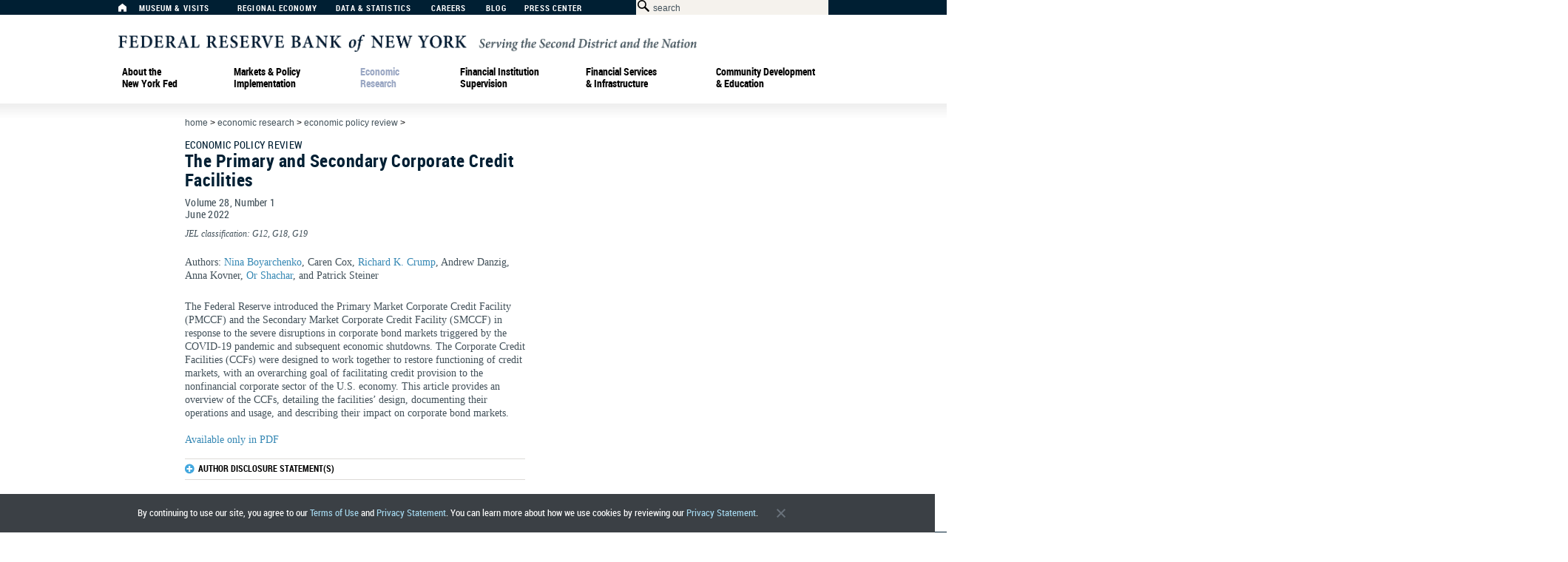

--- FILE ---
content_type: text/html; charset=utf-8
request_url: https://www.newyorkfed.org/research/epr/2022/epr_2022_PMCCF-SMCCF_boyarchenko
body_size: 17196
content:
<!DOCTYPE html>
<html lang="en">
<head>
    
<meta http-equiv="X-UA-Compatible" content="IE=edge,chrome=1">
<meta http-equiv="Content-Type" content="text/html; charset=UTF-8">
<link type="text/css" href="/medialibrary/media/v4/css/basic.css" rel="stylesheet">
<link type="text/css" href="/medialibrary/media/v4/css/reset.css" rel="stylesheet">
<link type="text/css" href="/medialibrary/media/v4/css/960_12_col.css" rel="stylesheet">
<link type="text/css" href="/medialibrary/media/v4/components/styles/components.css" rel="stylesheet">
<link type="text/css" rel="stylesheet" href="/medialibrary/media/v4/js/lib/jquery-ui-1.10.3.custom/css/ui-lightness/jquery-ui-1.10.3.custom.css">
<script type="text/javascript" src="/medialibrary/media/v4/js/lib/jquery-1.10.2.min.js"></script>
<script type="text/javascript" src="/medialibrary/media/v4/js/lib/jquery-ui-1.10.3.custom/js/jquery-ui-1.10.3.custom.min.js"></script>
<script type="text/javascript" src="/medialibrary/media/v4/js/common.js"></script>
<script type="text/javascript" src="/medialibrary/media/v4/js/Accordion.js"></script>
<script data-main="/medialibrary/media/v4/components/components_main" src="/medialibrary/media/v4/components/lib/require.js"></script>

<!--[if IE 6]>
  <script type="application/javascript">window.DMCIEversion=6;</script>
<![endif]-->

<!--[if IE 7]>
  <script type="application/javascript">window.DMCIEversion=7;</script>
<![endif]-->

<!--[if IE 8]>
  <script type="application/javascript">window.DMCIEversion=8;</script>
<![endif]-->

<!--[if gte IE 9]>
  <script type="application/javascript">window.DMCIEversion=9;</script>
<![endif]-->

<meta http-equiv="PRAGMA" content="NO-CACHE">
<link rel="icon" href="/medialibrary/media/favicon.ico" type="image/x-icon">
<link rel="shortcut icon" href="/medialibrary/media/favicon.ico" type="image/x-icon">

<link type="text/css" href="/medialibrary/media/v5/dxt-ui/css/dxt_desktop_print.c7687de8937417888ede.css" rel="stylesheet" media="print"><link type="text/css" href="/medialibrary/media/v5/dxt-ui/css/dxt_app.7cb2998cba1ad4d6ea7b.css" rel="stylesheet" media="screen"><script type="text/javascript" src="/medialibrary/media/v5/dxt-ui/js/dxt_app.7cb2998cba1ad4d6ea7b.js"></script><script>
    nyfedapi.preStart();
    if(document.readyState === "complete") {
        nyfedapi.start();
        
    } else {
        document.addEventListener("DOMContentLoaded", function () {
            nyfedapi.start();
        }, false);
    }
</script>
<link type="text/css" href="/medialibrary/media/responsive/custom.css" rel="stylesheet">




    <title>The Primary and Secondary Corporate Credit Facilities - FEDERAL RESERVE BANK of NEW YORK</title>
<link type="text/css" href="/medialibrary/media/research/research_publication_ap_page/css/research-publication-ap-page.css" rel="stylesheet">            <meta name="keywords" content="Federal Reserve, corporate bond markets, corporate credit facilities, PMCCF, SMCCF, Federal Reserve lending facilities" />
            <meta name="description" content="The Federal Reserve introduced the Primary Market Corporate Credit Facility and the Secondary Market Corporate Credit Facility in response to the severe disruptions in corporate bond markets triggered by the COVID-19 pandemic and subsequent economic shutdowns. The Corporate Credit Facilities (CCFs) were designed to work together to restore functioning of credit markets, with an overarching goal of facilitating credit provision to the nonfinancial corporate sector of the U.S. economy. This article provides an overview of the CCFs, detailing the facilities’ design, documenting their operations and usage, and describing their impact on corporate bond markets." />
        
                              <script>!function(a){var e="https://s.go-mpulse.net/boomerang/",t="addEventListener";if("False"=="True")a.BOOMR_config=a.BOOMR_config||{},a.BOOMR_config.PageParams=a.BOOMR_config.PageParams||{},a.BOOMR_config.PageParams.pci=!0,e="https://s2.go-mpulse.net/boomerang/";if(window.BOOMR_API_key="6S5R6-KN95T-HP8YC-HYFLF-GA6UP",function(){function n(e){a.BOOMR_onload=e&&e.timeStamp||(new Date).getTime()}if(!a.BOOMR||!a.BOOMR.version&&!a.BOOMR.snippetExecuted){a.BOOMR=a.BOOMR||{},a.BOOMR.snippetExecuted=!0;var i,_,o,r=document.createElement("iframe");if(a[t])a[t]("load",n,!1);else if(a.attachEvent)a.attachEvent("onload",n);r.src="javascript:void(0)",r.title="",r.role="presentation",(r.frameElement||r).style.cssText="width:0;height:0;border:0;display:none;",o=document.getElementsByTagName("script")[0],o.parentNode.insertBefore(r,o);try{_=r.contentWindow.document}catch(O){i=document.domain,r.src="javascript:var d=document.open();d.domain='"+i+"';void(0);",_=r.contentWindow.document}_.open()._l=function(){var a=this.createElement("script");if(i)this.domain=i;a.id="boomr-if-as",a.src=e+"6S5R6-KN95T-HP8YC-HYFLF-GA6UP",BOOMR_lstart=(new Date).getTime(),this.body.appendChild(a)},_.write("<bo"+'dy onload="document._l();">'),_.close()}}(),"".length>0)if(a&&"performance"in a&&a.performance&&"function"==typeof a.performance.setResourceTimingBufferSize)a.performance.setResourceTimingBufferSize();!function(){if(BOOMR=a.BOOMR||{},BOOMR.plugins=BOOMR.plugins||{},!BOOMR.plugins.AK){var e=""=="true"?1:0,t="",n="ami44xixfuxes2loln5a-f-3c9a729ee-clientnsv4-s.akamaihd.net",i="false"=="true"?2:1,_={"ak.v":"39","ak.cp":"385303","ak.ai":parseInt("322044",10),"ak.ol":"0","ak.cr":9,"ak.ipv":4,"ak.proto":"h2","ak.rid":"c3287a0b","ak.r":47343,"ak.a2":e,"ak.m":"dscb","ak.n":"essl","ak.bpcip":"3.17.206.0","ak.cport":41212,"ak.gh":"23.215.31.73","ak.quicv":"","ak.tlsv":"tls1.3","ak.0rtt":"","ak.0rtt.ed":"","ak.csrc":"-","ak.acc":"","ak.t":"1768840058","ak.ak":"hOBiQwZUYzCg5VSAfCLimQ==rlO0VF9U8Eo6zM7kZ/dTgNDOVysi0CncPYYgLfI9XRnwWBNeA4Uxtqly7tR9ba/ycP7iehPE+V2jpQvsSHAC9giiFfQLGoDGGQEa/6TqgAZau/Laj2KCcjLeufc8bLI20Qpns8fW3Et94SWLHXYOGpQmd9kyXkZaUD1YkW7nqJnin0DpNuaBBvcr2W3/zDLmkI9/RPsx9yPMnWTyQwcwS3jUVOXX76vD+im1uXsJbFM8jW6VMzIt8dvRhaGjU+BbINWXYccUHatYe8KxzL3Hx6ucSrOSJKLQHGrJoYAJ3T/RnBwIBt1zD1b+F4i7dOYJsmjYS6Q6Mn2a9K0f4xhYBskFkFI8miEm81mMGNp1gMeaZMm3/ZGWk9HP7F0ph4tenf1ZdVDIqwX1jjR+hqdWaUsMKmeW5N5LXXj4cBHfJjY=","ak.pv":"165","ak.dpoabenc":"","ak.tf":i};if(""!==t)_["ak.ruds"]=t;var o={i:!1,av:function(e){var t="http.initiator";if(e&&(!e[t]||"spa_hard"===e[t]))_["ak.feo"]=void 0!==a.aFeoApplied?1:0,BOOMR.addVar(_)},rv:function(){var a=["ak.bpcip","ak.cport","ak.cr","ak.csrc","ak.gh","ak.ipv","ak.m","ak.n","ak.ol","ak.proto","ak.quicv","ak.tlsv","ak.0rtt","ak.0rtt.ed","ak.r","ak.acc","ak.t","ak.tf"];BOOMR.removeVar(a)}};BOOMR.plugins.AK={akVars:_,akDNSPreFetchDomain:n,init:function(){if(!o.i){var a=BOOMR.subscribe;a("before_beacon",o.av,null,null),a("onbeacon",o.rv,null,null),o.i=!0}return this},is_complete:function(){return!0}}}}()}(window);</script></head>
<body>
    <a name="top"></a>
    <div class="container_12">
        <header>
            
   <div id="universal">
   <div id="universal_nav">
      <a title="Home" aria-label="Home" href="/" id="nav-item-1"><span class="icon-home" title="Home"></span></a>
      <a href="/aboutthefed/museum-and-learning-center-visits" aria-label="Museum &amp; Visits" title="Museum &amp; Visits" id="nav-item-3">Museum &amp; Visits</a> 
      <a href="/regional-economy" aria-label="Regional Economy" title="Regional Economy" id="nav-item-4">Regional Economy</a> 
      <a href="/data-and-statistics" aria-label="Data &amp; Statistics" title="Data &amp; Statistics" id="nav-item-5">Data &amp; Statistics</a> 
      <a href="/careers" aria-label="Careers" title="Careers" id="nav-item-15">Careers</a> 
      <a aria-label="Blog" href="http://libertystreeteconomics.newyorkfed.org" aria-label="Liberty Street Economics Blog" title="Liberty Street Economics Blog" target="_blank" class="nav-type-external" id="nav-item-19">Blog</a> 
      <a href="/press" aria-label="Press Center" title="Press Center" id="nav-item-21">Press Center</a>
    </div>
    <div id="searchBar">
      <form action="/search" method="GET" id="search" aria-label="Search Form" title="Search Form">    
        <span class="icon-search"></span><input name="text" type="text" class="search" id="searchbox" title="Search Box" size="35" maxlength="200" />
        <input aria-label="Application" type="hidden" name="application" value="ny_pub" />
        <input aria-label="Sources" type="hidden" name="sources" value="ny_pub" />
        <input aria-label="Search Button" type="submit" id="searchbutton" title="Search Button" value="" />
      </form>
    </div>
  </div>
  <div id="logo" class="new-york-fed-logo">
		<a  aria-label="Federal Reserve Bank of New York" href="/" title="Federal Reserve Bank of New York"><img src="/medialibrary/media/v4/images/new-york-fed-logo.svg" style="width:782px" alt="New York Fed Logo" /></a>
  </div> 


<!-- START : MOBILE HEADER -->
<div id="dxt-mobile-header">

    <div class="dxt-logo-wrapper">
        <div>
            <div class="dxt-logo-wrapper-a">
                <a href="/" class="dxt-logo"></a>
            </div>
        </div>
    </div>

    <div class="dxt-menu-search">



        <div class="dxt-burger">
            <div>
                <a href="#">
                    <div id="nav-icon3">
                        <span></span>
                        <span></span>
                        <span></span>
                        <span></span>
                    </div>
                    Menu
                </a>
                <span></span>
            </div>
        </div>

        <div class="dxt-search-bar-wrapper">
            <span></span>
            <div class="dxt-search-bar"></div>
        </div>

    </div>

    <ul id="dxt-navigation" class="dxt-level-1-list dxt-level-1 nav nav-level-0 nav-type-none" id="nav-list-31">

 <!-- START : LEVEL 1 -->
        <li id="nav-item-32" class="dxt-level-1-item nav nav-level-1 nav-type-megamenu">
            <div class="dxt-level-top">
                <div>
                    <span class="dxt-mobile-menu-controls">
                        <span></span>
                    <span></span>
                    <span></span>
                    <span></span>
                    </span>
                    <a aria-label="About the New York Fed"  href="/aboutthefed" title="About the New York Fed">About&nbsp;the New&nbsp;York&nbsp;Fed</a>
                </div>
            </div>
            <ul class="dxt-level-3-list dxt-level-2 nav nav-level-1 nav-type-megamenu mm-item-content" id="nav-list-32">

                <!-- START : LEVEL 2 -->
                <li class="dxt-level-2-item nav nav-level-2 nav-type-menu">
                    <a aria-label="About the New York Fed" title="About the New York Fed" href="/aboutthefed">About&nbsp;the New&nbsp;York&nbsp;Fed</a>
                </li>
                <!-- END : LEVEL 2 -->

                <li id="nav-item-39" class="dxt-level-3-item nav nav-level-2 nav-type-menu">
                    <a href="/aboutthefed/whatwedo" title="What We Do" aria-label="What We Do">What We Do</a>
                </li>
                <!-- START : LEVEL 3 -->
                <li id="nav-item-34" class="dxt-level-3-item nav nav-level-2 nav-type-menu">
                    <div class="dxt-level-top">
                        <div>
                            <a href="/aboutthefed/who-we-are" title="Who We Are" aria-label="Who We Are">Who We Are</a>
                        </div>
                    </div>
                    <ul class="dxt-bullets dxt-level-4-list dxt-level-3 nav nav-level-2 nav-type-menu" id="nav-list-34">


                        <!-- START : LEVEL 4 -->
                        <li id="nav-item-123" class="dxt-level-4-item nav nav-level-3 nav-type-menu">
                            <a title="Bank Leadership" aria-label="Bank Leadership" href="/aboutthefed/bank-leadership">Bank Leadership</a>
                        </li>
                        <!-- END : LEVEL 4 -->

                        <!-- END : LEVEL 4 -->
                    </ul>
                </li><!-- END : LEVEL 3 -->
                <!-- END : LEVEL 2 -->
                <li id="nav-item-39" class="dxt-level-3-item nav nav-level-2 nav-type-menu">
                    <a aria-label="Communities We Serve" href="/aboutthefed/communities-we-serve" title="Communities We Serve">Communities We Serve</a>
                </li>
                <!-- START : LEVEL 3 -->
                <li id="nav-item-356" class="dxt-level-3-item nav nav-level-2 nav-type-menu">
                    <div class="dxt-level-top">
                        <div>
                            <a title="Governance" aria-label="Governance" href="/aboutthefed/governance">Governance</a>
                        </div>
                    </div>
                    <ul class="dxt-bullets dxt-level-4-list dxt-level-3 nav nav-level-2 nav-type-menu" id="nav-list-357">


                        <!-- START : LEVEL 4 -->
                        <li id="nav-item-127" class="dxt-level-4-item nav nav-level-3 nav-type-menu">
                            <a title="Board of Directors" aria-label="Board of Directors" href="/aboutthefed/org_nydirectors">Board of Directors</a>
                        </li>
                        <!-- END : LEVEL 4 -->

                        <!-- START : LEVEL 4 -->
                        <li id="nav-item-127" class="dxt-level-4-item nav nav-level-3 nav-type-menu">
                            <a href="/aboutthefed/disclosures" title="Disclosures" aria-label="Disclosures">Disclosures</a>
                        </li>
                        <!-- END : LEVEL 4 -->

                        <!-- START : LEVEL 4 -->
                        <li id="nav-item-127" class="dxt-level-4-item nav nav-level-3 nav-type-menu">
                            <a style="vertical-align:top" title="Ethics and Conflicts of Interest" aria-label="Ethics and Conflicts of Interest" href="/aboutthefed/ethics-conflicts-of-interest">Ethics and Conflicts of Interest</a>
                        </li>
                        <!-- END : LEVEL 4 -->
                        <!-- START : LEVEL 4 -->
                        <li id="nav-item-127" class="dxt-level-4-item nav nav-level-3 nav-type-menu">
                            <a aria-label="Annual Financial Statements" href="/aboutthefed/annualreports" title="Annual Financial Statements">Annual Financial Statements</a>
                        </li>
                        <!-- END : LEVEL 4 -->
                        <li id="nav-item-127" class="dxt-level-4-item nav nav-level-3 nav-type-menu">
                            <a aria-label="Org Chart" href="/aboutthefed/org_chart" title="Org Chart">Org Chart</a>
                        </li>

                    </ul>
                </li>
                <!-- END : LEVEL 3 -->

                <!-- START : LEVEL 3 -->
                <li id="nav-item-357" class="dxt-level-3-item nav nav-level-2 nav-type-menu">
                    <div class="dxt-level-top">
                        <div>
                            <span style="padding: 0;font-family: RobotoCondensedBold,Impact,Arial Black,Helvetica,Arial,sans-serif;font-size: 14px;line-height: 16px;color: #fff;text-decoration: none;letter-spacing: .03em;color: #99a5ad;margin-top: 3px;">More About Us</span> 
                        </div>
                    </div>
                    <ul class="dxt-bullets dxt-level-4-list dxt-level-3 nav nav-level-2 nav-type-menu" id="nav-list-357">


                        <!-- START : LEVEL 4 -->
                        <li id="nav-item-127" class="dxt-level-4-item nav nav-level-3 nav-type-menu">
                            <a title="News &amp; Events" aria-label="News &amp; Events" href="/press">News &amp; Events</a>
                        </li>
                        <!-- END : LEVEL 4 -->

                        <!-- START : LEVEL 4 -->
                        <li id="nav-item-127" class="dxt-level-4-item nav nav-level-3 nav-type-menu">
                            <a aria-label="Advisory Groups" href="/aboutthefed/external_committees" title="Advisory Groups">Advisory Groups</a>
                        </li>
                        <!-- END : LEVEL 4 -->

                        <!-- START : LEVEL 4 -->
                        <li id="nav-item-127" class="dxt-level-4-item nav nav-level-3 nav-type-menu">
                            <a aria-label="Vendor Information" href="/aboutthefed/vendor_information" title="Vendor Information">Vendor Information</a>
                        </li>
                        <!-- END : LEVEL 4 -->
                        <!-- START : LEVEL 4 -->
                        <li id="nav-item-127" class="dxt-level-4-item nav nav-level-3 nav-type-menu">
                            <a title="Holiday Schedule" aria-label="Holiday Schedule" href="/aboutthefed/holiday_schedule">Holiday Schedule</a>
                        </li>
                    </ul>
                </li>
                <!-- END : LEVEL 3 -->

                <!-- START : LEVEL CONTENT -->
                <li class="nav nav-level-2 nav-type-menu">
                    <div class="dxt-menu-content">

                        <div class="dxt-menu-content-item dxt-menu-content-item-desc">
                            <p>
                                At the New  York Fed, our mission is to make the U.S. economy stronger and the financial system more stable for all segments of society. We do this by executing monetary policy, providing financial services, supervising banks and conducting research and providing expertise on issues that impact the nation and communities we serve.
                            </p>
                        </div>

                        <div class="dxt-menu-images">

                            <a style="margin: 0 10px 0 10px;" aria-label="New York Innovation Center" href="/aboutthefed/nyic" title="New York Innovation Center" class="dxt-menu-content-item dxt-menu-content-item-image">
                                <img alt="New York Innovation Center" src="/medialibrary/media/images/v4/about_the_fed/innovation-center-mega-menu.jpg" width="144" height="88">
                                <p>The New York Innovation Center bridges the worlds of finance, technology, and innovation and generates insights into high-value central bank-related opportunities.</p>
                            </a>
                            <a aria-label="Freedom of Information request" href="/aboutthefed/freedom-of-information-requests" title="Freedom of Information request" class="dxt-menu-content-item dxt-menu-content-item-image">
                                <img alt="Information Requests" src="/medialibrary/media/images/v4/about_the_fed/mega_menu/atnyf-mm-information-requests.jpg">
                                <p>
                                    Do you have a request for information and records? Learn how to submit it.
                                </p>
                            </a>

                            <a aria-label="History of the New York Fed" href="/aboutthefed/history" title="History of the New York Fed" class="dxt-menu-content-item dxt-menu-content-item-image">
                                <img alt="Gold Vault" src="/medialibrary/media/images/v4/about_the_fed/mega_menu/atnyf_mm_goldvault.jpg">
                                <p>
                                    Learn about the history of the New York Fed and central banking in the United States through articles, speeches, photos and video.
                                </p>
                            </a>

                           

                        </div>

                    </div>
                </li>
                <!-- END : LEVEL CONTENT -->

            </ul>
        </li>
        <!-- END : LEVEL 1 -->  <!-- START : LEVEL 1 -->
        <li id="nav-item-40" class="dxt-level-1-item nav nav-level-1 nav-type-megamenu">
            <div class="dxt-level-top">
                <div>
                    <span class="dxt-mobile-menu-controls">
                        <span></span>
                    <span></span>
                    <span></span>
                    <span></span>
                    </span>
                    <a aria-label="Markets &amp; Policy Implementation" title="Markets &amp; Policy Implementation"  href="/markets" onclick="_sz.push(['event', 'Markets megamenu', 'Click', 'Markets & Policy Implementation top level']);">Markets &amp; Policy Implementation</a>
                </div>
            </div>
            <ul class="dxt-level-2-list dxt-level-2 nav nav-level-1 nav-type-megamenu mm-item-content" id="nav-list-40">

                <!-- START : LEVEL 2 -->
                <li class="dxt-level-2-item nav nav-level-2 nav-type-menu">
                    <a href="/markets" aria-label="Markets & Policy Implementation" title="Markets & Policy Implementation" onclick="_sz.push(['event', 'Markets megamenu', 'Click', 'Markets & Policy Implementation']);">Markets & Policy Implementation</a>
                </li>
                <!-- END : LEVEL 2 -->
                <!-- BEGIN FIRST COLUMN -->
                <li class="dxt-level-2-item nav nav-level-2 nav-type-menu"><div class="dxt-level-top"><a href="/markets/data-hub" aria-label="Markets Data Dashboard" title="Data" onclick="_sz.push(['event', 'Markets megamenu', 'Click', 'Markets Data Dashboard']);">DATA</a></div>
                    <ul class="dxt-level-3-list dxt-level-3 nav nav-level-2 nav-type-menu">
                        <li class="dxt-level-3-item nav nav-level-3 nav-type-menu"><a href="/markets/reference-rates" aria-label="Reference Rates" title="Reference Rates" onclick="_sz.push(['event', 'Markets megamenu', 'Click', 'Reference Rates']);">Reference Rates</a></li>
                            <ul class="dxt-bullets dxt-level-4-list dxt-level-4 nav nav-level-3 nav-type-menu">
                                <li class="dxt-level-4-item nav nav-level-4 nav-type-menu"><a href="/markets/reference-rates/effr" aria-label="Effective Federal Funds Rate" title="Effective Federal Funds Rate" onclick="_sz.push(['event', 'Markets megamenu', 'Click', 'Effective Federal Funds Rate']);">Effective Federal Funds Rate</a></li>
                                <li class="dxt-level-4-item nav nav-level-4 nav-type-menu"><a href="/markets/reference-rates/obfr" aria-label="Overnight Bank Funding Rate" title="Overnight Bank Funding Rate" onclick="_sz.push(['event', 'Markets megamenu', 'Click', 'Overnight Bank Funding Rate']);">Overnight Bank Funding Rate</a></li>
                                <li class="dxt-level-4-item nav nav-level-4 nav-type-menu"><a href="/markets/reference-rates/sofr" aria-label="Secured Overnight Financing Rate" title="Secured Overnight Financing Rate" onclick="_sz.push(['event', 'Markets megamenu', 'Click', 'Secured Overnight Financing Rate']);">Secured Overnight Financing Rate</a></li>
								<li class="dxt-level-4-item nav nav-level-4 nav-type-menu no-bullet-indent"><a href="/markets/reference-rates/sofr-averages-and-index" aria-label="SOFR Averages & Index" title="SOFR Averages & Index" onclick="_sz.push(['event', 'Markets megamenu', 'Click', 'SOFR Averages & Index']);">SOFR Averages & Index</a></li>
                                <li class="dxt-level-4-item nav nav-level-4 nav-type-menu"><a href="/markets/reference-rates/bgcr" aria-label="Broad General Collateral Rate" title="Broad General Collateral Rate" onclick="_sz.push(['event', 'Markets megamenu', 'Click', 'Broad General Collateral Rate']);">Broad General Collateral Rate</a></li>
                                <li class="dxt-level-4-item nav nav-level-4 nav-type-menu"><a href="/markets/reference-rates/tgcr" aria-label="Tri-Party General Collateral Rate" title="Tri-Party General Collateral Rate" onclick="_sz.push(['event', 'Markets megamenu', 'Click', 'Tri-Party General Collateral Rate']);">Tri-Party General Collateral Rate</a></li>
                            </ul>
                        <li class="dxt-level-3-item nav nav-level-3 nav-type-menu"><span class="nav nav-type-label upperlower">Desk Operations</span></li>
                            <ul class="dxt-bullets dxt-level-4-list dxt-level-4 nav nav-level-3 nav-type-menu">
                                <li class="dxt-level-4-item nav nav-level-4 nav-type-menu"><a href="/markets/desk-operations/treasury-securities" aria-label="Treasury Securities Operations" title="Treasury Securities" onclick="_sz.push(['event', 'Markets megamenu', 'Click', 'Treasury Securities Operations']);">Treasury Securities</a></li>
                                <li class="dxt-level-4-item nav nav-level-4 nav-type-menu"><a href="/markets/desk-operations/ambs" aria-label="Agency Mortgage-Backed Securities Operations" title="Agency Mortgage-Backed Securities" onclick="_sz.push(['event', 'Markets megamenu', 'Click', 'Agency Mortgage-Backed Securities Operations']);">Agency Mortgage-Backed Securities</a>
</li>
                                <li class="dxt-level-4-item nav nav-level-4 nav-type-menu"><a href="/markets/desk-operations/repo" aria-label="Repo Operations" title="Repos" onclick="_sz.push(['event', 'Markets megamenu', 'Click', 'Repo Operations']);">Repos</a></li>
                                <li class="dxt-level-4-item nav nav-level-4 nav-type-menu"><a href="/markets/desk-operations/reverse-repo" aria-label="Reverse Repo Operations" title="Reverse Repos" onclick="_sz.push(['event', 'Markets megamenu', 'Click', 'Reverse Repo Operations']);">Reverse Repos</a></li>
                                <li class="dxt-level-4-item nav nav-level-4 nav-type-menu"><a href="/markets/desk-operations/securities-lending" aria-label="Securities Lending Operations" title="Securities Lending" onclick="_sz.push(['event', 'Markets megamenu', 'Click', 'Securities Lending Operations']);">Securities Lending</a></li>
                                <li class="dxt-level-4-item nav nav-level-4 nav-type-menu"><a href="/markets/desk-operations/central-bank-liquidity-swap-operations" aria-label="Central Bank Liquidity Swap Operations" title="Central Bank Liquidity Swaps" onclick="_sz.push(['event', 'Markets megamenu', 'Click', 'Central Bank Liquidity Swap Operations']);">Central Bank Liquidity Swaps</a></li>
                            </ul>
                        <li class="dxt-level-3-item nav nav-level-3 nav-type-menu"><a href="/markets/soma-holdings" aria-label="System Open Market Account Holdings of Domestic Securities" title="System Open Market Account Holdings" onclick="_sz.push(['event', 'Markets megamenu', 'Click', 'System Open Market Account Holdings of Domestic Securities']);">System Open Market Account Holdings</a></li>
                        <li class="dxt-level-3-item nav nav-level-3 nav-type-menu"><a href="/markets/counterparties/primary-dealers-statistics" aria-label="Primary Dealer Statistics" title="Primary Dealer Statistics" onclick="_sz.push(['event', 'Markets megamenu', 'Click', 'Primary Dealer Statistics']);">Primary Dealer Statistics</a></li>
                        <li class="dxt-level-3-item nav nav-level-3 nav-type-menu"><a href="/markets/omo_transaction_data" aria-label="Historical Transaction Data" title="Historical Transaction Data" onclick="_sz.push(['event', 'Markets megamenu', 'Click', 'Historical Transaction Data']);">Historical Transaction Data</a></li>
                    </ul>
                </li>
                <!-- END FIRST COLUMN, BEGIN SECOND COLUMN -->
                <li class="dxt-level-2-item nav nav-level-2 nav-type-menu"><div class="dxt-level-top"><a href="/markets/domestic-market-operations" aria-label="Domestic Market Operations" title="Domestic Market Operations" onclick="_sz.push(['event', 'Markets megamenu', 'Click', 'Domestic Market Operations']);">DOMESTIC MARKET OPERATIONS</a></div>
                    <ul class="dxt-level-3-list dxt-level-3 nav nav-level-2 nav-type-menu">
                        <li class="dxt-level-3-item nav nav-level-3 nav-type-menu"><a href="/markets/domestic-market-operations/monetary-policy-implementation" aria-label="Monetary Policy Implementation" title="Monetary Policy Implementation" onclick="_sz.push(['event', 'Markets megamenu', 'Click', 'Monetary Policy Implementation']);">Monetary Policy Implementation</a></li>
                            <ul class="dxt-bullets dxt-level-4-list dxt-level-4 nav nav-level-3 nav-type-menu">
                                <li class="dxt-level-4-item nav nav-level-4 nav-type-menu"><a href="/markets/domestic-market-operations/monetary-policy-implementation/treasury-securities" aria-label="About Treasury Securities" title="Treasury Securities" onclick="_sz.push(['event', 'Markets megamenu', 'Click', 'About Treasury Securities']);">Treasury Securities</a></li>
                                <li class="dxt-level-4-item nav nav-level-4 nav-type-menu"><a href="/markets/domestic-market-operations/monetary-policy-implementation/agency-mortgage-backed-securities" aria-label="About Agency Mortgage-Backed Securities" title="Agency Mortgage-Backed Securities" onclick="_sz.push(['event', 'Markets megamenu', 'Click', 'About Agency Mortgage-Backed Securities']);">Agency Mortgage-Backed Securities</a></li>
                                <li class="dxt-level-4-item nav nav-level-4 nav-type-menu"><a href="/markets/domestic-market-operations/monetary-policy-implementation/agency-commercial-mortgage-backed-securities" aria-label="About Agency Commercial Mortgage-Backed Securities" title="Agency Commercial Mortgage-Backed Securities" onclick="_sz.push(['event', 'Markets megamenu', 'Click', 'About Agency Commercial Mortgage-Backed Securities']);">Agency Commercial Mortgage-Backed Securities</a></li>
                                <li class="dxt-level-4-item nav nav-level-4 nav-type-menu"><a href="/markets/domestic-market-operations/monetary-policy-implementation/agency-debt-securities" aria-label="About Agency Debt Securities" title="Agency Debt Securities" onclick="_sz.push(['event', 'Markets megamenu', 'Click', 'About Agency Debt Securities']);">Agency Debt Securities</a></li>
                                <li class="dxt-level-4-item nav nav-level-4 nav-type-menu"><a href="/markets/domestic-market-operations/monetary-policy-implementation/repo-reverse-repo-agreements" aria-label="About Repo and Reverse Repo Agreements" title="Repos & Reverse Repos" onclick="_sz.push(['event', 'Markets megamenu', 'Click', 'About Repo and Reverse Repo Agreements']);">Repos & Reverse Repos</a></li>
                                <li class="dxt-level-4-item nav nav-level-4 nav-type-menu"><a href="/markets/domestic-market-operations/monetary-policy-implementation/securities-lending" aria-label="About Securities Lending" title="Securities Lending" onclick="_sz.push(['event', 'Markets megamenu', 'Click', 'About Securities Lending']);">Securities Lending</a></li>
                            </ul>
                        <li class="dxt-level-3-item nav nav-level-3 nav-type-menu"><a href="/banking/discountwindow" aria-label="Discount Window" title="Discount Window" onclick="_sz.push(['event', 'Markets megamenu', 'Click', 'Discount Window']);">Discount Window</a></li>
                        <li class="dxt-level-3-item nav nav-level-3 nav-type-menu"><a href="/markets/treasury-debt-auctions-and-buybacks-as-fiscal-agent" aria-label="Treasury Debt Auctions and Buybacks as Fiscal Agent" title="Treasury Debt Auctions & Buybacks" onclick="_sz.push(['event', 'Markets megamenu', 'Click', 'Treasury Debt Auctions and Buybacks as Fiscal Agent']);">Treasury Debt Auctions & Buybacks<br>as Fiscal Agent</a>
</li>
                <br><br>   
                <li class="dxt-level-3-item nav nav-level-3 nav-type-menu"><a href="/markets/international-market-operations" aria-label="International Market Operations" title="International Market Operations" onclick="_sz.push(['event', 'Markets megamenu', 'Click', 'International Market Operations']);">INTERNATIONAL MARKET OPERATIONS</a></li>
                    <li class="dxt-level-3-item nav nav-level-3 nav-type-menu"><a href="/markets/international-market-operations/foreign-exchange-operations" aria-label="Foreign Exchange Operations" title="Foreign Exchange" onclick="_sz.push(['event', 'Markets megamenu', 'Click', 'Foreign Exchange Operations']);">Foreign Exchange</a></li>
                        <li class="dxt-level-3-item nav nav-level-3 nav-type-menu"><a href="/markets/international-market-operations/foreign-reserves-management" aria-label="Foreign Reserves Management" title="Foreign Reserves Management" onclick="_sz.push(['event', 'Markets megamenu', 'Click', 'Foreign Reserves Management']);">Foreign Reserves Management</a></li>
                        <li class="dxt-level-3-item nav nav-level-3 nav-type-menu"><a href="/markets/international-market-operations/central-bank-swap-arrangements" aria-label="Central Bank Swap Arrangements" title="Central Bank Swap Arrangements" onclick="_sz.push(['event', 'Markets megamenu', 'Click', 'Central Bank Swap Arrangements']);">Central Bank Swap Arrangements</a></li>
                 </ul></li>
                <!-- END SECOND COLUMN, BEGIN THIRD COLUMN -->        
                <li class="dxt-level-2-item nav nav-level-2 nav-type-menu"><span class="nav nav-type-label">ACROSS MARKETS</span>
                    <ul class="dxt-level-3-list dxt-level-3 nav nav-level-2 nav-type-menu">
                        <li class="dxt-level-3-item nav nav-level-3 nav-type-menu"><a href="/markets/op_policies" aria-label="Desk Statements & Operating Policies" title="Statements & Operating Policies" onclick="_sz.push(['event', 'Markets megamenu', 'Click', 'Desk Statements & Operating Policies']);">Statements & Operating Policies</a></li>
                        <li class="dxt-level-3-item nav nav-level-3 nav-type-menu"><a href="/markets/market-intelligence" aria-label="Market Intelligence" title="Market Intelligence" onclick="_sz.push(['event', 'Markets megamenu', 'Click', 'Market Intelligence']);">Market Intelligence</a>
                            <ul class="dxt-bullets dxt-level-4-list dxt-level-4 nav nav-level-3 nav-type-menu">
                                <li class="dxt-level-4-item nav nav-level-4 nav-type-menu"><a href="/markets/market-intelligence/survey-of-market-expectations" aria-label="Survey of Market Expectations" title="Survey of Market Expectations" onclick="_sz.push(['event', 'Markets megamenu', 'Click', 'Survey of Market Expectations']);">Survey of Market Expectations</a></li>
                            </ul>
                        </li>
                        <li class="dxt-level-3-item nav nav-level-3 nav-type-menu"><a href="/markets/annual_reports" aria-label="Annual Report on Open Market Operations" title="Annual Reports" onclick="_sz.push(['event', 'Markets megamenu', 'Click', 'Annual Report on Open Market Operations']);">Annual Reports</a></li>
                        <li class="dxt-level-3-item nav nav-level-3 nav-type-menu"><a href="/markets/counterparties" aria-label="Counterparties" title="Counterparties" onclick="_sz.push(['event', 'Markets megamenu', 'Click', 'Counterparties']);">Counterparties</a>
                            <ul class="dxt-bullets dxt-level-4-list dxt-level-4 nav nav-level-3 nav-type-menu">
                                <li class="dxt-level-4-item nav nav-level-4 nav-type-menu"><a href="/markets/primarydealers" aria-label="Primary Dealers" title="Primary Dealers" onclick="_sz.push(['event', 'Markets megamenu', 'Click', 'Primary Dealers']);">Primary Dealers</a></li>
                                <li class="dxt-level-4-item nav nav-level-4 nav-type-menu"><a href="/markets/standing-repo-counterparties" aria-label="Standing Repo Counterparties" title="Standing Repo Counterparties" onclick="_sz.push(['event', 'Markets megamenu', 'Click', 'Standing Repo Counterparties']);">Standing Repo Counterparties</a></li>
                                <li class="dxt-level-4-item nav nav-level-4 nav-type-menu"><a href="/markets/rrp_counterparties" aria-label="Reverse Repo Counterparties" title="Reverse Repo Counterparties" onclick="_sz.push(['event', 'Markets megamenu', 'Click', 'Reverse Repo Counterparties']);">Reverse Repo Counterparties</a></li>
                                <li class="dxt-level-4-item nav nav-level-4 nav-type-menu"><a href="/markets/counterparties/foreign-exchange-counterparties" aria-label="Foreign Exchange Counterparties" title="Foreign Exchange Counterparties" onclick="_sz.push(['event', 'Markets megamenu', 'Click', 'Foreign Exchange Counterparties']);">Foreign Exchange Counterparties</a></li>
                                <li class="dxt-level-4-item nav nav-level-4 nav-type-menu"><a href="/markets/counterparties/foreign-reserves-management" aria-label="Foreign Reserves Management Counterparties" title="Foreign Reserves Management Counterparties" onclick="_sz.push(['event', 'Markets megamenu', 'Click', 'Foreign Reserves Management Counterparties']);">Foreign Reserves Management Counterparties</a></li>
                             </ul></li>
                        <li class="dxt-level-3-item nav nav-level-3 nav-type-menu"><a href="/markets/operational-readiness" aria-label="Operational Readiness" title="Operational Readiness" onclick="_sz.push(['event', 'Markets megamenu', 'Click', 'Operational Readiness']);">Operational Readiness</a></li>
						<li class="dxt-level-3-item nav nav-level-3 nav-type-menu"><a href="/markets/central-bank-and-international-account-services" aria-label="Central Bank & International Account Services" title="Central Bank & International Account Services" onclick="_sz.push(['event', 'Markets megamenu', 'Click', 'Central Bank & International Account Services']);">Central Bank & International Account Services</a></li>
                        <li class="dxt-level-3-item nav nav-level-3 nav-type-menu"><a href="/markets/programs-archive" aria-label="Programs Archive" title="Programs Archive" onclick="_sz.push(['event', 'Markets megamenu', 'Click', 'Programs Archive']);">Programs Archive</a></li>
                    </ul>
                </li>
                <!-- END THIRD COLUMN -->  

            </ul>
        </li>
        <!-- END : LEVEL 1 -->

<style>
ul#dxt-navigation ul#nav-list-40 > li:nth-child(4) {
	position: relative;
	right: 0px !important;
	top: 10px !important;
	margin-top: 4px !important;
}
.upperlower {text-transform: capitalize !important;}
ul#dxt-navigation ul#nav-list-40 li.nav-level-4 {
	margin: 8px 5px 0;
	list-style-type: disc;
	list-style-position: outside;
}
/* Chrome version 29 and above */
@media screen and (-webkit-min-device-pixel-ratio:0)
and (min-resolution:.001dpcm) {
ul#dxt-navigation ul#nav-list-40.mm-item-content:before{ bottom:20px; right:63px; }
}
@supports (-moz-appearance:none) {
ul#dxt-navigation ul#nav-list-40.mm-item-content:before{ bottom:41px; right:150px; }
}
</style>  <!-- START : LEVEL 1 -->
        <li id="nav-item-84" class="dxt-level-1-item nav nav-level-1 nav-type-megamenu mm-item">
            <div class="dxt-level-top">
                <div>
                    <span class="dxt-mobile-menu-controls">
                        <span></span>
                    <span></span>
                    <span></span>
                    <span></span>
                    </span>
                    <a title="Economic Research" aria-label="Economic Research" href="/research" onclick="_sz.push(['event', 'Research Megamenu', 'Click', 'Economic Research top level']);">Economic Research</a>
                </div>
            </div>
            <ul class="dxt-level-2-list dxt-level-2 nav nav-level-1 nav-type-megamenu mm-item-content" id="nav-list-84">

                <!-- START : LEVEL 2 -->
                <li class="dxt-level-2-item nav nav-level-2 nav-type-menu">
                    <a title="Economic Research" aria-label="Economic Research" href="/research" onclick="_sz.push(['event', 'Research Megamenu', 'Click', 'Economic Research']);">Economic Research</a>
                </li>
                <!-- END : LEVEL 2 -->
				
				
                <!-- BEGIN FIRST COLUMN -->
                <li class="dxt-level-2-item nav nav-level-2 nav-type-menu"><span class="nav nav-type-label">U.S. Economy</span>
                    <ul class="dxt-level-3-list dxt-level-3 nav nav-level-2 nav-type-menu">
                        <li class="dxt-level-3-item nav nav-level-3 nav-type-menu"><span class="nav nav-type-label upperlower">Consumer Expectations &amp; Behavior</span></li>
                            <ul class="dxt-bullets dxt-level-4-list dxt-level-4 nav nav-level-3 nav-type-menu">
                                <li class="dxt-level-4-item nav nav-level-4 nav-type-menu"><a title="Survey of Consumer Expectations" aria-label="Survey of Consumer Expectations" href="/microeconomics/sce#/" onclick="_sz.push(['event', 'Research Megamenu', 'Click', 'Survey of Consumer Expectations']);">Survey of Consumer Expectations</a></li>
                                <li class="dxt-level-4-item nav nav-level-4 nav-type-menu"><a title="Household Debt &amp; Credit Report" aria-label="Household Debt &amp; Credit Report" href="/microeconomics/hhdc" onclick="_sz.push(['event', 'Research Megamenu', 'Click', 'Household Debt & Credit Report']);">Household Debt &amp; Credit Report</a></li>
                                <li class="dxt-level-4-item nav nav-level-4 nav-type-menu"><a title="Home Price Changes" aria-label="Home Price Changes" href="/research/home-price-index" onclick="_sz.push(['event', 'Research Megamenu', 'Click', 'Home Price Changes']);">Home Price Changes</a></li>								
                      </ul>
                        <li class="dxt-level-3-item nav nav-level-3 nav-type-menu"><span class="nav nav-type-label upperlower">Growth &amp; Inflation</span></li>
                            <ul class="dxt-bullets dxt-level-4-list dxt-level-4 nav nav-level-3 nav-type-menu">
                                <li class="dxt-level-4-item nav nav-level-4 nav-type-menu"><a title="Economic Heterogeneity Indicators" aria-label="Economic Heterogeneity Indicators" href="/research/economic-heterogeneity-indicators" onclick="_sz.push(['event', 'Research Megamenu', 'Click', 'Economic Heterogeneity Indicators']);">Economic Heterogeneity Indicators (EHIs)</a></li>
                                <li class="dxt-level-4-item nav nav-level-4 nav-type-menu"><a title="Multivariate Core Trend Inflation" aria-label="Multivariate Core Trend Inflation" href="/research/policy/mct#--:mct-inflation:trend-inflation" onclick="_sz.push(['event', 'Research Megamenu', 'Click', 'Multivariate Core Trend Inflation']);">Multivariate Core Trend Inflation</a></li>
                                <li class="dxt-level-4-item nav nav-level-4 nav-type-menu"><a title="New York Fed DSGE Model" aria-label="New York Fed DSGE Model" href="/research/policy/dsge#/interactive" onclick="_sz.push(['event', 'Research Megamenu', 'Click', 'New York Fed DSGE Model']);">New York Fed DSGE Model</a></li>
                                <li class="dxt-level-4-item nav nav-level-4 nav-type-menu"><a title="New York Fed Staff Nowcast" aria-label="New York Fed Staff Nowcast" href="/research/policy/nowcast#/nowcast" onclick="_sz.push(['event', 'Research Megamenu', 'Click', 'New York Fed Staff Nowcast']);">New York Fed Staff Nowcast</a></li>
                                <li class="dxt-level-4-item nav nav-level-4 nav-type-menu"><a title="R-star: Natural Rate of Interest" aria-label="R-star: Natural Rate of Interest" href="/research/policy/rstar " onclick="_sz.push(['event', 'Research Megamenu', 'Click', 'R-star: Natural Rate of Interest']);">R-star: Natural Rate of Interest</a></li>
                             
                            </ul>
                        <li class="dxt-level-3-item nav nav-level-3 nav-type-menu"><span class="nav nav-type-label upperlower">Labor Market</span></li>
                            <ul class="dxt-bullets dxt-level-4-list dxt-level-4 nav nav-level-3 nav-type-menu">
                                    <li class="dxt-level-4-item nav nav-level-4 nav-type-menu"><a title="Labor Market for Recent College Graduates" aria-label="Labor Market for Recent College Graduates" href="/research/college-labor-market#--:explore:unemployment" onclick="_sz.push(['event', 'Research Megamenu', 'Click', 'Labor Market for Recent College Graduates']);">Labor Market for Recent College Graduates</a></li>
<li class="dxt-level-4-item nav nav-level-4 nav-type-menu"><a title="Labor Market Tightness Index" aria-label="Labor Market Tightness Index" href="/research/labor-market-tightness/#interactive" onclick="_sz.push(['event', 'Research Megamenu', 'Click', 'Labor Market Tightness Index']);">Labor Market Tightness Index</a></li>
                            

                            </ul>
						<li class="dxt-level-3-item nav nav-level-3 nav-type-menu"><span class="nav nav-type-label upperlower">Financial Stability</span></li>
                            <ul class="dxt-bullets dxt-level-4-list dxt-level-4 nav nav-level-3 nav-type-menu">
                                <li class="dxt-level-4-item nav nav-level-4 nav-type-menu"><a title="Corporate Bond Market Distress Index" aria-label="Corporate Bond Market Distress Index" href="/research/policy/cmdi#/interactive" onclick="_sz.push(['event', 'Research Megamenu', 'Click', 'Corporate Bond Market Distress Index']);">Corporate Bond Market Distress Index</a></li>
<li class="dxt-level-4-item nav nav-level-4 nav-type-menu"><a title="Losses from Natural Disasters" aria-label="Losses from Natural Disasters" href="/research/policy/natural-disaster-losses " onclick="_sz.push(['event', 'Research Megamenu', 'Click', 'Losses from Natural Disasters']);">Losses from Natural Disasters</a></li>

                                <li class="dxt-level-4-item nav nav-level-4 nav-type-menu"><a title="Outlook-at-Risk" aria-label="Outlook-at-Risk" href="/research/policy/outlook-at-risk#root:growth-at-risk" onclick="_sz.push(['event', 'Research Megamenu', 'Click', 'Outlook-at-Risk']);">Outlook-at-Risk</a></li>
                                <li class="dxt-level-4-item nav nav-level-4 nav-type-menu"><a title="Treasury Term Premia" aria-label="Treasury Term Premia" href="/research/data_indicators/term-premia-tabs#/interactive" onclick="_sz.push(['event', 'Research Megamenu', 'Click', 'Treasury Term Premia']);">Treasury Term Premia</a></li>
                                <li class="dxt-level-4-item nav nav-level-4 nav-type-menu"><a title="Yield Curve as a Leading Indicator" aria-label="Yield Curve as a Leading Indicator" href="/research/capital_markets/ycfaq#/interactive" onclick="_sz.push(['event', 'Research Megamenu', 'Click', 'Yield Curve as a Leading Indicator']);">Yield Curve as a Leading Indicator</a></li>
                            </ul>
						<li class="dxt-level-3-item nav nav-level-3 nav-type-menu"><span class="nav nav-type-label upperlower">Banking</span></li>
                            <ul class="dxt-bullets dxt-level-4-list dxt-level-4 nav nav-level-3 nav-type-menu">
                                <li class="dxt-level-4-item nav nav-level-4 nav-type-menu"><a title="Banking Research Data Sets" aria-label="Banking Research Data Sets" href="/research/banking_research/datasets" onclick="_sz.push(['event', 'Research Megamenu', 'Click', 'Banking Research Data Sets']);">Banking Research Data Sets</a></li>
                                <li class="dxt-level-4-item nav nav-level-4 nav-type-menu"><a title="Quarterly Trends for Consolidated U.S. Banking Organizations" aria-label="Quarterly Trends for Consolidated U.S. Banking Organizations" href="/research/banking_research/quarterly_trends" onclick="_sz.push(['event', 'Research Megamenu', 'Click', 'Quarterly Trends for Consolidated U.S. Banking Organizations']);">Quarterly Trends for Consolidated U.S. Banking Organizations</a></li>
                                   <li class="dxt-level-4-item nav nav-level-4 nav-type-menu"><a title="Reserve Demand Elasticity" aria-label="Reserve Demand Elasticity" href="/research/reserve-demand-elasticity" onclick="_sz.push(['event', 'Research Megamenu', 'Click', 'Reserve Demand Elasticity']);">Reserve Demand Elasticity</a></li>
                            </ul>
						 
                    </ul>
                </li>
				
				
				
				
				
				
				
                <!-- END FIRST COLUMN, BEGIN SECOND COLUMN -->
                <li class="dxt-level-2-item nav nav-level-2 nav-type-menu"><div class="dxt-level-top"><a title="Regional Economy" aria-label="Regional Economy" href="/regional-economy" onclick="_sz.push(['event', 'Research Megamenu', 'Click', 'Regional Economy']);">REGIONAL ECONOMY</a></div>
                    <ul class="dxt-level-3-list dxt-level-3 nav nav-level-2 nav-type-menu">
                                <li class="dxt-level-3-item nav nav-level-3 nav-type-menu"><a title="Empire State Manufacturing Survey" aria-label="Empire State Manufacturing Survey" href="/survey/empire/empiresurvey_overview" onclick="_sz.push(['event', 'Research Megamenu', 'Click', 'Empire State Manufacturing Survey']);">Empire State Manufacturing Survey</a></li>
                                <li class="dxt-level-3-item nav nav-level-3 nav-type-menu"><a title="Business Leaders Survey" aria-label="Business Leaders Survey" href="/survey/business_leaders/bls_overview " onclick="_sz.push(['event', 'Research Megamenu', 'Click', 'Business Leaders Survey']);">Business Leaders Survey</a></li>
                                <li class="dxt-level-3-item nav nav-level-3 nav-type-menu"><a title="Regional Business Surveys: Special Topics" aria-label="Regional Business Surveys: Special Topics" href="/survey/business_leaders/Supplemental_Survey_Report" onclick="_sz.push(['event', 'Research Megamenu', 'Click', 'Regional Business Surveys: Special Topics']);">Regional Business Surveys: Special Topics</a></li>
                                <li class="dxt-level-3-item nav nav-level-3 nav-type-menu"><a title="Regional Employment Trends" aria-label="Regional Employment Trends" href="/research/regional_economy/regional-employment#/interactive" onclick="_sz.push(['event', 'Research Megamenu', 'Click', 'Regional Employment Trends']);">Regional Employment Trends</a></li>
                                <li class="dxt-level-3-item nav nav-level-3 nav-type-menu"><a title="Early Benchmarked Employment Data" aria-label="Early Benchmarked Employment Data" href="/research/regional_economy/early-benchmarked-employment" onclick="_sz.push(['event', 'Research Megamenu', 'Click', 'Early Benchmarked Employment Data']);">Early Benchmarked Employment Data</a></li>
                           
						<li class="dxt-level-3-item nav nav-level-3 nav-type-menu"><span class="nav nav-type-label upperlower top-20px">INTERNATIONAL ECONOMY</span></li>
                                <li class="dxt-level-3-item nav nav-level-3 nav-type-menu"><a title="Global Supply Chain Pressure Index" aria-label="Global Supply Chain Pressure Index" href="/research/policy/gscpi#/interactive" onclick="_sz.push(['event', 'Research Megamenu', 'Click', 'Global Supply Chain Pressure Index']);">Global Supply Chain Pressure Index</a></li>
                                
                             
						
                 </ul></li>
				
				
				
				
				
                <!-- END SECOND COLUMN, BEGIN THIRD COLUMN -->        
                <li class="dxt-level-2-item nav nav-level-2 nav-type-menu"><span class="nav nav-type-label">RESEARCHERS</span>
					<ul class="dxt-level-3-list dxt-level-3 nav nav-level-2 nav-type-menu">
                    		<ul class="dxt-level-3-list dxt-level-3 nav nav-level-2 nav-type-menu">
                    			<li class="dxt-level-3-item nav nav-level-3 nav-type-menu"><a title="Staff Economists" aria-label="Staff Economists" href="/research/economists" onclick="_sz.push(['event', 'Research Megamenu', 'Click', 'Staff Economists']);">Staff Economists</a></li>
                        		<li class="dxt-level-3-item nav nav-level-3 nav-type-menu"><a title="Visiting Scholars" aria-label="Visiting Scholars" href="/research/economists/visitors" onclick="_sz.push(['event', 'Research Megamenu', 'Click', 'Visiting Scholars']);">Visiting Scholars</a></li>
                        		<li class="dxt-level-3-item nav nav-level-3 nav-type-menu"><a title="Resident Scholars" aria-label="Resident Scholars" href="/research/resident_scholar" onclick="_sz.push(['event', 'Research Megamenu', 'Click', 'Resident Scholars']);">Resident Scholars</a></li>
                    		</ul>
					<li class="dxt-level-3-item nav nav-level-3 nav-type-menu top-20px"><a title="Publications" aria-label="Publications" href="/research/publication_annuals" onclick="_sz.push(['event', 'Research Megamenu', 'Click', 'Publications']);">PUBLICATIONS</a></li>
							<ul class="dxt-level-3-list dxt-level-3 nav nav-level-2 nav-type-menu">
                    			<li class="dxt-level-3-item nav nav-level-3 nav-type-menu"><a title="Liberty Street Economics" aria-label="Liberty Street Economics" href="https://libertystreeteconomics.newyorkfed.org/" onclick="_sz.push(['event', 'Research Megamenu', 'Click', 'Liberty Street Economics']);">Liberty Street Economics</a></li>
                        		<li class="dxt-level-3-item nav nav-level-3 nav-type-menu"><a title="Staff Reports" aria-label="Staff Reports" href="/research/staff_reports" onclick="_sz.push(['event', 'Research Megamenu', 'Click', 'Staff Reports']);">Staff Reports</a></li>
                        		<li class="dxt-level-3-item nav nav-level-3 nav-type-menu"><a title="Economic Policy Review" aria-label="Economic Policy Review" href="/research/epr" onclick="_sz.push(['event', 'Research Megamenu', 'Click', 'Economic Policy Review']);">Economic Policy Review</a></li>
<li class="dxt-level-3-item nav nav-level-3 nav-type-menu"><a title="Outside Journals" aria-label="Outside Journals" href="/research/outside_journals" onclick="_sz.push(['event', 'Research Megamenu', 'Click', 'Outside Journals']);">Outside Journals</a></li>
                    		</ul>
					<li class="dxt-level-3-item nav nav-level-3 nav-type-menu"><span class="nav nav-type-label upperlower top-20px">RESEARCH CENTERS</span></li>
							<ul class="dxt-level-3-list dxt-level-3 nav nav-level-2 nav-type-menu">
                    			<li class="dxt-level-3-item nav nav-level-3 nav-type-menu"><a title="Applied Macroeconomics & Econometrics Center (AMEC)" aria-label="Applied Macroeconomics & Econometrics Center (AMEC)" href="/research/amec" onclick="_sz.push(['event', 'Research Megamenu', 'Click', 'Applied Macroeconomics & Econometrics Center (AMEC)']);">Applied Macroeconomics<br>&amp; Econometrics Center (AMEC)</a></li>
                        		<li class="dxt-level-3-item nav nav-level-3 nav-type-menu"><a title="Center for Microeconomic Data (CMD)" aria-label="Center for Microeconomic Data (CMD)" href="/microeconomics" onclick="_sz.push(['event', 'Research Megamenu', 'Click', 'Center for Microeconomic Data (CMD)']);">Center for Microeconomic Data (CMD)</a></li>
                    		</ul>
				<li class="dxt-level-3-item nav nav-level-3 nav-type-menu"><span class="nav nav-type-label upperlower top-20px">CALENDAR</span></li>
							<ul class="dxt-level-3-list dxt-level-3 nav nav-level-2 nav-type-menu">
                    			<li class="dxt-level-3-item nav nav-level-3 nav-type-menu"><a title="Economic Indicators Calendar" aria-label="Economic Indicators Calendar" href="/research/calendars/nationalecon_cal" onclick="_sz.push(['event', 'Research Megamenu', 'Click', 'Economic Indicators Calendar']);">Economic Indicators Calendar</a></li>
                    		</ul>
					</ul>
                </li>
                <!-- END THIRD COLUMN -->  

            </ul>
        </li>
        <!-- END : LEVEL 1 -->

<style>
.dxt-menu-content .dxt-menu-images .dxt-menu-content-item {
	height: 230px;
}
</style>
  <!-- START : LEVEL 1 -->
        <li id="nav-item-90" class="dxt-level-1-item nav nav-level-1 nav-type-megamenu">
            <div class="dxt-level-top">
                <div>
                    <span class="dxt-mobile-menu-controls">
                        <span></span>
                    <span></span>
                    <span></span>
                    <span></span>
                    </span>
                    <a href="/financial-institution-supervision" title="Financial Institution Supervision">Financial Institution Supervision</a>
                </div>
            </div>
            <ul id="nav-list-90" class="dxt-level-3-list dxt-level-2 nav nav-level-1 nav-type-megamenu mm-item-content">

                <!-- START : LEVEL 2 -->
                <li class="dxt-level-2-item nav nav-level-2 nav-type-menu">
                    <a href="/financial-institution-supervision" title="Financial Institution Supervision">Financial Institution Supervision</a>
                </li>
                <!-- END : LEVEL 2 -->

                <!-- START : LEVEL 3 -->
                <li id="nav-item-92" class="dxt-level-3-item nav nav-level-2 nav-type-menu">
                    <div class="dxt-level-top">
                        <div>
                            <a href="/banking/supervisionregulate" title="Supervision &amp; Regulation">Supervision &amp; Regulation</a>
                        </div>
                    </div>
                    <ul id="nav-list-92" class="dxt-bullets dxt-level-4-list dxt-level-3 nav nav-level-2 nav-type-menu">

                        <!-- START : LEVEL 4 -->
                        <li class="dxt-level-4-item nav nav-level-3 nav-type-menu" id="nav-item-151">
                            <a href="/banking/circulars" title="Circulars">Circulars</a>
                        </li>
                        <!-- END : LEVEL 4 -->

                        <!-- START : LEVEL 4 -->
                        <li class="dxt-level-4-item nav nav-level-3 nav-type-menu" id="nav-item-150">
                            <a href="/banking/regulations" title="Regulations">Regulations</a>
                        </li>
                        <!-- END : LEVEL 4 -->

                    </ul>
                </li>
                <!-- END : LEVEL 3 -->

                <!-- START : LEVEL 3 -->
                <li class="dxt-level-3-item nav nav-level-2 nav-type-menu" id="nav-item-93">
                    <div class="dxt-level-top">
                        <div>
                            <a href="/banking/reporting_formsinstruct" title="Reporting Forms &amp; Instructions">Reporting Forms &amp; Instructions</a>
                        </div>
                    </div>
                    <ul id="nav-list-93" class="dxt-bullets dxt-level-4-list dxt-level-3 nav nav-level-2 nav-type-menu">

                        <!-- START : LEVEL 4 -->
                        <li id="nav-item-156" class="dxt-level-4-item nav nav-level-3 nav-type-menu">
                            <a href="/banking/reportingforms" title="Reporting Forms">Reporting Forms</a>
                        </li>
                        <!-- END : LEVEL 4 -->

                        <!-- START : LEVEL 4 -->
                        <li class="dxt-level-4-item nav nav-level-3 nav-type-menu" id="nav-item-157">
                            <a href="/banking/regrept/regrept" title="Correspondence">Correspondence</a>
                        </li>
                        <!-- END : LEVEL 4 -->

                    </ul>
                </li>
                <!-- END : LEVEL 3 -->

                <!-- START : LEVEL 3 -->
                <li class="dxt-level-3-item nav nav-level-2 nav-type-menu" id="nav-item-94">
                    <a href="/banking/ba" title="Bank Applications">Bank Applications</a>
                </li>
                <!-- END : LEVEL 3 -->

                <!-- START : LEVEL 3 -->
                <li class="dxt-level-3-item nav nav-level-2 nav-type-menu" id="nav-item-158">
                    <div class="dxt-level-top">
                        <div>
                            <a href="/banking/protection" title="Consumer Protection">Consumer Protection</a>
                        </div>
                    </div>
                    <ul class="dxt-bullets dxt-level-4-list dxt-level-3 nav nav-level-2 nav-type-menu" id="nav-list-158">

                        <!-- START : LEVEL 4 -->
                        <li class="dxt-level-4-item nav nav-level-3 nav-type-menu" id="nav-item-159">
                            <a href="/outreach-and-education/community-development/community-reinvestment-act" title="Community Reinvestment Act">Community Reinvestment Act</a>
                        </li>
                        <!-- END : LEVEL 4 -->

                        <!-- START : LEVEL 4 -->
                        <li id="nav-item-160" class="dxt-level-4-item nav nav-level-3 nav-type-menu">
                            <a href="/banking/frauds_scams" title="Frauds and Scams">Frauds and Scams</a>
                        </li>
                        <!-- END : LEVEL 4 -->

                    </ul>
                </li>
                <!-- END : LEVEL 3 -->

                <!-- START : LEVEL CONTENT -->
                <li class="nav nav-level-2 nav-type-menu">
                    <div class="dxt-menu-content">

                        <div class="dxt-menu-content-item dxt-menu-content-item-desc">
                            <p>
                                As part of our core mission, we supervise and regulate financial institutions in the Second District. Our primary objective is to maintain a safe and competitive U.S. and global banking system.
                            </p>
                        </div>

                        <div class="dxt-menu-images">

                            <a href="/governance-and-culture-reform" title="The Governance &amp; Culture Reform" class="dxt-menu-content-item dxt-menu-content-item-image">
                                <img src="/medialibrary/media/images/v4/fisg/mega_menu/governance-culture-reform-140x88.jpg" alt="The Governance &amp; Culture Reform " title="The Governance &amp; Culture Reform " />
                                <p>
                                    The Governance & Culture Reform hub is designed to foster discussion about corporate governance and the reform of culture and behavior in the financial services industry.
                                </p>
                            </a>

                            <a href="/banking/reporting_formsinstruct" title="Need to file a report with the New York Fed?" class="dxt-menu-content-item dxt-menu-content-item-image">
                                <img src="/medialibrary/media/images/v4/fisg/mega_menu/fisg_mm_reportingforms.jpg" alt="Need to file a report with the New York Fed?" title="Need to file a report with the New York Fed?" />
                                <p>
                                    Need to file a report with the New York Fed? Here are all of the forms, instructions and other information related to regulatory and statistical reporting in one spot.
                                </p>
                            </a>

                            <a href="/banking/protection" title="Frauds and Scams" class="dxt-menu-content-item dxt-menu-content-item-image">
                                <img src="/medialibrary/media/images/v4/fisg/mega_menu/fisg_mm_consumerprotection.jpg" alt="Frauds and Scams" title="Frauds and Scams" />
                                <p>
                                    The New York Fed works to protect consumers as well as provides information and resources on how to avoid and report specific scams.
                                </p>
                            </a>

                        </div>

                    </div>
                </li>
                <!-- END : LEVEL CONTENT -->

            </ul>
        </li>
        <!-- END : LEVEL 1 --> <!-- START : LEVEL 1 -->
        <li id="nav-item-96" class="dxt-level-1-item nav nav-level-1 nav-type-megamenu">
            <div class="dxt-level-top">
                <div>
                    <span class="dxt-mobile-menu-controls">
                        <span></span>
                    <span></span>
                    <span></span>
                    <span></span>
                    </span>
                    <a href="/financial-services-and-infrastructure" title="Financial Services &amp; Infrastructure">Financial&nbsp;Services &amp;&nbsp;Infrastructure</a>
                </div>
            </div>
            <ul class="dxt-level-2-list dxt-level-2 nav nav-level-1 nav-type-megamenu mm-item-content" id="nav-list-96">

                <!-- START : LEVEL 2 -->
                <li class="dxt-level-2-item nav nav-level-2 nav-type-menu">
                    <a href="/financial-services-and-infrastructure" title="Financial Services &amp; Infrastructure">Financial Services &amp; Infrastructure</a>
                </li>
                <!-- END : LEVEL 2 -->

                <!-- START : LEVEL 2 -->
                <li class="dxt-level-2-item nav nav-level-2 nav-type-menu" id="nav-item-98">
                    <div class="dxt-level-top">
                        <div>
                            <a href="/financial-services-and-infrastructure/financial-services-operations" title="Financial Services &amp; Operations">Financial Services &amp; Operations</a>
                        </div>
                    </div>
                    <ul class="dxt-level-3-list dxt-level-3 nav nav-level-2 nav-type-menu" id="nav-list-98">

                        <!-- START : LEVEL 3 -->
                        <li id="nav-item-401" class="dxt-level-3-item nav nav-level-3 nav-type-menu">
                            <a href="/banking/services" title="Services For Financial Institutions">Services For Financial Institutions</a>
                        </li>
                        <!-- END : LEVEL 3 -->

                        <!-- START : LEVEL 3 -->
                        <li class="dxt-level-3-item nav nav-level-3 nav-type-menu" id="nav-item-402">
                            <a href="/banking/payment_services" title="Payment Services">Payment Services</a>
                        </li>
                        <!-- END : LEVEL 3 -->

                        <!-- START : LEVEL 3 -->
                        <li class="dxt-level-3-item nav nav-level-3 nav-type-menu" id="nav-item-404">
                            <a href="/banking/payment_oversight" title="Payment System Oversight">Payment System Oversight</a>
                        </li>
                        <!-- END : LEVEL 3 -->

                        <!-- START : LEVEL 3 -->
                        <li id="nav-item-422" class="dxt-level-3-item nav nav-level-3 nav-type-menu">
                            <a href="/banking/international" title="International Services, Seminars &amp; Training">International Services, Seminars&nbsp;&amp;&nbsp;Training</a>
                        </li>
                        <!-- END : LEVEL 3 -->

                    </ul>
                </li>
                <!-- END : LEVEL 2 -->

                <!-- START : LEVEL 2 -->
                <li class="dxt-level-2-item nav nav-level-2 nav-type-menu" id="nav-item-99">
                    <div class="dxt-level-top">
                        <div>
                            <a href="/financial-services-and-infrastructure/financial-market-infrastructure-and-reform" title="Financial Market Infrastructure &amp; Reform">Financial Market Infrastructure &amp; Reform</a>
                        </div>
                    </div>
                    <ul id="nav-list-99" class="dxt-level-3-list dxt-level-3 nav nav-level-2 nav-type-menu">

                        <!-- START : LEVEL 3 -->
                        <li class="dxt-level-3-item nav nav-level-3 nav-type-menu" id="nav-item-161">
                            <a href="/banking/tpr_infr_reform" title="Tri-Party Repo Infrastructure Reform">Tri-Party Repo Infrastructure Reform</a>
                        </li>
                        <!-- END : LEVEL 3 -->

                        <!-- START : LEVEL 3 -->
                        <li class="dxt-level-3-item nav nav-level-3 nav-type-menu" id="nav-item-162">
                            <a href="/financial-services-and-infrastructure/financial-market-infrastructure-and-reform/managing-foreign-exchange" title="Managing Foreign Exchange">Managing Foreign Exchange</a>
                        </li>
                        <!-- END : LEVEL 3 -->

                        <!-- START : LEVEL 3 -->
                        <li id="nav-item-163" class="dxt-level-3-item nav nav-level-3 nav-type-menu">
                            <a href="/financial-services-and-infrastructure/financial-market-infrastructure-and-reform/money-market-funds" title="Money Market Funds">Money Market Funds</a>
                        </li>
                        <!-- END : LEVEL 3 -->

                        <!-- START : LEVEL 3 -->
                        <li class="dxt-level-3-item nav nav-level-3 nav-type-menu" id="nav-item-164">
                            <a href="/financial-services-and-infrastructure/financial-market-infrastructure-and-reform/over-the-counter-derivatives" title="Over-The-Counter Derivatives">Over-The-Counter Derivatives</a>
                        </li>
                        <!-- END : LEVEL 3 -->

                    </ul>
                </li>
                <!-- END : LEVEL 2 -->

                <!-- START : LEVEL CONTENT -->
                <li class="nav nav-level-2 nav-type-menu">
                    <div class="dxt-menu-content">

                        <div class="dxt-menu-content-item dxt-menu-content-item-desc">
                            <p>
                                The Federal Reserve Bank of New York works to promote sound and well-functioning financial systems and markets through its provision of industry and payment services, advancement of infrastructure reform in key markets and training and educational support
                                to international institutions.
                            </p>
                        </div>

                        <div class="dxt-menu-images">

                            <a href="/aboutthefed/nyic" title="The New York Innovation Center" class="dxt-menu-content-item dxt-menu-content-item-image">
                                <img src="/medialibrary/media/images/v4/about_the_fed/innovation-center-mega-menu.jpg" alt="The New York Innovation Center" title="The New York Innovation Center">
                                <p>The New York Innovation Center bridges the worlds of finance, technology, and innovation and generates insights into high-value central bank-related opportunities. </p>
                            </a>

                             <a href="/nonbank-financial-institutions" title="Nonbank Financial Institutions" class="dxt-menu-content-item dxt-menu-content-item-image">
                                <img src="/medialibrary/media/images/v5/library/financial-services-infrastructure/nbfi/bank-nbfi-skyscrapers-280x176.jpg" alt="Looking skyward toward the tops of glass skyscrapers" title="Nonbank Financial Institions">
                                <p>The growing role of nonbank financial institutions, or NBFIs, in U.S. financial markets is a transformational trend with implications for monetary policy and financial stability.</p>
                            </a>

                            <a href="/financial-services-and-infrastructure/financial-services-operations/international-seminars-training" title="Training Programs" class="dxt-menu-content-item dxt-menu-content-item-image">
                                <img src="/medialibrary/media/images/v4/fs_i/mega_menu/fsi_mm_seminar-training.jpg" alt="Specialized Courses" title="Specialized Courses">
                                <p>The New York Fed offers the Central Banking Seminar and several specialized courses for central bankers and financial supervisors.</p>
                            </a>

                        </div>

                    </div>
                </li>
                <!-- END : LEVEL CONTENT -->

            </ul>
        </li>
        <!-- END : LEVEL 1 --> <!-- START : LEVEL 1 -->
        <li id="nav-item-100" class="dxt-level-1-item nav nav-level-1 nav-type-megamenu">
            <div class="dxt-level-top">
                <div>
                    <span class="dxt-mobile-menu-controls">
                        <span></span>
                    <span></span>
                    <span></span>
                    <span></span>
                    </span>
                    <a href="/outreach-and-education" title="Community Development and Education">Community Development<br>&amp;&nbsp;Education</a>
                </div>
            </div>
            <ul class="dxt-level-2-list dxt-level-2 nav nav-level-1 nav-type-megamenu mm-item-content" id="nav-list-100">

                <!-- START : LEVEL 2 -->
                <li class="dxt-level-2-item nav nav-level-2 nav-type-menu">
                    <a href="/outreach-and-education" title="Community Development &amp;&nbsp;Education">Community Development &amp;&nbsp;Education</a>
                </li>
                <!-- END : LEVEL 2 -->

                <!-- START : LEVEL 2 -->
                <li class="dxt-level-2-item nav nav-level-1 nav-type-menu" id="nav-item-102" style="margin-top: 22px;">
                    <div class="dxt-level-top">
                          <div>  <span class="nav nav-type-label"><a href="/outreach-and-education" title="Community Development &amp;&nbsp;Education">Community Development</a></span> </div>
                    </div>
                    <ul class="dxt-level-3-list dxt-level-3 nav nav-level-1 nav-type-label" id="nav-list-102">
                        <!-- START : LEVEL 3 -->
                        <li class="dxt-level-3-item nav nav-level-2 nav-type-menu" id="nav-item-477">
                            <a href="/outreach-and-education/staff" title="Staff">Staff</a>
                        </li>
                     <li  class="dxt-level-3-item nav nav-level-2 nav-type-menu">
                    <div class="dxt-level-top">
                        <div>
                             <span id="nav-item-500" class="frs-init nav nav-type-label upperlower">Fed System Initiatives</span>
                        </div>
                    </div>
                  <ul id="nav-list-93" class="dxt-bullets dxt-level-4-list dxt-level-3 nav nav-level-2 nav-type-menu">

                        <!-- START : LEVEL 4 -->
                        <li id="nav-item-502" class="frs-init-items dxt-level-4-item nav nav-level-3 nav-type-menu">
                           <a href="https://fedcommunities.org" title="Fed Communities">Fed Communities</a>
                        </li>
                        <li id="nav-item-502" class="frs-init-items dxt-level-4-item nav nav-level-3 nav-type-menu">
                           <a href="https://www.federalreserve.gov/monetarypolicy/review-of-monetary-policy-strategy-tools-and-communications-fed-listens-events.htm" title="Fed Listens">Fed Listens</a>
                        </li>
                        <!-- END : LEVEL 4 -->

                        <!-- START : LEVEL 4 -->
                        <li class="frs-init-items dxt-level-4-item nav nav-level-3 nav-type-menu" id="nav-item-502">
                            <a href="https://www.fedsmallbusiness.org" title="Fed Small Business">Fed Small Business</a>
                        </li>
                        <!-- END : LEVEL 4 -->

                        <!-- START : LEVEL 4 -->
                        <li class="frs-init-items dxt-level-4-item nav nav-level-3 nav-type-menu" id="nav-item-502">
                            <a href="https://www.atlantafed.org/community-development/content-by-subject.aspx?keywords=Human%20Capital%20and%20Workforce%20Development" title="Workforce Development">Workforce Development</a>
                        </li>
                        <!-- END : LEVEL 4 -->
                    </ul>
                </li>                        
                       <!-- START : LEVEL 3 -->
                        <li id="nav-item-469" class="dxt-level-3-item nav nav-level-2 nav-type-menu">
                            <a href="/outreach-and-education/other-community-development-work" title="Other Community Development Work">Other Community Development Work</a>
                        </li>
                        <!-- END : LEVEL 3 -->

                        <!-- START : LEVEL 3 -->
                        <li class="dxt-level-3-item nav nav-level-2 nav-type-menu" id="nav-item-468">
                            <a href="/outreach-and-education/calendar" title="Community Development Calendar">Calendar</a>
                        </li>
                        <!-- END : LEVEL 3 -->

                    </ul>
                </li>
                <!-- END : LEVEL 2 -->

                <!-- START : LEVEL CONTENT -->
                <li class="nav nav-level-2 nav-type-menu">
                    <div class="dxt-menu-content">

                        <div class="dxt-menu-content-item dxt-menu-content-item-desc">
                            
                <ul class="dxt-level-3-list dxt-level-3 nav nav-level-1 nav-type-label" id="nav-list-109" >
 <!-- START : LEVEL 2 -->
                <li class="dxt-level-2-item nav nav-level-1 nav-type-menu econ-ed-style" id="nav-item-102">
                    <div class="dxt-level-top">
                        <div>
                            <a href="/outreach-and-education/economic-education" title="Economic Education">Economic Education</a>
                        </div>
                    </div>
                    <ul class="dxt-level-3-list dxt-level-3 nav nav-level-1 nav-type-label" id="nav-list-102">

                       
                        <!-- END : LEVEL 3 -->

                     <li id="nav-item-92" class="dxt-level-3-item nav nav-level-2 nav-type-menu">
                      <div class="dxt-level-top">
                        <div>
                            <span class="nav nav-type-label upperlower">Programs</span>
                        </div>
                    </div>
                  <ul id="nav-list-93" class="dxt-bullets dxt-level-4-list dxt-level-3 nav nav-level-2 nav-type-menu">

                        <!-- START : LEVEL 4 -->
                        <li id="nav-item-156" class="dxt-level-4-item nav nav-level-3 nav-type-menu">
                           <a href="/outreach-and-education/high-school/high-school-fed-challenge" title="High School Fed Challenge">High School Fed Challenge</a>
                        </li>
                        <!-- END : LEVEL 4 -->

                        <!-- START : LEVEL 4 -->
                        <li class="dxt-level-4-item nav nav-level-3 nav-type-menu" id="nav-item-157">
                            <a href="/education/fedchallenge_college" title="College Fed Challenge">College Fed Challenge</a>
                        </li>
                        <!-- END : LEVEL 4 -->

                        <!-- START : LEVEL 4 -->
                        <li class="dxt-level-4-item nav nav-level-3 nav-type-menu" id="nav-item-157">
                            <a href="/outreach-and-education/high-school/teacher-professional-development-program" title="Teacher Professional Development">Teacher Professional Development</a>
                        </li>
                        <!-- END : LEVEL 4 -->

                        <!-- START : LEVEL 4 -->
                        <li class="dxt-level-4-item nav nav-level-3 nav-type-menu" id="nav-item-157">
                            <a href="/outreach-and-education/classroom-visits" title="Classroom Visits">Classroom Visits</a>
                        </li>
                        <!-- END : LEVEL 4 -->

                        <!-- START : LEVEL 4 -->
                        <li class="dxt-level-4-item nav nav-level-3 nav-type-menu" id="nav-item-157">
                            <a href="/aboutthefed/museum-and-learning-center-visits" title="Museum &amp; Learning Center Visits">Museum &amp; Learning Center Visits</a>
                        </li>
                        <!-- END : LEVEL 4 -->
                    </ul>
                </li>
                        <!-- START : LEVEL 3 -->
                        <li class="dxt-level-3-item nav nav-level-2 nav-type-menu" id="nav-item-477">
                            <div class="dxt-level-top">
                        <div>
                            <span class="nav nav-type-label upperlower">Resources</span>
                        </div>
                    </div>
  <ul id="nav-list-93" class="dxt-bullets dxt-level-4-list dxt-level-3 nav nav-level-2 nav-type-menu">

                        <!-- START : LEVEL 4 -->
                        <li id="nav-item-156" class="dxt-level-4-item nav nav-level-3 nav-type-menu">
                           <a href="/outreach-and-education/comic-books" title="Educational Comic Books">Educational Comic Books</a>
                        </li>
                        <!-- END : LEVEL 4 -->

                        <!-- START : LEVEL 4 -->
                        <li class="dxt-level-4-item nav nav-level-3 nav-type-menu" id="nav-item-157">
                            <a title="Economist Spotlight Series" href="/outreach-and-education/economic-education/economist-spotlight" title="Economist Spotlight Series">Economist Spotlight Series</a>
                        </li>
                        <!-- END : LEVEL 4 -->
                          <!-- START : LEVEL 4 -->
                        <li class="dxt-level-4-item nav nav-level-3 nav-type-menu" id="nav-item-157">
                            <a href="/outreach-and-education/ny-fed-content-for-educators" title="Lesson Plans and Resources">Lesson Plans and Resources</a>
                        </li>
                        <!-- END : LEVEL 4 -->
			</ul>
                        </li>
                        <!-- END : LEVEL 3 -->

                        <!-- START : LEVEL 3 -->
                        <li class="dxt-level-3-item nav nav-level-2 nav-type-menu" id="nav-item-490">
                            <a href="/outreach-and-education/economic-education/calendar" title="Economic Education Calendar">Economic Education Calendar</a>
                        </li>
                    

                    </ul>
                </li>
                <!-- END : LEVEL 2 -->
                       

                        

                    </ul></div><div class="dxt-menu-images">



                           

                           
                            <a href="/governance-and-culture-reform" title="Government and Culture Reform" class="dxt-menu-content-item dxt-menu-content-item-image">
                                <img src="/medialibrary/media/images/v4/fisg/mega_menu/governance-culture-reform-140x88.jpg" alt="Government and Culture Reform" title="Government and Culture Reform">
                                <p>
                                    The Governance & Culture Reform hub is designed to foster discussion about corporate governance and the reform of culture and behavior in the financial services industry.

                                </p> 
                            </a>

                        </div></div>
                </li>
                <!-- END : LEVEL CONTENT -->

            </ul>
        </li>
        <!-- END : LEVEL 1 -->
<style>
#nav-list-500 {
        margin-top: 16px !important;
}

ul#dxt-navigation ul#nav-list-100 > li {
	background: transparent;
	color: #fff;
	margin: 0 10px;
	padding: 0;
	list-style: none;
	overflow: visible;
	width: 255px;
	display: inline-block;
	float: left;
	clear: left;
}
ul#dxt-navigation ul#nav-list-100 li.nav-level-3 a {
	display: inline;
	font-family: RobotoCondensedRegular,Arial Narrow,Helvetica,Arial,sans-serif;
	font-size: 14px;
	line-height: 16px;
	padding: 10px 0;
	vertical-align: top;
}
@media (max-width: 736px) {
.econ-ed-style {margin-left:-10px !important;}
ul > li.dxt-level-2-item > div.dxt-level-top a {
	padding-top: 0px !important;
}
}
@media (min-width: 737px) {
.frs-init-items {
        margin-top: 10px !important;
}
.frs-init {
        margin-top: 9px !important;
}
.econ-ed-style {margin-top:40px !important;}
ul#dxt-navigation ul#nav-list-100 > li:last-child div.dxt-menu-images {
	width: 425px;
	margin-left: 25px;
	margin-right: 0px;
	display: inline-block;
}

ul#dxt-navigation ul#nav-list-100 > li:last-child div.dxt-menu-content-item-desc {
	width: auto; 
	margin: 0 10px;
	display: inline-block;
	vertical-align: top;
}
#nav-list-93 li {
	overflow: visible;
	list-style: disc;
	margin-left: 16px;
	margin-top: 10px;
        font-size:16px;
}
}
#nav-item-100 #nav-list-109 li {
	margin-top: 10px;
}
#nav-item-100 #nav-item-102 .dxt-level-top a {
	color: #fff;
	margin-top: 0 !important;
}

</style>

        <hr>

        <li id="dxt_universal_nav"></li>

    </ul>

</div>
<!-- END : MOBILE HEADER -->
<div id="dxt-overlay"></div>
        </header>
        <div id="header-border"></div>
        

<div id="breadcrumb" class="grid_12"></div>

        <!--PAGEWATCH-->
        <!-- begin main content -->
        

<div class="grid_6 push_1">
    
    
    




<!-- Research PublicationAP Component -->

<div class="pressTitle">
    Economic Policy Review
    </div>
    <div class="ts-article-title">The Primary and Secondary Corporate Credit Facilities </div>

        <div class="ts-contact-info">

                    <span>Volume  28, Number 1</span>
                    <br />
June <span> </span> 2022

    </div>

    <div class="ts-photo-caption">
        <p>
            JEL classification:

G12, G18, G19
        </p>
    </div>
    <div class="ts-article-text">
        <p>
            Authors:

<a href='/research/economists/boyarchenko'>Nina Boyarchenko</a>, Caren Cox, <a href='/research/economists/crump'>Richard K. Crump</a>, Andrew Danzig, Anna Kovner, <a href='/research/economists/shachar'>Or Shachar</a>, and Patrick Steiner
        </p>
    </div>
    <div class="ts-article-text">
        <p>The Federal Reserve introduced the Primary Market Corporate Credit Facility (PMCCF) and the Secondary Market Corporate Credit Facility (SMCCF) in response to the severe disruptions in corporate bond markets triggered by the COVID-19 pandemic and subsequent economic shutdowns. The Corporate Credit Facilities (CCFs) were designed to work together to restore functioning of credit markets, with an overarching goal of facilitating credit provision to the nonfinancial corporate sector of the U.S. economy. This article provides an overview of the CCFs, detailing the facilities’ design, documenting their operations and usage, and describing their impact on corporate bond markets.</p>
    </div>
    <div class="ts-article-text">
                    <a href="/medialibrary/media/research/epr/2022/epr_2022_pmccf-smccf_boyarchenko.pdf?sc_lang=en">
                        Available only in PDF

                    </a>
<br />
    </div>

        <div class="frb-accordion-wrapper">
            <div class="accordionButton">Author Disclosure Statement(s)</div>
            <div class="accordionContent research-disclosure">
                <div class="wysiwyg">
                            <strong>Nina Boyarchenko</strong><br>
          I declare that I have no relevant or material financial interests that relate to the research described in my paper entitled “The Primary and Secondary Corporate Credit Facilities,” joint with Caren Cox, Richard Crump, Andrew Danzig, Anna Kovner, Or Shachar, and Patrick Steiner.<br><br>
          <strong>Caren Cox</strong><br>
          I declare that I have no relevant or material financial interests that relate to the research described in my paper entitled “The Primary and Secondary Corporate Credit Facilities,” joint with Nina Boyarchenko, Richard Crump, Andrew Danzig, Anna Kovner, Or Shachar, and Patrick Steiner. <br><br>
        <strong>Richard K. Crump</strong><br>
          I declare that I have no relevant or material financial interests that relate to the research described in my paper entitled “The Primary and Secondary Corporate Credit Facilities,” joint with Nina Boyarchenko, Caren Cox, Andrew Danzig, Anna Kovner, Or Shachar, and Patrick Steiner.<br><br>
          <strong>Andrew Danzig</strong><br>
          I declare that I have no relevant or material financial interests that relate to the research described in my paper entitled “The Primary and Secondary Corporate Credit Facilities,” joint with Nina Boyarchenko, Caren Cox, Richard Crump, Anna Kovner, Or Shachar, and Patrick Steiner.<br><br>
        <strong>Anna Kovner</strong><br>
          I declare that I have no relevant or material financial interests that relate to the research described in my paper entitled “The Primary and Secondary Corporate Credit Facilities,” joint with Nina Boyarchenko, Caren Cox, Richard Crump, Andrew Danzig, Or Shachar, and Patrick Steiner.<br><br>
          <strong>Or Shachar</strong><br>
          I declare that I have no relevant or material financial interests that relate to the research described in my paper entitled “The Primary and Secondary Corporate Credit Facilities,” joint with Nina Boyarchenko, Caren Cox, Richard Crump, Andrew Danzig, Anna Kovner, and Patrick Steiner.<br><br>
<strong>Patrick Steiner</strong><br>
          I declare that I have no relevant or material financial interests that relate to the research described in my paper entitled “The Primary and Secondary Corporate Credit Facilities,” joint with Nina Boyarchenko, Caren Cox, Richard Crump, Andrew Danzig, Anna Kovner, and Or Shachar.

                </div>
            </div>
        </div>

    <div class="ts-footnote-1"></div>

    <!-- End Research PublicationAP Component -->

</div>
<div class="grid_4 push_2">
    
<div>

</div>
</div>
        <!-- end main content -->
        <!--/PAGEWATCH-->
        
<!-- COOKIE CONSENT START -->
<style>
#myCookieConsent {
    z-index: 999;
    min-height: 20px;
    font-family: RobotoCondensedRegular;
    padding: 10px 20px;
    background: #3b4045;
    overflow: hidden;
    position: fixed;
    color: #FFF;
    bottom: 0px;
    display:none;
    right: 16px;
    left: 0;
    text-align: center;
    font-size: 13px;
    font-weight: normal;
}
#myCookieConsent div {
    padding: 0;
}
#myCookieConsent a {
    color: #A6D9F0;
    display: inline-block;
    padding: 0 0px;
}
#myCookieConsent a:hover {
	color: #A6D9F0;
}
#myCookieConsent a#cookieButton {
    display: inline-block;
    color: #FFF;
    font-size: 1.1em;
    text-decoration: none;
    cursor: pointer;
    padding: 6px 12px;
    border-radius: 4px;
}
#myCookieConsent a#cookieButton:hover {
    

}
/*Social Media Footer Styles*/
#social_media_footer svg {
	overflow: hidden;
	background: #fff;
	width: 26px;
	height: 26px;
        margin-bottom:1px;
}
#social_media_footer svg#social-twitter:hover {
	overflow: hidden;
	background: #000;
        fill:#FFF;
	width: 26px;
	height: 26px;
}
#social_media_footer svg#social-youtube:hover {
	overflow: hidden;
	background: #FF0000;
        fill:#FFF;
	width: 26px;
	height: 26px;
}
#social_media_footer svg#social-linkedin:hover {
	overflow: hidden;
	background: #0072b1;
        fill:#FFF;
	width: 26px;
	height: 26px;
}
#social_media_footer svg#social-email:hover {
	overflow: hidden;
	background: #731A8B;
        fill:#FFF;
	width: 26px;
	height: 26px;
}
#social_media_footer svg#social-instagram:hover {
	overflow: hidden;
	background: #ff0076;
        fill:#FFF;
	width: 26px;
	height: 26px;
}
#social_media_footer svg#social-facebook:hover {
	overflow: hidden;
	background: #4267B2;
        fill:#FFF;
	width: 26px;
	height: 26px;
}
</style>
</style>
<script type="text/javascript">
$(document).ready(function(){   
var d = new Date(); 
var day = d.getDate(); 
if(sessionStorage.getItem('bannerSeen') != day){
    $("#myCookieConsent").fadeIn();
    sessionStorage.setItem('bannerSeen',day);

   $("#cookieButton").click(function() {
 
       $("#myCookieConsent").fadeOut();
})
var expireTime = 24000*60*60; 
setTimeout(function() {
    sessionStorage.removeItem('bannerSeen');
}, expireTime);
} 
}); 

</script>
<div id="myCookieConsent">
	
	<div>By continuing to use our site, you agree to our <a id="terms-of-use" href="/privacy/termsofuse">Terms of Use</a> and <a id="privacy-policy" href="/privacy/privacy-statement">Privacy Statement</a>. You can learn more about how we use cookies by reviewing our <a id="privacy-policy" href="/privacy/privacy-statement">Privacy Statement</a>.&nbsp;&nbsp;&nbsp;<a id="cookieButton" title="Close"><img alt="Close" src="/medialibrary/media/footer/close-notice.png"/></a></div>
</div>
<!-- COOKIE CONSENT END -->

<div class="space60"></div>
<div id="footer" class="container_12">
	<div class="grid_2 omega" id="social_media_footer">
<!-- TWITTER -->
<a title="X" target="_blank" href="https://x.com/NewYorkFed" onclick="_sz.push(['event', 'Footer', 'ICON CLICK', 'X formerly Twitter']);"><svg id="social-twitter" version="1.1" xmlns="http://www.w3.org/2000/svg" xmlns:xlink="http://www.w3.org/1999/xlink" x="0px" y="0px"
	 viewBox="0 0 32 32" style="enable-background:new 0 0 32 32;" xml:space="preserve">
 <g>
    <g id="Layer_7">
      <path class="cls-1" d="M18.1,14.3l8-9.3h-1.9s-7,8.1-7,8.1l-5.6-8.1h-6.4s8.4,12.3,8.4,12.3l-8.4,9.8h1.9s7.4-8.6,7.4-8.6l5.9,8.6h6.4s-8.7-12.7-8.7-12.7h0ZM15.4,17.3l-.9-1.2L7.8,6.4h2.9s5.5,7.8,5.5,7.8l.9,1.2,7.1,10.2h-2.9s-5.8-8.3-5.8-8.3h0Z"/>
    </g>
  </g>
</svg></a>
<!-- YOUTUBE -->
<a title="YouTube" target="_blank" href="https://www.youtube.com/user/TheNewYorkFed" onclick="_sz.push(['event', 'Footer', 'ICON CLICK', 'YouTube']);"><svg id="social-youtube" version="1.1" xmlns="http://www.w3.org/2000/svg" xmlns:xlink="http://www.w3.org/1999/xlink" x="0px" y="0px"
	 viewBox="0 0 32 32" style="enable-background:new 0 0 32 32;" xml:space="preserve">
<g>
	<path class="st1" d="M23,7.9C19.7,7.6,12.3,7.6,9,7.9c-3.6,0.2-4,2.4-4,8.1c0,5.7,0.4,7.9,4,8.1c3.3,0.2,10.7,0.2,14.1,0
	c3.6-0.2,4-2.4,4-8.1C27,10.3,26.6,8.1,23,7.9z M13.2,19.7v-7.4l7.4,3.7L13.2,19.7z"/>
</g>

</svg></a>
<!-- LINKEDIN -->
<a title="LinkedIn" target="_blank" href="https://www.linkedin.com/company/federal-reserve-bank-of-new-york" onclick="_sz.push(['event', 'Footer', 'ICON CLICK', 'LinkedIn']);"><svg id="social-linkedin" version="1.1" xmlns="http://www.w3.org/2000/svg" xmlns:xlink="http://www.w3.org/1999/xlink" x="0px" y="0px"
	 viewBox="0 0 32 32" style="enable-background:new 0 0 32 32;" xml:space="preserve">
<g>
	<path class="st0" d="M16.9,18.2c0-4.3,5.5-4.7,5.5,0V26h4.2v-9.4c0-7.3-7.8-7-9.7-3.4v-2.4h-4.2V26h4.2V18.2z"/>
	<rect x="5.8" y="10.7" class="st0" width="4.2" height="15.3"/>
	<path class="st0" d="M7.8,8.9c1.3,0,2.4-1.1,2.4-2.4S9.2,4,7.8,4S5.4,5.1,5.4,6.5S6.5,8.9,7.8,8.9z"/>
</g>
</svg></a>
		<br />
<!-- EMAIL -->
<a title="Email" target="_blank" href="https://public.govdelivery.com/accounts/USFRBNEWYORK/subscriber/new?" onclick="_sz.push(['event', 'Footer', 'ICON CLICK', 'Email']);"><svg id="social-email" version="1.1" xmlns="http://www.w3.org/2000/svg" xmlns:xlink="http://www.w3.org/1999/xlink" x="0px" y="0px"
	 viewBox="0 0 32 32" style="enable-background:new 0 0 32 32;" xml:space="preserve">

<g>
	<path d="M16,16.6L5.5,8.1h21L16,16.6z M11.3,15l-5.8-4.7v10.9C5.5,21.3,11.3,15,11.3,15z M20.7,15l5.8,6.3V10.4
		C26.5,10.4,20.7,15,20.7,15z M19.4,16.1L16,18.9l-3.4-2.7l-7.1,7.7h21L19.4,16.1z"/>
</g>
</svg></a>
<!-- INSTAGRAM -->
<a title="Instagram" target="_blank" href="https://www.instagram.com/NewYorkFed" onclick="_sz.push(['event', 'Footer', 'ICON CLICK', 'Instagram']);"><svg id="social-instagram" version="1.1" xmlns="http://www.w3.org/2000/svg" xmlns:xlink="http://www.w3.org/1999/xlink" x="0px" y="0px"
	 viewBox="0 0 32 32" style="enable-background:new 0 0 32 32;" xml:space="preserve">

 <g>
    <path class="cls-1" d="m23.19,3.5h-14.38c-1.27,0-2.49.51-3.39,1.41-.9.9-1.4,2.12-1.41,3.39v14.38c0,1.27.51,2.49,1.41,3.39.9.9,2.12,1.4,3.39,1.41h14.38c1.27,0,2.49-.51,3.39-1.41s1.4-2.12,1.41-3.39v-14.38c0-1.27-.51-2.49-1.41-3.39s-2.12-1.4-3.39-1.41h0Zm2.4,19.17c0,.64-.25,1.24-.7,1.69s-1.06.7-1.69.7h-14.38c-.64,0-1.24-.25-1.69-.7-.45-.45-.7-1.06-.7-1.69v-14.38c0-.64.25-1.24.7-1.69.45-.45,1.06-.7,1.69-.7h14.38c.64,0,1.24.25,1.69.7s.7,1.06.7,1.69v14.38Z"/>
    <path class="cls-1" d="m16,10.14c-1.42,0-2.78.56-3.78,1.57-1,1-1.57,2.36-1.57,3.78s.56,2.78,1.57,3.78c1,1,2.36,1.57,3.78,1.57s2.78-.56,3.78-1.57c1-1,1.57-2.36,1.57-3.78s-.57-2.78-1.57-3.78-2.36-1.57-3.78-1.57h0Zm0,8.29c-.78,0-1.53-.31-2.09-.86-.55-.55-.86-1.3-.86-2.09s.31-1.53.86-2.09c.55-.55,1.3-.86,2.09-.86s1.53.31,2.09.86c.55.55.86,1.3.86,2.09s-.31,1.53-.86,2.08c-.55.55-1.3.86-2.08.86h-.01Z"/>
  </g>
  <circle class="cls-1" cx="22.38" cy="9.1" r="1.62"/>
</svg></a>
<!-- FACEBOOK -->
<a title="Facebook" target="_blank" href="https://www.facebook.com/newyorkfed"><svg id="social-facebook" version="1.1" xmlns="http://www.w3.org/2000/svg" xmlns:xlink="http://www.w3.org/1999/xlink" x="0px" y="0px"
	 viewBox="0 0 32 32" style="enable-background:new 0 0 32 32;" xml:space="preserve">

<g>
	<path class="st2" d="M16.7,14.3h-3.4v4.6h3.4v13.7h5.7V18.8h4.1l0.4-4.6h-4.6v-1.9c0-1.1,0.2-1.5,1.3-1.5H27V5.2h-4.3
		c-4.1,0-5.9,1.8-5.9,5.3V14.3z"/>
</g>
</svg></a>
  </div>
	<div class="grid_2 dxt-group-1">
        <ul id="nav-list-112" class="nav nav-level-1">
          <li class="nav nav-level-2"><a href="/outreach-and-education/speakers_bureau" title="Request a Speaker">Request a Speaker</a></li>
          <li class="nav nav-level-2" id="nav-item-115"><a href="/financial-services-and-infrastructure/financial-services-operations/international-seminars-training" title="International Seminars &amp; Training">International Seminars &amp; Training</a></li>
          <li class="nav nav-level-2" id="nav-item-470"><a href="/governance-and-culture-reform" title="Governance &amp; Culture Reform">Governance & Culture Reform</a></li>
        </ul>
  </div>
	<div class="grid_2 omega dxt-group-2">
        <ul id="nav-list-112" class="nav nav-level-1">
          <li class="nav nav-level-2" id="nav-item-114"><a href="/data-and-statistics/data-visualization" title="Data Visualization" onclick="_sz.push(['event', 'Footer', 'LINK CLICK', 'Data Visualization']);">Data Visualization</a></li>
          <li class="nav nav-level-2" id="nav-item-472"><a href="/digital-products/economic-research-tracker" title="Economic Research Tracker">Economic Research <br />Tracker</a></li>
          <li class="nav nav-level-2" id="nav-item-114"><a href="https://markets.newyorkfed.org/static/docs/markets-api.html" title="Markets Data APIs" onclick="_sz.push(['event', 'Footer', 'LINK CLICK', 'Markets Data APIs']);">Markets Data APIs</a></li>
          <li class="nav nav-level-2"><a href="/podcast" title="Podcast">Podcast</a></li>
        </ul>
  </div>
	<div class="grid_2 alpha dxt-group-3">
       <ul id="nav-list-112-2" class="nav nav-level-1">
          <li id="nav-item-117" class="nav nav-level-2"><a href="/contacts" title="Contact Us">Contact Us</a></li>
          <li class="nav nav-level-2" id="nav-item-118"><a href="/privacy/termsofuse" title="Terms of Use">Terms of Use</a></li>
          <li class="nav nav-level-2" id="nav-item-118"><a href="/privacy" title="Privacy" onclick="_sz.push(['event', 'Footer', 'LINK CLICK', 'Privacy']);">Privacy</a></li>
<li class="nav nav-level-2"><a href="/sitemap" title="Site Map">Site Map</a></li>
        </ul>
  </div>
	<div class="grid_1 dxt-group-4">
    <a href="/aboutthefed/tips_and_complaints" title="Tips and Complaints">
		<div id="fraud"></div>
		</a>
  </div>
	<div class="grid_3 dxt-group-5">
		<img src="/medialibrary/media/v4/images/Fed-seal.png" alt="Federal Reserve Bank Seal" id="footer_seal" title="Federal Reserve Bank Seal">
  </div><div id="vsn"></div>
</div>
<!-- Google Tag Manager -->
<script>(function(w,d,s,l,i){w[l]=w[l]||[];w[l].push({'gtm.start':
new Date().getTime(),event:'gtm.js'});var f=d.getElementsByTagName(s)[0],
j=d.createElement(s),dl=l!='dataLayer'?'&l='+l:'';j.async=true;j.src=
'https://www.googletagmanager.com/gtm.js?id='+i+dl;f.parentNode.insertBefore(j,f);
})(window,document,'script','dataLayer','GTM-KQ44JQ');</script>
<!-- End Google Tag Manager -->

<!-- Start SiteImprove -->
<script type="text/javascript">
/*<![CDATA[*/
(function() {
var sz = document.createElement('script'); sz.type = 'text/javascript'; sz.async = true;
sz.src = '//siteimproveanalytics.com/js/siteanalyze_6039721.js';
var s = document.getElementsByTagName('script')[0]; s.parentNode.insertBefore(sz, s);
})();
/*]]>*/
</script>

<!-- End SiteImprove -->



    </div>
<script type="text/javascript"  src="/QOg0xq/y/P/QTD4pHdOyA/arVEpVpDfwXJbQELi1/QysCRnJjBw/KyV9Vkg/PYCYB"></script></body>
</html>

--- FILE ---
content_type: text/css
request_url: https://www.newyorkfed.org/medialibrary/media/responsive/custom.css
body_size: 8350
content:
@charset "utf-8";
@media print {
    div#universal,
    #dxt-mobile-header,
    #dxt-overlay,
    .dxt-show-search+#dxt-overlay,
    div#header-border,
    div#breadcrumb,
    #share-module,
    #share-module-fix,
    #share-module-interactive,
    div#footer {
        display: none !important;
    }
    body>div.container_12>header {
        height: auto;
        margin-bottom: 30px;
    }
    body,
    div#container_12 {
        overflow: visible;
        height: auto;
    }
    div.featured-headlines {
        height: 320px;
    }
    .container_12 .push_1 {
        left: 0;
    }
    .ts-article-text,
    .ts-article-text ul li,
    .ts-article-text p {
        font-size: 16px;
        line-height: 22px;
    }
    ul.featured-headlines li a img {
        display: none;
    }
	.container_12 .grid_3 {
        left: 0;
    }


/*
  960 Grid System ~ Core CSS.
  Learn more ~ http://960.gs/

  Licensed under GPL and MIT.
*/

/*
  Forces backgrounds to span full width,
  even if there is horizontal scrolling.
  Increase this if your layout is wider.

  Note: IE6 works fine without this fix.
*/

body {
  min-width: 960px;
}

/* `Container
----------------------------------------------------------------------------------------------------*/

.container_12 {
  margin-left: auto;
  margin-right: auto;
  width: 960px;
  clear:both;
}

/* `Grid >> Global
----------------------------------------------------------------------------------------------------*/

.grid_1,
.grid_2,
.grid_3,
.grid_4,
.grid_5,
.grid_6,
.grid_7,
.grid_8,
.grid_9,
.grid_10,
.grid_11,
.grid_12 {
  display: inline;
  float: left;
  margin-left: 10px;
  margin-right: 10px;
}

.push_1, .pull_1,
.push_2, .pull_2,
.push_3, .pull_3,
.push_4, .pull_4,
.push_5, .pull_5,
.push_6, .pull_6,
.push_7, .pull_7,
.push_8, .pull_8,
.push_9, .pull_9,
.push_10, .pull_10,
.push_11, .pull_11 {
  position: relative;
}

/* `Grid >> Children (Alpha ~ First, Omega ~ Last)
----------------------------------------------------------------------------------------------------*/

.alpha {
  margin-left: 0;
}

.omega {
  margin-right: 0;
}

/* `Grid >> 12 Columns
----------------------------------------------------------------------------------------------------*/

.container_12 .grid_1 {
  width: 60px;
}

.container_12 .grid_2 {
  width: 140px;
}

.container_12 .grid_3 {
  width: 220px;
  padding-bottom:10px;
}

.container_12 .grid_4 {
  width: 300px;
}

.container_12 .grid_5 {
  width: 380px;
}

.container_12 .grid_6 {
  width: 460px;
}

.container_12 .grid_7 {
  width: 540px;
}

.container_12 .grid_8 {
  width: 620px;
}

.container_12 .grid_9 {
  width: 700px;
}

.container_12 .grid_10 {
  width: 780px;
}

.container_12 .grid_11 {
  width: 860px;
}

.container_12 .grid_12 {
  width: 940px;
}
}


/* ALL MOBILE DEVICES */

@media (max-width: 736px) and (min-width: 0px) {
.dxt-menu-content-item-image:last-child {
	margin-right: 0;
	margin-top: 0px;
	clear: none;
}
#share-module-fix { display:none !important;}
.accordionContent .nyfed-table a:hover { border-bottom:none !important;}
/* Disruption Notice */
.disruption-notice {
    margin: 10px 0;
    border-radius: 10px;
    padding: 10px 20px;
    background: #fffdf2;
    color: #001F33;
    font-family: RobotoCondensedRegular;
    font-size: 14px;
    display: block;
    border: 2px solid #c99700;
}
	/*New right Rail Style Mobile*/
.rightRailLinks .description {
    color: #42515a;
    font-size: 14px;
    font-family: 'RobotoCondensedLight', sans-serif;
    line-height: 20px;
}

.rightRailLinks div {
    color: #42515a;
    font-size: 14px;
    font-family: RobotoCondensedRegular, 'Arial Narrow', Helvetica, Arial, sans-serif;
    line-height: 20px;
}
.rightRailLinks div a {
    color: #42515a;
}
    /* start temp changes from clyde */
    #dxt-mobile-header.dxt-navigation-on {
        padding-bottom: 122px;
        overflow: hidden;
    }
    body.dxt-navigation-on #dxt-mobile-header {
        width: 100vw;
    }
    #dxt_universal_nav {
        padding-bottom: 100px;
    }
    /* end temp changes from clyde */
	
	.grid_12 h1.ts-article-title, .grid_12 h1.ts-page-title { margin-left:10px;}
	
	/*Datavis Hub Responsive*/
	#RDHMenu .item {
		width:95%;
		margin:20px 10px;
		}
		#MainContainer {
		margin-top: 10px !important;
		float:left;
		height:auto;
			}
	.grid_9 { margin-left:10px;}
	.menu .item h2 a:link { line-height:24px}
	/*end Datavis Hub*/
    body {
        /* overflow-y: scroll;  has to be scroll, not auto */
        -webkit-overflow-scrolling: touch;
    }
	.container_12 .push_3 { left:0;}
    div#header-border {
        display: none;
    }
    div#footer {
        margin-left: 0;
        padding-left: 0;
        margin-right: 0;
        padding-right: 0;
    }
    .grid_6 .ts-page-title {
        margin-left: 0px;
    }
    .ts-photo-caption {
        margin-top: 10px;
        display: block;
    }
    /* ROADSHOW STYLES*/
    .roadshow-row img {
        width: 100%;
        height: auto;
    }
    .roadshow-title {
        font-size: 26px !important;
        line-height: 30px !important;
    }
    .roadshow-row {
        width: 96% !important;
    }
    #interactive-heading {
        font-family: 'RobotoCondensedBold', Arial, Helvetica, sans-serif;
        color: #001f33;
        letter-spacing: 0.02em;
        font-size: 28px;
        text-align: left;
        line-height: 112%;
        padding-bottom: 2px;
        padding-top: 20px;
        margin-bottom: 0;
        padding-left: 10px;
        padding-right: 25px;
    }
    #interactive-subheading {
        font-family: 'Georgia';
        font-size: 16px;
        font-style: italic;
        text-align: left;
        color: #68747b;
        padding-bottom: 13px;
        margin-top: 6px;
        /* margin-left: 44%; */
        margin-bottom: 0;
    }
    .ui-corner-all,
    .ui-corner-bottom,
    .ui-corner-br,
    .ui-corner-right {
        width: 100%;
		padding:0px !important;
    }
	.ui-widget-content {
		border:0px !important;
		}
    .sectn-title {
        line-height: 30px;
        font-size: 28px;
        margin: 18px 10px 16px !important;
    }
    div.tabfilter {
        padding-top: 10px;
    }
    .container_12 .push_1, .container_12 .push_2 {
        margin: 10px 10px;
    }
    .dirColL DIV {
        font-size: 12px;
    }
    .dirColR DIV {
        padding: 3px 20px 5px 6px;
		font-size: 12px;
    }
    .pageMission {
        margin: 10px 0 10px 0;
		padding-left:10px;
    }
.grid_video {
		display: inline;
		width: 100%;
		float: left;
		margin: 0px;
		padding:0 0 10px 0;
		margin-right: 10px;	
	}
div.featured-video-panel-static-text {
		font-size: 20px;
		line-height: 26px;
		color: #001f33;
		display: block;
		padding: 16px 10px 45px;
		margin: 0;
		text-align: left;
		font-family: Georgia,Times New Roman,Times,serif;
		width: auto;
		background-color: #f5f2ed;
		margin-bottom: 20px;
}
.featured-video-panel-static-text .form_button {
		margin: 10px 0; 
	 }
.feature-video-button {
		color: white;
		font-family: RobotoCondensedRegular, 'Arial Narrow', Helvetica, Arial, sans-serif;
		font-size: 12px;
		text-transform: uppercase;
		letter-spacing: .1em;
		text-decoration: none;
		background-color: #41a8df;
		padding: 2px .5em 2px .5em;
	}
	.ts-ap-text {
		color: #42515a;
		font-size: 14px;
		font-family: RobotoCondensedRegular, 'Arial Narrow', Helvetica, Arial, sans-serif;
		line-height: 20px;
	}
	.ts-ap-text a {
		color: #42515a;
	}
	.ts-ap-text a:hover { 
		border-bottom: 1px solid #41a8df; 
		Padding-bottom: 0px;
	}
	.ts-ap-date-text {
		color: #42515a;
		font-size: 14px;
		font-family: 'RobotoCondensedLight', sans-serif;
		line-height: 20px;
	}
	#sC-ap-general-subhead {
		margin-bottom: 22px;
	}
	#facebox {
        top: 1910px;
        display: block !important;
		}
	#facebox div > img {
		height: 300px;
   		width: 300px;
		}
}


/* SMALL MOBILE DEVICES */

@media (max-width: 374px) and (min-width: 320px) {
.accordionContent .nyfed-table a:hover { border-bottom:none !important;}
/* Disruption Notice */
.disruption-notice {
    margin: 10px 0;
    border-radius: 10px;
    padding: 10px 20px;
    background: #fffdf2;
    color: #001F33;
    font-family: RobotoCondensedRegular;
    font-size: 14px;
    display: block;
    border: 2px solid #c99700;
}
    /* SPOTLIGHT STYLES */
    ul.spotlight h3 a {
        font-size: 18px;
        line-height: 25px;
    }
    /* HOMEPAGE FEATURE STYLES */
    ul.featured-headlines a:not(:first-child) {
        font-size: 20px;
        line-height: 25px;
    }
	/* NEW RIGHT RAIL STYLES */
.rightRailLinks .description {
    color: #42515a;
    font-size: 14px;
    font-family: 'RobotoCondensedLight', sans-serif;
    line-height: 20px;
}

.rightRailLinks div {
    color: #42515a;
    font-size: 14px;
    font-family: RobotoCondensedRegular, 'Arial Narrow', Helvetica, Arial, sans-serif;
    line-height: 20px;
}
.rightRailLinks div a {
    color: #42515a;
}
    /* GLOBAL COMPONENT STYLES */
    div.featured-panel-static-text {
        font-size: 20px;
        line-height: 26px;
    }
    .grid_12 .ts-page-title,
    .grid_12 .ts-page-title,
    h1 .ts-page-title,
    .ts-page-title {
        font-size: 36px !important;
        line-height: 40px !important;
    }
    .ts-header {
        font-size: 14px;
        line-height: 16px;
    }
    .grid_12 .ts-page-title,
    .grid_12 .ts-page-title,
    h1 .ts-page-title,
    .grid_6 .ts-page-title {}
    .ts-page-head-a {
        font-size: 28px;
        line-height: 30px;
    }
    .ts-article-title {
        font-size: 24px;
        line-height: 26px;
        margin-top: 14px;
    }
    .ts-article-subhead {
        font-size: 16px;
        line-height: 18px;
    }
    .ts-contact-info-headline,
    .ts-last-reviewed-headline {
        font-size: 16px;
        line-height: 22px;
    }
    .ts-pull-quote,
    .ts-intro-text,
    .ts-intro-text p,
    .pageMission {
        font-size: 18px;
        line-height: 24px;
    }
    .ts-subnavigation {
        font-size: 12px;
        line-height: 14px;
    }
    .optional-text-module {
        font-size: 12px;
        line-height: 14px;
    }
    .ts-research-bio-contact,
    .ts-accordion-subhead {
        font-size: 14px;
        line-height: 16px;
    }
    .ts-data-table {
        font-size: 14px;
        line-height: 16px;
    }
    .ts-data-table-black {
        font-size: 12px;
        line-height: 14px;
    }
    .ts-callout-box-head {
        font-size: 16px;
        line-height: 20px;
    }
    .ts-subnavigation-head-a {
        font-size: 12px;
        line-height: 14px;
    }
    .ts-subnavigation-head-b {
        font-size: 12px;
        line-height: 14px;
    }
    .ts-data-table-head {
        font-size: 12px;
        line-height: 14px;
    }
    .ts-featured-carousel-name {
        font-size: 14px;
        line-height: 16px;
    }
    .ts-page-head-b {
        font-size: 20px;
        line-height: 24px;
    }
    .ts-accordion-head {
        font-size: 12px;
        line-height: 14px;
    }
    .ts-related {
        font-size: 14px;
        line-height: 20px;
    }
    .ts-email-sign-up {
        font-size: 12px;
        line-height: 14px;
    }
    .blueBoldButton {
        font-size: 12px;
    }
    /* styles using RobotoCondensedRegular */
    .ts-footer {
        font-size: 12px;
        line-height: 14px;
    }
    .ts-dropdown-caption {
        font-size: 12px;
        line-height: 14px;
    }
    .ts-featured-panel {
        font-size: 14px;
        line-height: 16px;
    }
    .ts-story-text,
    .ts-story-text p,
    .ts-story-text-table-hover,
    .ts-story-text-hover a {
        font-size: 16px;
        line-height: 22px;
    }
    .ts-story {
        font-size: 14px;
        line-height: 16px;
    }
    .ts-story-text-table-italic {
        font-size: 10px;
        line-height: 14px;
    }
    .ts-story-text-italic {
        font-size: 12px;
        line-height: 14px;
    }
    .ts-story-text-table,
    .ts-story-text-table p {
        font-size: 12px;
        line-height: 14px;
    }
    .ts-story-text-hover a:hover {
        font-size: 14px;
        line-height: 16px;
    }
    .ts-accordion-content,
    .ts-accordion-content a {
        font-size: 14px;
        line-height: 18px;
    }
    .ts-footnote-1 {
        font-size: 12px;
        line-height: 16px;
    }
    .ts-footnote-2 {
        font-size: 12px;
        line-height: 16px;
    }
    .ts-accordion-content a:hover,
    a.category:hover {
        border-bottom: 1px solid #41A8DF;
    }
    .ts-contact-info,
    .ts-research-bio-contact,
    .ts-2col-text-box {
        font-size: 16px;
        line-height: 20px;
    }
    .ts-search-results,
    .ts-search-results p {
        font-size: 14px;
        line-height: 16px;
    }
    .ts-last-reviewed {
        font-size: 12px;
        line-height: 14px;
    }
    .ts-contacts-module {
        font-size: 10px;
        line-height: 12px;
    }
    .ts-table {
        font-size: 14px;
        line-height: 16px;
    }
    .ts-callout-box {
        font-size: 14px;
        line-height: 16px;
    }
    .ts-strap,
    .detailEventHead {
        font-size: 12px;
        line-height: 14px;
    }
    .ts-strap a {}
    .ts-tabs {
        font-size: 10px;
        line-height: 12px;
    }
    .ts-button {
        font-size: 12px;
        line-height: 16px;
    }
    .ts-table-filter {
        font-size: 10px;
        line-height: 12px;
    }
    .ts-section-identifier,
    .pressTitle {
        font-size: 16px;
        line-height: 20px;
    }
    .circular,
    .pressTitle {
        font-size: 16px;
        line-height: 20px;
		padding-top: 10px;
    }
    .catItalic,
    .ts-date {
        font-size: 14px;
        line-height: 20px;
    }
    .ts-about-redesign {
        font-size: 12px;
    }
    ul.ts-unorderedlist li {
        list-style-type: disc;
        list-style: outside;
        padding-left: 1em;
    }
    .ts-unorderedlist li ul {
        padding-left: 1em;
        margin-top: 1em;
        margin-bottom: 0em !important;
    }
    /* styles using Georgia Bold */
    .ts-story-headline {
        font-weight: bold;
    }
    /* styles using Georgia Regular */
    .ts-article-text,
    .ts-article-text p {
        font-size: 16px;
        line-height: 22px;
    }
    .ts-article-text a {
        color: #41A8DF !important;
    }
    .ts-story-headline,
    .ts-story-headline a:link,
    .ts-story-headline a:visited {
        font-size: 18px;
        line-height: 25px;
    }
    .ts-story-headline a:hover {
        border-bottom: 1px solid #41A8DF;
    }
    .ts-story-headline {
        margin-top: 5px;
        margin-bottom: 0px;
    }
    .ts-photo-caption {
        font-size: 12px;
        line-height: 16px;
    }
    .ts-data-table-subsection {
        font-size: 12px;
    }
    .mainCopy ol li,
    .mainCopy ul li,
    .ts-article-text ol li,
    .ts-article-text ul li {
        line-height: 22px;
    }
    #category-1,
    .grid_3 .category-1 {
        margin-bottom: 20px;
    }
    .container_12>.grid_3 {
        width: 94.2%;
        margin-bottom: 0px;
    }
    /*.email-alert-textbox {
    float: left;
    background: #fff;
    height: 32px;
}
#email {
    font-size: 16px;
    height: 29px;
}*/
    .email-alert-title {
        font-size: 14px;
    }
    .accordionContent a {
        font-size: 14px;
        line-height: 20px;
    }
    .accordionButton {
        /*font-size: 14px;*/
    }
    .ts-story-text-table,
    .ts-story-text-table p {
        font-size: 14px;
        line-height: 20px;
    }
    #newsCopy ul,
    .mainCopy {
        font-size: 16px;
        line-height: 22px;
    }
    div.grid_6.push_1 {
        width: 96%;
    }
    .mainCopy img {
        max-width: 100%;
    }
    .container_12 .grid_12 {
        text-align: left;
    }
    .form_button {
        /*    font-size: 18px;
    text-align: center;
    padding: 10px 20px;*/
        letter-spacing: 0.05em;
    }
    .optional-text-module img {
        height: auto;
        width: 100%;
    }
    .grid_3 .ts-intro-text {
        margin: 0 0 20px 0 !important;
    }
    /* For Data and Stats Page*/
    .rdh-item-header {
        padding: 12px 7px !important;
        font-size: 20px !important;
        height: auto !important;
    }
    .ts-photo-caption {
        font-size: 16px;
        line-height: 20px;
    }
    /* Roadshow Mobile Styles */
    .legacy-table-inner tbody tr td {
        padding-right: 0px;
    }
}


/* LARGE MOBILE DEVICES */

@media (max-width: 736px) and (min-width: 375px) {
.accordionContent .nyfed-table a:hover { border-bottom:none !important;}
/* Disruption Notice */
.disruption-notice {
    mmargin: 10px 0;
    border-radius: 10px;
    padding: 10px 20px;
    background: #fffdf2;
    color: #001F33;
    font-family: RobotoCondensedRegular;
    font-size: 14px;
    display: block;
    border: 2px solid #c99700;
}
    /* SPOTLIGHT STYLES */
    ul.spotlight h3 a {
        font-size: 18px;
        line-height: 25px;
    }
    /* HOMEPAGE FEATURE STYLES */
    ul.featured-headlines a:not(:first-child) {
        font-size: 20px;
        line-height: 25px;
    }
	ul.ts-story-text li {
    line-height: 20px;
	}
    /* GLOBAL COMPONENT STYLES */
    div.featured-panel-static-text {
        font-size: 20px;
        line-height: 26px;
    }
    .ts-header {
        font-size: 14px;
        line-height: 16px;
        color: #001F33;
    }
    .grid_12 .ts-page-title,
    .grid_12 .ts-page-title,
    h1 .ts-page-title,
    .ts-page-title {
        font-size: 36px !important;
        line-height: 40px !important;
    }
    .ts-page-head-a {
        font-size: 28px;
        line-height: 30px;
    }
    .ts-article-title {
        font-size: 24px;
        line-height: 26px;
        margin-top: 14px;
    }
    .ts-article-subhead {
        font-size: 16px;
        line-height: 18px;
    }
    .ts-contact-info-headline,
    .ts-last-reviewed-headline {
        font-size: 16px;
        line-height: 22px;
    }
    .ts-pull-quote,
    .ts-intro-text,
    .ts-intro-text p,
    .pageMission {
        font-size: 20px;
        line-height: 26px;
    }
    .ts-subnavigation {
        font-size: 12px;
        line-height: 14px;
    }
    .optional-text-module {
        font-size: 12px;
        line-height: 14px;
    }
    .ts-research-bio-contact,
    .ts-accordion-subhead {
        font-size: 14px;
        line-height: 16px;
    }
    .ts-data-table {
        font-size: 14px;
        line-height: 16px;
    }
    .ts-data-table-black {
        font-size: 12px;
        line-height: 14px;
    }
    .ts-callout-box-head {
        font-size: 16px;
        line-height: 20px;
        color: #001F33;
        margin: 0 0 6px 0;
    }
    .ts-subnavigation-head-a {
        font-size: 12px;
        line-height: 14px;
    }
    .ts-subnavigation-head-b {
        font-size: 12px;
        line-height: 14px;
    }
    .ts-data-table-head {
        font-size: 12px;
        line-height: 14px;
    }
    .ts-featured-carousel-name {
        font-size: 14px;
        line-height: 16px;
    }
    .ts-page-head-b {
        font-size: 20px;
        line-height: 24px;
    }
    .ts-accordion-head {
        font-size: 12px;
        line-height: 14px;
    }
    .ts-related {
        font-size: 14px;
        line-height: 20px;
    }
    .ts-email-sign-up {
        font-size: 12px;
        line-height: 14px;
    }
    .blueBoldButton {
        font-size: 12px;
    }
    /* styles using RobotoCondensedRegular */
    .ts-footer {
        font-size: 12px;
        line-height: 14px;
    }
    .ts-dropdown-caption {
        font-size: 12px;
        line-height: 14px;
    }
    .ts-featured-panel {
        font-size: 14px;
        line-height: 16px;
    }
    .ts-story-text,
    .ts-story-text p,
    .ts-story-text-table-hover,
    .ts-story-text-hover a {
        font-size: 16px;
        line-height: 22px;
    }
    .ts-story {
        font-size: 14px;
        line-height: 16px;
    }
    .ts-story-text-table-italic {
        font-size: 10px;
        line-height: 14px;
    }
    .ts-story-text-italic {
        font-size: 12px;
        line-height: 14px;
    }
    .ts-story-text-table,
    .ts-story-text-table p {
        font-size: 12px;
        line-height: 14px;
    }
    .ts-story-text-table a {
        color: #41a8df;
    }
    .ts-story-text-hover a:hover {
        font-size: 14px;
        line-height: 16px;
    }
    .ts-story-text a {
        color: #42515A;
    }
    .ts-accordion-content,
    .ts-accordion-content a {
        font-size: 14px;
        line-height: 18px;
    }
    .ts-footnote-1 {
        font-size: 12px;
        line-height: 16px;
    }
    .ts-footnote-2 {
        font-size: 12px;
        line-height: 16px;
    }
    .ts-accordion-content a:hover,
    a.category:hover {
        border-bottom: 1px solid #41A8DF;
    }
    .ts-contact-info,
    .ts-research-bio-contact,
    .ts-2col-text-box {
        font-size: 16px;
        line-height: 20px;
    }
    .ts-search-results,
    .ts-search-results p {
        font-size: 14px;
        line-height: 16px;
    }
    .ts-last-reviewed {
        font-size: 12px;
        line-height: 14px;
    }
    .ts-contacts-module {
        font-size: 10px;
        line-height: 12px;
    }
    .ts-table {
        font-size: 14px;
        line-height: 16px;
    }
    .ts-callout-box {
        font-size: 14px;
        line-height: 16px;
    }
    .ts-strap,
    .detailEventHead {
        font-size: 12px;
        line-height: 14px;
    }
    .ts-tabs {
        font-size: 10px;
        line-height: 12px;
    }
    .ts-button {
        font-size: 12px;
        line-height: 16px;
    }
    .ts-table-filter {
        font-size: 10px;
        line-height: 12px;
    }
    .circular,
    .pressTitle {
        font-size: 16px;
        line-height: 20px;
		padding-top: 10px;
    }
    .ts-section-identifier,
    .pressTitle {
        font-size: 16px;
        line-height: 20px;
    }
    .catItalic,
    .ts-date {
        font-size: 14px;
        line-height: 20px;
    }
    .ts-about-redesign {
        font-size: 12px;
        line-height: 14px;
    }
    ul.ts-unorderedlist li {
        list-style-type: disc;
        list-style: outside;
        padding-left: 1em;
    }
    .ts-unorderedlist li ul {
        padding-left: 1em;
        margin-top: 1em;
        margin-bottom: 0em !important;
    }
    /* styles using Georgia Bold */
    .ts-story-headline {
        font-weight: bold;
    }
    /* styles using Georgia Regular */
    .ts-article-text,
    .ts-article-text p {
        font-size: 16px;
        line-height: 22px;
    }
    .ts-story-headline,
    .ts-story-headline a:link,
    .ts-story-headline a:visited {
        font-size: 18px;
        line-height: 25px;
    }
    .ts-story-headline a:hover {
        border-bottom: 1px solid #41A8DF;
    }
    .ts-story-headline {
        margin-top: 5px;
        margin-bottom: 0px;
    }
    .ts-photo-caption {
        font-size: 16px;
        line-height: 20px;
    }
    .ts-data-table-subsection {
        font-size: 12px;
    }
    .mainCopy ol li,
    .mainCopy ul li,
    .ts-article-text ol li,
    .ts-article-text ul li {
        line-height: 26px;
    }
    #category-1,
    .grid_3 .category-1 {
        margin-bottom: 20px;
    }
    .container_12>.grid_3 {
        width: 95.2%;
        margin-bottom: 0px;
    }
    .email-alert-textbox {
        /*    float: left;
    height: 32px;*/
        background: none !important;
    }
    #email {
        /*font-size: 16px;*/
        height: 29px;
    }
    .email-alert-title {
        font-size: 14px;
    }
    .accordionContent a {
        font-size: 14px;
        line-height: 20px;
    }
    .ts-article-text .accordionButton {
        font-size: 14px;
        padding: 0px 0 0px 18px !important;
    }
    .ts-story-text-table,
    .ts-story-text-table p {
        font-size: 14px;
        line-height: 20px;
    }
    #newsCopy ul,
    .mainCopy {
        font-size: 16px;
        line-height: 22px;
    }
    div.grid_6.push_1 {
        width: 96%;
    }
    .mainCopy img {
        max-width: 100%;
    }
    .container_12 .grid_12 {
        text-align: left;
    }
    /*.form_button {
    font-size: 18px;
    text-align: center;
    padding: 10px 20px;
    letter-spacing: 0.05em;
}*/
    .optional-text-module img {
        height: auto;
        width: 100%;
    }
    .grid_3 .ts-intro-text {
        margin: 0 0 20px 0 !important;
    }
    /* For Data and Stats Page*/
    .rdh-item-header {
        padding: 12px 7px !important;
        font-size: 20px !important;
        height: auto !important;
    }
    .ts-subtitle {
        line-height: 22px;
    }
    .legacy-table-inner tbody tr td {
        padding-right: 0px;
    }
	/*ul#dxt-navigation ul#nav-list-100 ul li a {margin: 0 0 0;}*/
ul#dxt-navigation ul#nav-list-100 > li:last-child div.dxt-menu-images {

	margin-top: 20px;
}
}


/* IE10+ CSS styles go here */

@media all and (-ms-high-contrast: none),
(-ms-high-contrast: active),
(-ms-ime-align: auto) {
    ul#dxt-navigation {
        padding-left: 0;
        padding-top: 15px !important;
        margin: 0px 0 0 !important;
    }
    div#universal_nav a {
        padding-right: 20px !important;
        font-size: 11px !important;
    }
    /*@media all and (min-width:737px)*/
    #dxt-mobile-header {
        top: 10px !important;
    }
.feature-video-button { padding: 0px 8px 0px 8px !important;}
ul#dxt-navigation ul#nav-list-100 ul li a { margin:1em 0 0; }
}


/* MS Edge Browser styles go here */

_:-ms-lang(x),
ul#dxt-navigation {
		padding-left: 0;
		padding-top: 9px !important;
		margin: 0px 0 0 !important;
}
@media screen and (-webkit-min-device-pixel-ratio:0)
  and (min-resolution:.001dpcm) {
    ul#dxt-navigation ul#nav-list-40.mm-item-content:before {
        bottom: 21px;
        right: 65px;
    }
}
/*@supports (-ms-ime-align:auto) {
    ul#dxt-navigation ul#nav-list-40.mm-item-content:before {
        bottom: 21px;
        right: 65px;
    }
}
*/
/* DESKTOP STYLES */

@media (min-width: 737px) {
/* Padding */
.pad-top5 {padding-top:5px;}
.pad-bottom5 {padding-bottom:5px;}
.pad-left5 {padding-left:5px;}
.pad-right5 {padding-right:5px;}
.pad-top8 {padding-top:8px;}
.pad-bottom8 {padding-bottom:8px;}
.pad-left8 {padding-left:8px;}
.pad-right8 {padding-right:8px;}
.pad-top10 {padding-top:10px;}
.pad-bottom10 {padding-bottom:10px;}
.pad-left10 {padding-left:10px;}
.pad-right10 {padding-right:10px;}
.accordionContent .nyfed-table a:hover { border-bottom:none !important;}
/* Disruption Notice */
.disruption-notice {
    mmargin: 10px 0;
    border-radius: 10px;
    padding: 10px 20px;
    background: #fffdf2;
    color: #001F33;
    font-family: RobotoCondensedRegular;
    font-size: 14px;
    display: block;
    border: 2px solid #c99700;
}
/*New Right Rail Style 07-22-19*/
.rightRailLinks {
    margin-bottom: 28px;
    }
    
    .rightRailLinks div {
    font-family: 'RobotoCondensedRegular', sans-serif;
    font-size: 12px;
    color: #42515a;
    line-height: 16px;
    margin-bottom: 6px;
    }
    
    .rightRailLinks div a {
    color: #42515a;
    }
    
    .rightRailLinks a:hover {
    border-bottom: 1px solid #41A8DF;
    }
    
    .rightRailLinks .description {
    font-family: 'RobotoCondensedLight', sans-serif;
    }
/*end New Right Rail Style*/
    div#universal_nav a {
        font-size: 11px;
    }
    ul#dxt-navigation ul#nav-list-40 {
        height: auto !important;
    }
	/*media screen*/
#nav-item-88 span.people {
font-family: RobotoCondensedBold,Impact,Arial Black,Helvetica,Arial,sans-serif;
font-size: 14px;
line-height: 20px;
text-decoration: none;
text-transform: uppercase;
letter-spacing: .03em;
color: #99a5ad;
padding:0;
margin:0;
}
ul#dxt-navigation {
    padding-left: 0;
    background: transparent;
    margin: 9px 0 0;
}
div#logo {
    margin: 27px auto auto 0px;
}
.grid_video {
		display: inline;
		width: 569px;
		height:320px;
		float: left;
		margin-left: 0px;
		margin-right: 10px;	
	}
.featured-video-panel-static-text {
		font-size: 22px;
		line-height: 28px;
		color: #001F33;
		display: block;
		float: left;
		margin-left: 10px;
		width: 330px;
		margin-top: 10px;
	}
 .featured-video-panel-static-text .form_button {
		margin: 10px 0; 
	 }
.feature-video-button {
		color: white;
		font-family: RobotoCondensedRegular, 'Arial Narrow', Helvetica, Arial, sans-serif;
		font-size: 12px;
		text-transform: uppercase;
		letter-spacing: .1em;
		text-decoration: none;
		background-color: #41a8df;
		padding: 2px .5em 2px .5em;
	}
ul#dxt-navigation ul#nav-list-100 { height: auto;}

	.ts-article-subhead a {
		color: #001F33;
	}
	.ts-ap-text {
		color: #42515a;
		font-size: 12px;
		font-family: RobotoCondensedRegular, 'Arial Narrow', Helvetica, Arial, sans-serif;
		line-height: 14px;
	}
	.ts-ap-text a {
		color: #42515a;
	}
	.ts-ap-text a:hover { 
		border-bottom: 1px solid #41a8df; 
		Padding-bottom: 0px;
	}
	.ts-ap-date-text {
		color: #42515a;
		font-size: 12px;
		font-family: 'RobotoCondensedLight', sans-serif;
		line-height: 16px;
	}
	#sC-ap-general-subhead {
		margin-bottom: 22px;
	}
ul#dxt-navigation li#nav-item-482 > .dxt-level-top a {
    text-transform: uppercase;
}
}

/* ALL STYLES */
/* Reset styles inside accordion */
.accordionContent-reset, .accordionContent-reset div, .accordionContent-reset a {
    font-family: inherit !important;
    font-size: inherit !important;
    line-height: inherit !important;
}
hr {padding-bottom: 10px; border-top:1px solid #999;}
.dxt-menu-images img {
    max-width: 100%;
}
.ts-story-headline {line-height:18px;}
.no-bullet-indent {padding-left: 15px !important;
list-style-type: none !important;}
a.new::before {
    content: "NEW";
    color: 
#41a8df;
font-family: 'RobotoCondensedBold', sans-serif;
font-weight: normal !important;
font-size: 11px;
text-transform: uppercase;
background-color:
    #f5f2ed;
    letter-spacing: 0em;
    padding: 0px 4px;
    margin: 0px 5px 0 0px;
}

--- FILE ---
content_type: application/x-javascript
request_url: https://www.newyorkfed.org/medialibrary/media/v4/components/components_main.js
body_size: 114362
content:
console={};console.log=console.error=console.warn=function(){};
/*! jQuery v1.10.2 | (c) 2005, 2013 jQuery Foundation, Inc. | jquery.org/license
//@ sourceMappingURL=jquery-1.10.2.min.map
*/
(function(e,t){var n,r,i=typeof t,o=e.location,a=e.document,s=a.documentElement,l=e.jQuery,u=e.$,c={},p=[],f="1.10.2",d=p.concat,h=p.push,g=p.slice,m=p.indexOf,y=c.toString,v=c.hasOwnProperty,b=f.trim,x=function(e,t){return new x.fn.init(e,t,r)},w=/[+-]?(?:\d*\.|)\d+(?:[eE][+-]?\d+|)/.source,T=/\S+/g,C=/^[\s\uFEFF\xA0]+|[\s\uFEFF\xA0]+$/g,N=/^(?:\s*(<[\w\W]+>)[^>]*|#([\w-]*))$/,k=/^<(\w+)\s*\/?>(?:<\/\1>|)$/,E=/^[\],:{}\s]*$/,S=/(?:^|:|,)(?:\s*\[)+/g,A=/\\(?:["\\\/bfnrt]|u[\da-fA-F]{4})/g,j=/"[^"\\\r\n]*"|true|false|null|-?(?:\d+\.|)\d+(?:[eE][+-]?\d+|)/g,D=/^-ms-/,L=/-([\da-z])/gi,H=function(e,t){return t.toUpperCase()},q=function(e){(a.addEventListener||"load"===e.type||"complete"===a.readyState)&&(_(),x.ready())},_=function(){a.addEventListener?(a.removeEventListener("DOMContentLoaded",q,!1),e.removeEventListener("load",q,!1)):(a.detachEvent("onreadystatechange",q),e.detachEvent("onload",q))};x.fn=x.prototype={jquery:f,constructor:x,init:function(e,n,r){var i,o;if(!e)return this;if("string"==typeof e){if(i="<"===e.charAt(0)&&">"===e.charAt(e.length-1)&&e.length>=3?[null,e,null]:N.exec(e),!i||!i[1]&&n)return!n||n.jquery?(n||r).find(e):this.constructor(n).find(e);if(i[1]){if(n=n instanceof x?n[0]:n,x.merge(this,x.parseHTML(i[1],n&&n.nodeType?n.ownerDocument||n:a,!0)),k.test(i[1])&&x.isPlainObject(n))for(i in n)x.isFunction(this[i])?this[i](n[i]):this.attr(i,n[i]);return this}if(o=a.getElementById(i[2]),o&&o.parentNode){if(o.id!==i[2])return r.find(e);this.length=1,this[0]=o}return this.context=a,this.selector=e,this}return e.nodeType?(this.context=this[0]=e,this.length=1,this):x.isFunction(e)?r.ready(e):(e.selector!==t&&(this.selector=e.selector,this.context=e.context),x.makeArray(e,this))},selector:"",length:0,toArray:function(){return g.call(this)},get:function(e){return null==e?this.toArray():0>e?this[this.length+e]:this[e]},pushStack:function(e){var t=x.merge(this.constructor(),e);return t.prevObject=this,t.context=this.context,t},each:function(e,t){return x.each(this,e,t)},ready:function(e){return x.ready.promise().done(e),this},slice:function(){return this.pushStack(g.apply(this,arguments))},first:function(){return this.eq(0)},last:function(){return this.eq(-1)},eq:function(e){var t=this.length,n=+e+(0>e?t:0);return this.pushStack(n>=0&&t>n?[this[n]]:[])},map:function(e){return this.pushStack(x.map(this,function(t,n){return e.call(t,n,t)}))},end:function(){return this.prevObject||this.constructor(null)},push:h,sort:[].sort,splice:[].splice},x.fn.init.prototype=x.fn,x.extend=x.fn.extend=function(){var e,n,r,i,o,a,s=arguments[0]||{},l=1,u=arguments.length,c=!1;for("boolean"==typeof s&&(c=s,s=arguments[1]||{},l=2),"object"==typeof s||x.isFunction(s)||(s={}),u===l&&(s=this,--l);u>l;l++)if(null!=(o=arguments[l]))for(i in o)e=s[i],r=o[i],s!==r&&(c&&r&&(x.isPlainObject(r)||(n=x.isArray(r)))?(n?(n=!1,a=e&&x.isArray(e)?e:[]):a=e&&x.isPlainObject(e)?e:{},s[i]=x.extend(c,a,r)):r!==t&&(s[i]=r));return s},x.extend({expando:"jQuery"+(f+Math.random()).replace(/\D/g,""),noConflict:function(t){return e.$===x&&(e.$=u),t&&e.jQuery===x&&(e.jQuery=l),x},isReady:!1,readyWait:1,holdReady:function(e){e?x.readyWait++:x.ready(!0)},ready:function(e){if(e===!0?!--x.readyWait:!x.isReady){if(!a.body)return setTimeout(x.ready);x.isReady=!0,e!==!0&&--x.readyWait>0||(n.resolveWith(a,[x]),x.fn.trigger&&x(a).trigger("ready").off("ready"))}},isFunction:function(e){return"function"===x.type(e)},isArray:Array.isArray||function(e){return"array"===x.type(e)},isWindow:function(e){return null!=e&&e==e.window},isNumeric:function(e){return!isNaN(parseFloat(e))&&isFinite(e)},type:function(e){return null==e?e+"":"object"==typeof e||"function"==typeof e?c[y.call(e)]||"object":typeof e},isPlainObject:function(e){var n;if(!e||"object"!==x.type(e)||e.nodeType||x.isWindow(e))return!1;try{if(e.constructor&&!v.call(e,"constructor")&&!v.call(e.constructor.prototype,"isPrototypeOf"))return!1}catch(r){return!1}if(x.support.ownLast)for(n in e)return v.call(e,n);for(n in e);return n===t||v.call(e,n)},isEmptyObject:function(e){var t;for(t in e)return!1;return!0},error:function(e){throw Error(e)},parseHTML:function(e,t,n){if(!e||"string"!=typeof e)return null;"boolean"==typeof t&&(n=t,t=!1),t=t||a;var r=k.exec(e),i=!n&&[];return r?[t.createElement(r[1])]:(r=x.buildFragment([e],t,i),i&&x(i).remove(),x.merge([],r.childNodes))},parseJSON:function(n){return e.JSON&&e.JSON.parse?e.JSON.parse(n):null===n?n:"string"==typeof n&&(n=x.trim(n),n&&E.test(n.replace(A,"@").replace(j,"]").replace(S,"")))?Function("return "+n)():(x.error("Invalid JSON: "+n),t)},parseXML:function(n){var r,i;if(!n||"string"!=typeof n)return null;try{e.DOMParser?(i=new DOMParser,r=i.parseFromString(n,"text/xml")):(r=new ActiveXObject("Microsoft.XMLDOM"),r.async="false",r.loadXML(n))}catch(o){r=t}return r&&r.documentElement&&!r.getElementsByTagName("parsererror").length||x.error("Invalid XML: "+n),r},noop:function(){},globalEval:function(t){t&&x.trim(t)&&(e.execScript||function(t){e.eval.call(e,t)})(t)},camelCase:function(e){return e.replace(D,"ms-").replace(L,H)},nodeName:function(e,t){return e.nodeName&&e.nodeName.toLowerCase()===t.toLowerCase()},each:function(e,t,n){var r,i=0,o=e.length,a=M(e);if(n){if(a){for(;o>i;i++)if(r=t.apply(e[i],n),r===!1)break}else for(i in e)if(r=t.apply(e[i],n),r===!1)break}else if(a){for(;o>i;i++)if(r=t.call(e[i],i,e[i]),r===!1)break}else for(i in e)if(r=t.call(e[i],i,e[i]),r===!1)break;return e},trim:b&&!b.call("\ufeff\u00a0")?function(e){return null==e?"":b.call(e)}:function(e){return null==e?"":(e+"").replace(C,"")},makeArray:function(e,t){var n=t||[];return null!=e&&(M(Object(e))?x.merge(n,"string"==typeof e?[e]:e):h.call(n,e)),n},inArray:function(e,t,n){var r;if(t){if(m)return m.call(t,e,n);for(r=t.length,n=n?0>n?Math.max(0,r+n):n:0;r>n;n++)if(n in t&&t[n]===e)return n}return-1},merge:function(e,n){var r=n.length,i=e.length,o=0;if("number"==typeof r)for(;r>o;o++)e[i++]=n[o];else while(n[o]!==t)e[i++]=n[o++];return e.length=i,e},grep:function(e,t,n){var r,i=[],o=0,a=e.length;for(n=!!n;a>o;o++)r=!!t(e[o],o),n!==r&&i.push(e[o]);return i},map:function(e,t,n){var r,i=0,o=e.length,a=M(e),s=[];if(a)for(;o>i;i++)r=t(e[i],i,n),null!=r&&(s[s.length]=r);else for(i in e)r=t(e[i],i,n),null!=r&&(s[s.length]=r);return d.apply([],s)},guid:1,proxy:function(e,n){var r,i,o;return"string"==typeof n&&(o=e[n],n=e,e=o),x.isFunction(e)?(r=g.call(arguments,2),i=function(){return e.apply(n||this,r.concat(g.call(arguments)))},i.guid=e.guid=e.guid||x.guid++,i):t},access:function(e,n,r,i,o,a,s){var l=0,u=e.length,c=null==r;if("object"===x.type(r)){o=!0;for(l in r)x.access(e,n,l,r[l],!0,a,s)}else if(i!==t&&(o=!0,x.isFunction(i)||(s=!0),c&&(s?(n.call(e,i),n=null):(c=n,n=function(e,t,n){return c.call(x(e),n)})),n))for(;u>l;l++)n(e[l],r,s?i:i.call(e[l],l,n(e[l],r)));return o?e:c?n.call(e):u?n(e[0],r):a},now:function(){return(new Date).getTime()},swap:function(e,t,n,r){var i,o,a={};for(o in t)a[o]=e.style[o],e.style[o]=t[o];i=n.apply(e,r||[]);for(o in t)e.style[o]=a[o];return i}}),x.ready.promise=function(t){if(!n)if(n=x.Deferred(),"complete"===a.readyState)setTimeout(x.ready);else if(a.addEventListener)a.addEventListener("DOMContentLoaded",q,!1),e.addEventListener("load",q,!1);else{a.attachEvent("onreadystatechange",q),e.attachEvent("onload",q);var r=!1;try{r=null==e.frameElement&&a.documentElement}catch(i){}r&&r.doScroll&&function o(){if(!x.isReady){try{r.doScroll("left")}catch(e){return setTimeout(o,50)}_(),x.ready()}}()}return n.promise(t)},x.each("Boolean Number String Function Array Date RegExp Object Error".split(" "),function(e,t){c["[object "+t+"]"]=t.toLowerCase()});function M(e){var t=e.length,n=x.type(e);return x.isWindow(e)?!1:1===e.nodeType&&t?!0:"array"===n||"function"!==n&&(0===t||"number"==typeof t&&t>0&&t-1 in e)}r=x(a),function(e,t){var n,r,i,o,a,s,l,u,c,p,f,d,h,g,m,y,v,b="sizzle"+-new Date,w=e.document,T=0,C=0,N=st(),k=st(),E=st(),S=!1,A=function(e,t){return e===t?(S=!0,0):0},j=typeof t,D=1<<31,L={}.hasOwnProperty,H=[],q=H.pop,_=H.push,M=H.push,O=H.slice,F=H.indexOf||function(e){var t=0,n=this.length;for(;n>t;t++)if(this[t]===e)return t;return-1},B="checked|selected|async|autofocus|autoplay|controls|defer|disabled|hidden|ismap|loop|multiple|open|readonly|required|scoped",P="[\\x20\\t\\r\\n\\f]",R="(?:\\\\.|[\\w-]|[^\\x00-\\xa0])+",W=R.replace("w","w#"),$="\\["+P+"*("+R+")"+P+"*(?:([*^$|!~]?=)"+P+"*(?:(['\"])((?:\\\\.|[^\\\\])*?)\\3|("+W+")|)|)"+P+"*\\]",I=":("+R+")(?:\\(((['\"])((?:\\\\.|[^\\\\])*?)\\3|((?:\\\\.|[^\\\\()[\\]]|"+$.replace(3,8)+")*)|.*)\\)|)",z=RegExp("^"+P+"+|((?:^|[^\\\\])(?:\\\\.)*)"+P+"+$","g"),X=RegExp("^"+P+"*,"+P+"*"),U=RegExp("^"+P+"*([>+~]|"+P+")"+P+"*"),V=RegExp(P+"*[+~]"),Y=RegExp("="+P+"*([^\\]'\"]*)"+P+"*\\]","g"),J=RegExp(I),G=RegExp("^"+W+"$"),Q={ID:RegExp("^#("+R+")"),CLASS:RegExp("^\\.("+R+")"),TAG:RegExp("^("+R.replace("w","w*")+")"),ATTR:RegExp("^"+$),PSEUDO:RegExp("^"+I),CHILD:RegExp("^:(only|first|last|nth|nth-last)-(child|of-type)(?:\\("+P+"*(even|odd|(([+-]|)(\\d*)n|)"+P+"*(?:([+-]|)"+P+"*(\\d+)|))"+P+"*\\)|)","i"),bool:RegExp("^(?:"+B+")$","i"),needsContext:RegExp("^"+P+"*[>+~]|:(even|odd|eq|gt|lt|nth|first|last)(?:\\("+P+"*((?:-\\d)?\\d*)"+P+"*\\)|)(?=[^-]|$)","i")},K=/^[^{]+\{\s*\[native \w/,Z=/^(?:#([\w-]+)|(\w+)|\.([\w-]+))$/,et=/^(?:input|select|textarea|button)$/i,tt=/^h\d$/i,nt=/'|\\/g,rt=RegExp("\\\\([\\da-f]{1,6}"+P+"?|("+P+")|.)","ig"),it=function(e,t,n){var r="0x"+t-65536;return r!==r||n?t:0>r?String.fromCharCode(r+65536):String.fromCharCode(55296|r>>10,56320|1023&r)};try{M.apply(H=O.call(w.childNodes),w.childNodes),H[w.childNodes.length].nodeType}catch(ot){M={apply:H.length?function(e,t){_.apply(e,O.call(t))}:function(e,t){var n=e.length,r=0;while(e[n++]=t[r++]);e.length=n-1}}}function at(e,t,n,i){var o,a,s,l,u,c,d,m,y,x;if((t?t.ownerDocument||t:w)!==f&&p(t),t=t||f,n=n||[],!e||"string"!=typeof e)return n;if(1!==(l=t.nodeType)&&9!==l)return[];if(h&&!i){if(o=Z.exec(e))if(s=o[1]){if(9===l){if(a=t.getElementById(s),!a||!a.parentNode)return n;if(a.id===s)return n.push(a),n}else if(t.ownerDocument&&(a=t.ownerDocument.getElementById(s))&&v(t,a)&&a.id===s)return n.push(a),n}else{if(o[2])return M.apply(n,t.getElementsByTagName(e)),n;if((s=o[3])&&r.getElementsByClassName&&t.getElementsByClassName)return M.apply(n,t.getElementsByClassName(s)),n}if(r.qsa&&(!g||!g.test(e))){if(m=d=b,y=t,x=9===l&&e,1===l&&"object"!==t.nodeName.toLowerCase()){c=mt(e),(d=t.getAttribute("id"))?m=d.replace(nt,"\\$&"):t.setAttribute("id",m),m="[id='"+m+"'] ",u=c.length;while(u--)c[u]=m+yt(c[u]);y=V.test(e)&&t.parentNode||t,x=c.join(",")}if(x)try{return M.apply(n,y.querySelectorAll(x)),n}catch(T){}finally{d||t.removeAttribute("id")}}}return kt(e.replace(z,"$1"),t,n,i)}function st(){var e=[];function t(n,r){return e.push(n+=" ")>o.cacheLength&&delete t[e.shift()],t[n]=r}return t}function lt(e){return e[b]=!0,e}function ut(e){var t=f.createElement("div");try{return!!e(t)}catch(n){return!1}finally{t.parentNode&&t.parentNode.removeChild(t),t=null}}function ct(e,t){var n=e.split("|"),r=e.length;while(r--)o.attrHandle[n[r]]=t}function pt(e,t){var n=t&&e,r=n&&1===e.nodeType&&1===t.nodeType&&(~t.sourceIndex||D)-(~e.sourceIndex||D);if(r)return r;if(n)while(n=n.nextSibling)if(n===t)return-1;return e?1:-1}function ft(e){return function(t){var n=t.nodeName.toLowerCase();return"input"===n&&t.type===e}}function dt(e){return function(t){var n=t.nodeName.toLowerCase();return("input"===n||"button"===n)&&t.type===e}}function ht(e){return lt(function(t){return t=+t,lt(function(n,r){var i,o=e([],n.length,t),a=o.length;while(a--)n[i=o[a]]&&(n[i]=!(r[i]=n[i]))})})}s=at.isXML=function(e){var t=e&&(e.ownerDocument||e).documentElement;return t?"HTML"!==t.nodeName:!1},r=at.support={},p=at.setDocument=function(e){var n=e?e.ownerDocument||e:w,i=n.defaultView;return n!==f&&9===n.nodeType&&n.documentElement?(f=n,d=n.documentElement,h=!s(n),i&&i.attachEvent&&i!==i.top&&i.attachEvent("onbeforeunload",function(){p()}),r.attributes=ut(function(e){return e.className="i",!e.getAttribute("className")}),r.getElementsByTagName=ut(function(e){return e.appendChild(n.createComment("")),!e.getElementsByTagName("*").length}),r.getElementsByClassName=ut(function(e){return e.innerHTML="<div class='a'></div><div class='a i'></div>",e.firstChild.className="i",2===e.getElementsByClassName("i").length}),r.getById=ut(function(e){return d.appendChild(e).id=b,!n.getElementsByName||!n.getElementsByName(b).length}),r.getById?(o.find.ID=function(e,t){if(typeof t.getElementById!==j&&h){var n=t.getElementById(e);return n&&n.parentNode?[n]:[]}},o.filter.ID=function(e){var t=e.replace(rt,it);return function(e){return e.getAttribute("id")===t}}):(delete o.find.ID,o.filter.ID=function(e){var t=e.replace(rt,it);return function(e){var n=typeof e.getAttributeNode!==j&&e.getAttributeNode("id");return n&&n.value===t}}),o.find.TAG=r.getElementsByTagName?function(e,n){return typeof n.getElementsByTagName!==j?n.getElementsByTagName(e):t}:function(e,t){var n,r=[],i=0,o=t.getElementsByTagName(e);if("*"===e){while(n=o[i++])1===n.nodeType&&r.push(n);return r}return o},o.find.CLASS=r.getElementsByClassName&&function(e,n){return typeof n.getElementsByClassName!==j&&h?n.getElementsByClassName(e):t},m=[],g=[],(r.qsa=K.test(n.querySelectorAll))&&(ut(function(e){e.innerHTML="<select><option selected=''></option></select>",e.querySelectorAll("[selected]").length||g.push("\\["+P+"*(?:value|"+B+")"),e.querySelectorAll(":checked").length||g.push(":checked")}),ut(function(e){var t=n.createElement("input");t.setAttribute("type","hidden"),e.appendChild(t).setAttribute("t",""),e.querySelectorAll("[t^='']").length&&g.push("[*^$]="+P+"*(?:''|\"\")"),e.querySelectorAll(":enabled").length||g.push(":enabled",":disabled"),e.querySelectorAll("*,:x"),g.push(",.*:")})),(r.matchesSelector=K.test(y=d.webkitMatchesSelector||d.mozMatchesSelector||d.oMatchesSelector||d.msMatchesSelector))&&ut(function(e){r.disconnectedMatch=y.call(e,"div"),y.call(e,"[s!='']:x"),m.push("!=",I)}),g=g.length&&RegExp(g.join("|")),m=m.length&&RegExp(m.join("|")),v=K.test(d.contains)||d.compareDocumentPosition?function(e,t){var n=9===e.nodeType?e.documentElement:e,r=t&&t.parentNode;return e===r||!(!r||1!==r.nodeType||!(n.contains?n.contains(r):e.compareDocumentPosition&&16&e.compareDocumentPosition(r)))}:function(e,t){if(t)while(t=t.parentNode)if(t===e)return!0;return!1},A=d.compareDocumentPosition?function(e,t){if(e===t)return S=!0,0;var i=t.compareDocumentPosition&&e.compareDocumentPosition&&e.compareDocumentPosition(t);return i?1&i||!r.sortDetached&&t.compareDocumentPosition(e)===i?e===n||v(w,e)?-1:t===n||v(w,t)?1:c?F.call(c,e)-F.call(c,t):0:4&i?-1:1:e.compareDocumentPosition?-1:1}:function(e,t){var r,i=0,o=e.parentNode,a=t.parentNode,s=[e],l=[t];if(e===t)return S=!0,0;if(!o||!a)return e===n?-1:t===n?1:o?-1:a?1:c?F.call(c,e)-F.call(c,t):0;if(o===a)return pt(e,t);r=e;while(r=r.parentNode)s.unshift(r);r=t;while(r=r.parentNode)l.unshift(r);while(s[i]===l[i])i++;return i?pt(s[i],l[i]):s[i]===w?-1:l[i]===w?1:0},n):f},at.matches=function(e,t){return at(e,null,null,t)},at.matchesSelector=function(e,t){if((e.ownerDocument||e)!==f&&p(e),t=t.replace(Y,"='$1']"),!(!r.matchesSelector||!h||m&&m.test(t)||g&&g.test(t)))try{var n=y.call(e,t);if(n||r.disconnectedMatch||e.document&&11!==e.document.nodeType)return n}catch(i){}return at(t,f,null,[e]).length>0},at.contains=function(e,t){return(e.ownerDocument||e)!==f&&p(e),v(e,t)},at.attr=function(e,n){(e.ownerDocument||e)!==f&&p(e);var i=o.attrHandle[n.toLowerCase()],a=i&&L.call(o.attrHandle,n.toLowerCase())?i(e,n,!h):t;return a===t?r.attributes||!h?e.getAttribute(n):(a=e.getAttributeNode(n))&&a.specified?a.value:null:a},at.error=function(e){throw Error("Syntax error, unrecognized expression: "+e)},at.uniqueSort=function(e){var t,n=[],i=0,o=0;if(S=!r.detectDuplicates,c=!r.sortStable&&e.slice(0),e.sort(A),S){while(t=e[o++])t===e[o]&&(i=n.push(o));while(i--)e.splice(n[i],1)}return e},a=at.getText=function(e){var t,n="",r=0,i=e.nodeType;if(i){if(1===i||9===i||11===i){if("string"==typeof e.textContent)return e.textContent;for(e=e.firstChild;e;e=e.nextSibling)n+=a(e)}else if(3===i||4===i)return e.nodeValue}else for(;t=e[r];r++)n+=a(t);return n},o=at.selectors={cacheLength:50,createPseudo:lt,match:Q,attrHandle:{},find:{},relative:{">":{dir:"parentNode",first:!0}," ":{dir:"parentNode"},"+":{dir:"previousSibling",first:!0},"~":{dir:"previousSibling"}},preFilter:{ATTR:function(e){return e[1]=e[1].replace(rt,it),e[3]=(e[4]||e[5]||"").replace(rt,it),"~="===e[2]&&(e[3]=" "+e[3]+" "),e.slice(0,4)},CHILD:function(e){return e[1]=e[1].toLowerCase(),"nth"===e[1].slice(0,3)?(e[3]||at.error(e[0]),e[4]=+(e[4]?e[5]+(e[6]||1):2*("even"===e[3]||"odd"===e[3])),e[5]=+(e[7]+e[8]||"odd"===e[3])):e[3]&&at.error(e[0]),e},PSEUDO:function(e){var n,r=!e[5]&&e[2];return Q.CHILD.test(e[0])?null:(e[3]&&e[4]!==t?e[2]=e[4]:r&&J.test(r)&&(n=mt(r,!0))&&(n=r.indexOf(")",r.length-n)-r.length)&&(e[0]=e[0].slice(0,n),e[2]=r.slice(0,n)),e.slice(0,3))}},filter:{TAG:function(e){var t=e.replace(rt,it).toLowerCase();return"*"===e?function(){return!0}:function(e){return e.nodeName&&e.nodeName.toLowerCase()===t}},CLASS:function(e){var t=N[e+" "];return t||(t=RegExp("(^|"+P+")"+e+"("+P+"|$)"))&&N(e,function(e){return t.test("string"==typeof e.className&&e.className||typeof e.getAttribute!==j&&e.getAttribute("class")||"")})},ATTR:function(e,t,n){return function(r){var i=at.attr(r,e);return null==i?"!="===t:t?(i+="","="===t?i===n:"!="===t?i!==n:"^="===t?n&&0===i.indexOf(n):"*="===t?n&&i.indexOf(n)>-1:"$="===t?n&&i.slice(-n.length)===n:"~="===t?(" "+i+" ").indexOf(n)>-1:"|="===t?i===n||i.slice(0,n.length+1)===n+"-":!1):!0}},CHILD:function(e,t,n,r,i){var o="nth"!==e.slice(0,3),a="last"!==e.slice(-4),s="of-type"===t;return 1===r&&0===i?function(e){return!!e.parentNode}:function(t,n,l){var u,c,p,f,d,h,g=o!==a?"nextSibling":"previousSibling",m=t.parentNode,y=s&&t.nodeName.toLowerCase(),v=!l&&!s;if(m){if(o){while(g){p=t;while(p=p[g])if(s?p.nodeName.toLowerCase()===y:1===p.nodeType)return!1;h=g="only"===e&&!h&&"nextSibling"}return!0}if(h=[a?m.firstChild:m.lastChild],a&&v){c=m[b]||(m[b]={}),u=c[e]||[],d=u[0]===T&&u[1],f=u[0]===T&&u[2],p=d&&m.childNodes[d];while(p=++d&&p&&p[g]||(f=d=0)||h.pop())if(1===p.nodeType&&++f&&p===t){c[e]=[T,d,f];break}}else if(v&&(u=(t[b]||(t[b]={}))[e])&&u[0]===T)f=u[1];else while(p=++d&&p&&p[g]||(f=d=0)||h.pop())if((s?p.nodeName.toLowerCase()===y:1===p.nodeType)&&++f&&(v&&((p[b]||(p[b]={}))[e]=[T,f]),p===t))break;return f-=i,f===r||0===f%r&&f/r>=0}}},PSEUDO:function(e,t){var n,r=o.pseudos[e]||o.setFilters[e.toLowerCase()]||at.error("unsupported pseudo: "+e);return r[b]?r(t):r.length>1?(n=[e,e,"",t],o.setFilters.hasOwnProperty(e.toLowerCase())?lt(function(e,n){var i,o=r(e,t),a=o.length;while(a--)i=F.call(e,o[a]),e[i]=!(n[i]=o[a])}):function(e){return r(e,0,n)}):r}},pseudos:{not:lt(function(e){var t=[],n=[],r=l(e.replace(z,"$1"));return r[b]?lt(function(e,t,n,i){var o,a=r(e,null,i,[]),s=e.length;while(s--)(o=a[s])&&(e[s]=!(t[s]=o))}):function(e,i,o){return t[0]=e,r(t,null,o,n),!n.pop()}}),has:lt(function(e){return function(t){return at(e,t).length>0}}),contains:lt(function(e){return function(t){return(t.textContent||t.innerText||a(t)).indexOf(e)>-1}}),lang:lt(function(e){return G.test(e||"")||at.error("unsupported lang: "+e),e=e.replace(rt,it).toLowerCase(),function(t){var n;do if(n=h?t.lang:t.getAttribute("xml:lang")||t.getAttribute("lang"))return n=n.toLowerCase(),n===e||0===n.indexOf(e+"-");while((t=t.parentNode)&&1===t.nodeType);return!1}}),target:function(t){var n=e.location&&e.location.hash;return n&&n.slice(1)===t.id},root:function(e){return e===d},focus:function(e){return e===f.activeElement&&(!f.hasFocus||f.hasFocus())&&!!(e.type||e.href||~e.tabIndex)},enabled:function(e){return e.disabled===!1},disabled:function(e){return e.disabled===!0},checked:function(e){var t=e.nodeName.toLowerCase();return"input"===t&&!!e.checked||"option"===t&&!!e.selected},selected:function(e){return e.parentNode&&e.parentNode.selectedIndex,e.selected===!0},empty:function(e){for(e=e.firstChild;e;e=e.nextSibling)if(e.nodeName>"@"||3===e.nodeType||4===e.nodeType)return!1;return!0},parent:function(e){return!o.pseudos.empty(e)},header:function(e){return tt.test(e.nodeName)},input:function(e){return et.test(e.nodeName)},button:function(e){var t=e.nodeName.toLowerCase();return"input"===t&&"button"===e.type||"button"===t},text:function(e){var t;return"input"===e.nodeName.toLowerCase()&&"text"===e.type&&(null==(t=e.getAttribute("type"))||t.toLowerCase()===e.type)},first:ht(function(){return[0]}),last:ht(function(e,t){return[t-1]}),eq:ht(function(e,t,n){return[0>n?n+t:n]}),even:ht(function(e,t){var n=0;for(;t>n;n+=2)e.push(n);return e}),odd:ht(function(e,t){var n=1;for(;t>n;n+=2)e.push(n);return e}),lt:ht(function(e,t,n){var r=0>n?n+t:n;for(;--r>=0;)e.push(r);return e}),gt:ht(function(e,t,n){var r=0>n?n+t:n;for(;t>++r;)e.push(r);return e})}},o.pseudos.nth=o.pseudos.eq;for(n in{radio:!0,checkbox:!0,file:!0,password:!0,image:!0})o.pseudos[n]=ft(n);for(n in{submit:!0,reset:!0})o.pseudos[n]=dt(n);function gt(){}gt.prototype=o.filters=o.pseudos,o.setFilters=new gt;function mt(e,t){var n,r,i,a,s,l,u,c=k[e+" "];if(c)return t?0:c.slice(0);s=e,l=[],u=o.preFilter;while(s){(!n||(r=X.exec(s)))&&(r&&(s=s.slice(r[0].length)||s),l.push(i=[])),n=!1,(r=U.exec(s))&&(n=r.shift(),i.push({value:n,type:r[0].replace(z," ")}),s=s.slice(n.length));for(a in o.filter)!(r=Q[a].exec(s))||u[a]&&!(r=u[a](r))||(n=r.shift(),i.push({value:n,type:a,matches:r}),s=s.slice(n.length));if(!n)break}return t?s.length:s?at.error(e):k(e,l).slice(0)}function yt(e){var t=0,n=e.length,r="";for(;n>t;t++)r+=e[t].value;return r}function vt(e,t,n){var r=t.dir,o=n&&"parentNode"===r,a=C++;return t.first?function(t,n,i){while(t=t[r])if(1===t.nodeType||o)return e(t,n,i)}:function(t,n,s){var l,u,c,p=T+" "+a;if(s){while(t=t[r])if((1===t.nodeType||o)&&e(t,n,s))return!0}else while(t=t[r])if(1===t.nodeType||o)if(c=t[b]||(t[b]={}),(u=c[r])&&u[0]===p){if((l=u[1])===!0||l===i)return l===!0}else if(u=c[r]=[p],u[1]=e(t,n,s)||i,u[1]===!0)return!0}}function bt(e){return e.length>1?function(t,n,r){var i=e.length;while(i--)if(!e[i](t,n,r))return!1;return!0}:e[0]}function xt(e,t,n,r,i){var o,a=[],s=0,l=e.length,u=null!=t;for(;l>s;s++)(o=e[s])&&(!n||n(o,r,i))&&(a.push(o),u&&t.push(s));return a}function wt(e,t,n,r,i,o){return r&&!r[b]&&(r=wt(r)),i&&!i[b]&&(i=wt(i,o)),lt(function(o,a,s,l){var u,c,p,f=[],d=[],h=a.length,g=o||Nt(t||"*",s.nodeType?[s]:s,[]),m=!e||!o&&t?g:xt(g,f,e,s,l),y=n?i||(o?e:h||r)?[]:a:m;if(n&&n(m,y,s,l),r){u=xt(y,d),r(u,[],s,l),c=u.length;while(c--)(p=u[c])&&(y[d[c]]=!(m[d[c]]=p))}if(o){if(i||e){if(i){u=[],c=y.length;while(c--)(p=y[c])&&u.push(m[c]=p);i(null,y=[],u,l)}c=y.length;while(c--)(p=y[c])&&(u=i?F.call(o,p):f[c])>-1&&(o[u]=!(a[u]=p))}}else y=xt(y===a?y.splice(h,y.length):y),i?i(null,a,y,l):M.apply(a,y)})}function Tt(e){var t,n,r,i=e.length,a=o.relative[e[0].type],s=a||o.relative[" "],l=a?1:0,c=vt(function(e){return e===t},s,!0),p=vt(function(e){return F.call(t,e)>-1},s,!0),f=[function(e,n,r){return!a&&(r||n!==u)||((t=n).nodeType?c(e,n,r):p(e,n,r))}];for(;i>l;l++)if(n=o.relative[e[l].type])f=[vt(bt(f),n)];else{if(n=o.filter[e[l].type].apply(null,e[l].matches),n[b]){for(r=++l;i>r;r++)if(o.relative[e[r].type])break;return wt(l>1&&bt(f),l>1&&yt(e.slice(0,l-1).concat({value:" "===e[l-2].type?"*":""})).replace(z,"$1"),n,r>l&&Tt(e.slice(l,r)),i>r&&Tt(e=e.slice(r)),i>r&&yt(e))}f.push(n)}return bt(f)}function Ct(e,t){var n=0,r=t.length>0,a=e.length>0,s=function(s,l,c,p,d){var h,g,m,y=[],v=0,b="0",x=s&&[],w=null!=d,C=u,N=s||a&&o.find.TAG("*",d&&l.parentNode||l),k=T+=null==C?1:Math.random()||.1;for(w&&(u=l!==f&&l,i=n);null!=(h=N[b]);b++){if(a&&h){g=0;while(m=e[g++])if(m(h,l,c)){p.push(h);break}w&&(T=k,i=++n)}r&&((h=!m&&h)&&v--,s&&x.push(h))}if(v+=b,r&&b!==v){g=0;while(m=t[g++])m(x,y,l,c);if(s){if(v>0)while(b--)x[b]||y[b]||(y[b]=q.call(p));y=xt(y)}M.apply(p,y),w&&!s&&y.length>0&&v+t.length>1&&at.uniqueSort(p)}return w&&(T=k,u=C),x};return r?lt(s):s}l=at.compile=function(e,t){var n,r=[],i=[],o=E[e+" "];if(!o){t||(t=mt(e)),n=t.length;while(n--)o=Tt(t[n]),o[b]?r.push(o):i.push(o);o=E(e,Ct(i,r))}return o};function Nt(e,t,n){var r=0,i=t.length;for(;i>r;r++)at(e,t[r],n);return n}function kt(e,t,n,i){var a,s,u,c,p,f=mt(e);if(!i&&1===f.length){if(s=f[0]=f[0].slice(0),s.length>2&&"ID"===(u=s[0]).type&&r.getById&&9===t.nodeType&&h&&o.relative[s[1].type]){if(t=(o.find.ID(u.matches[0].replace(rt,it),t)||[])[0],!t)return n;e=e.slice(s.shift().value.length)}a=Q.needsContext.test(e)?0:s.length;while(a--){if(u=s[a],o.relative[c=u.type])break;if((p=o.find[c])&&(i=p(u.matches[0].replace(rt,it),V.test(s[0].type)&&t.parentNode||t))){if(s.splice(a,1),e=i.length&&yt(s),!e)return M.apply(n,i),n;break}}}return l(e,f)(i,t,!h,n,V.test(e)),n}r.sortStable=b.split("").sort(A).join("")===b,r.detectDuplicates=S,p(),r.sortDetached=ut(function(e){return 1&e.compareDocumentPosition(f.createElement("div"))}),ut(function(e){return e.innerHTML="<a href='#'></a>","#"===e.firstChild.getAttribute("href")})||ct("type|href|height|width",function(e,n,r){return r?t:e.getAttribute(n,"type"===n.toLowerCase()?1:2)}),r.attributes&&ut(function(e){return e.innerHTML="<input/>",e.firstChild.setAttribute("value",""),""===e.firstChild.getAttribute("value")})||ct("value",function(e,n,r){return r||"input"!==e.nodeName.toLowerCase()?t:e.defaultValue}),ut(function(e){return null==e.getAttribute("disabled")})||ct(B,function(e,n,r){var i;return r?t:(i=e.getAttributeNode(n))&&i.specified?i.value:e[n]===!0?n.toLowerCase():null}),x.find=at,x.expr=at.selectors,x.expr[":"]=x.expr.pseudos,x.unique=at.uniqueSort,x.text=at.getText,x.isXMLDoc=at.isXML,x.contains=at.contains}(e);var O={};function F(e){var t=O[e]={};return x.each(e.match(T)||[],function(e,n){t[n]=!0}),t}x.Callbacks=function(e){e="string"==typeof e?O[e]||F(e):x.extend({},e);var n,r,i,o,a,s,l=[],u=!e.once&&[],c=function(t){for(r=e.memory&&t,i=!0,a=s||0,s=0,o=l.length,n=!0;l&&o>a;a++)if(l[a].apply(t[0],t[1])===!1&&e.stopOnFalse){r=!1;break}n=!1,l&&(u?u.length&&c(u.shift()):r?l=[]:p.disable())},p={add:function(){if(l){var t=l.length;(function i(t){x.each(t,function(t,n){var r=x.type(n);"function"===r?e.unique&&p.has(n)||l.push(n):n&&n.length&&"string"!==r&&i(n)})})(arguments),n?o=l.length:r&&(s=t,c(r))}return this},remove:function(){return l&&x.each(arguments,function(e,t){var r;while((r=x.inArray(t,l,r))>-1)l.splice(r,1),n&&(o>=r&&o--,a>=r&&a--)}),this},has:function(e){return e?x.inArray(e,l)>-1:!(!l||!l.length)},empty:function(){return l=[],o=0,this},disable:function(){return l=u=r=t,this},disabled:function(){return!l},lock:function(){return u=t,r||p.disable(),this},locked:function(){return!u},fireWith:function(e,t){return!l||i&&!u||(t=t||[],t=[e,t.slice?t.slice():t],n?u.push(t):c(t)),this},fire:function(){return p.fireWith(this,arguments),this},fired:function(){return!!i}};return p},x.extend({Deferred:function(e){var t=[["resolve","done",x.Callbacks("once memory"),"resolved"],["reject","fail",x.Callbacks("once memory"),"rejected"],["notify","progress",x.Callbacks("memory")]],n="pending",r={state:function(){return n},always:function(){return i.done(arguments).fail(arguments),this},then:function(){var e=arguments;return x.Deferred(function(n){x.each(t,function(t,o){var a=o[0],s=x.isFunction(e[t])&&e[t];i[o[1]](function(){var e=s&&s.apply(this,arguments);e&&x.isFunction(e.promise)?e.promise().done(n.resolve).fail(n.reject).progress(n.notify):n[a+"With"](this===r?n.promise():this,s?[e]:arguments)})}),e=null}).promise()},promise:function(e){return null!=e?x.extend(e,r):r}},i={};return r.pipe=r.then,x.each(t,function(e,o){var a=o[2],s=o[3];r[o[1]]=a.add,s&&a.add(function(){n=s},t[1^e][2].disable,t[2][2].lock),i[o[0]]=function(){return i[o[0]+"With"](this===i?r:this,arguments),this},i[o[0]+"With"]=a.fireWith}),r.promise(i),e&&e.call(i,i),i},when:function(e){var t=0,n=g.call(arguments),r=n.length,i=1!==r||e&&x.isFunction(e.promise)?r:0,o=1===i?e:x.Deferred(),a=function(e,t,n){return function(r){t[e]=this,n[e]=arguments.length>1?g.call(arguments):r,n===s?o.notifyWith(t,n):--i||o.resolveWith(t,n)}},s,l,u;if(r>1)for(s=Array(r),l=Array(r),u=Array(r);r>t;t++)n[t]&&x.isFunction(n[t].promise)?n[t].promise().done(a(t,u,n)).fail(o.reject).progress(a(t,l,s)):--i;return i||o.resolveWith(u,n),o.promise()}}),x.support=function(t){var n,r,o,s,l,u,c,p,f,d=a.createElement("div");if(d.setAttribute("className","t"),d.innerHTML="  <link/><table></table><a href='/a'>a</a><input type='checkbox'/>",n=d.getElementsByTagName("*")||[],r=d.getElementsByTagName("a")[0],!r||!r.style||!n.length)return t;s=a.createElement("select"),u=s.appendChild(a.createElement("option")),o=d.getElementsByTagName("input")[0],r.style.cssText="top:1px;float:left;opacity:.5",t.getSetAttribute="t"!==d.className,t.leadingWhitespace=3===d.firstChild.nodeType,t.tbody=!d.getElementsByTagName("tbody").length,t.htmlSerialize=!!d.getElementsByTagName("link").length,t.style=/top/.test(r.getAttribute("style")),t.hrefNormalized="/a"===r.getAttribute("href"),t.opacity=/^0.5/.test(r.style.opacity),t.cssFloat=!!r.style.cssFloat,t.checkOn=!!o.value,t.optSelected=u.selected,t.enctype=!!a.createElement("form").enctype,t.html5Clone="<:nav></:nav>"!==a.createElement("nav").cloneNode(!0).outerHTML,t.inlineBlockNeedsLayout=!1,t.shrinkWrapBlocks=!1,t.pixelPosition=!1,t.deleteExpando=!0,t.noCloneEvent=!0,t.reliableMarginRight=!0,t.boxSizingReliable=!0,o.checked=!0,t.noCloneChecked=o.cloneNode(!0).checked,s.disabled=!0,t.optDisabled=!u.disabled;try{delete d.test}catch(h){t.deleteExpando=!1}o=a.createElement("input"),o.setAttribute("value",""),t.input=""===o.getAttribute("value"),o.value="t",o.setAttribute("type","radio"),t.radioValue="t"===o.value,o.setAttribute("checked","t"),o.setAttribute("name","t"),l=a.createDocumentFragment(),l.appendChild(o),t.appendChecked=o.checked,t.checkClone=l.cloneNode(!0).cloneNode(!0).lastChild.checked,d.attachEvent&&(d.attachEvent("onclick",function(){t.noCloneEvent=!1}),d.cloneNode(!0).click());for(f in{submit:!0,change:!0,focusin:!0})d.setAttribute(c="on"+f,"t"),t[f+"Bubbles"]=c in e||d.attributes[c].expando===!1;d.style.backgroundClip="content-box",d.cloneNode(!0).style.backgroundClip="",t.clearCloneStyle="content-box"===d.style.backgroundClip;for(f in x(t))break;return t.ownLast="0"!==f,x(function(){var n,r,o,s="padding:0;margin:0;border:0;display:block;box-sizing:content-box;-moz-box-sizing:content-box;-webkit-box-sizing:content-box;",l=a.getElementsByTagName("body")[0];l&&(n=a.createElement("div"),n.style.cssText="border:0;width:0;height:0;position:absolute;top:0;left:-9999px;margin-top:1px",l.appendChild(n).appendChild(d),d.innerHTML="<table><tr><td></td><td>t</td></tr></table>",o=d.getElementsByTagName("td"),o[0].style.cssText="padding:0;margin:0;border:0;display:none",p=0===o[0].offsetHeight,o[0].style.display="",o[1].style.display="none",t.reliableHiddenOffsets=p&&0===o[0].offsetHeight,d.innerHTML="",d.style.cssText="box-sizing:border-box;-moz-box-sizing:border-box;-webkit-box-sizing:border-box;padding:1px;border:1px;display:block;width:4px;margin-top:1%;position:absolute;top:1%;",x.swap(l,null!=l.style.zoom?{zoom:1}:{},function(){t.boxSizing=4===d.offsetWidth}),e.getComputedStyle&&(t.pixelPosition="1%"!==(e.getComputedStyle(d,null)||{}).top,t.boxSizingReliable="4px"===(e.getComputedStyle(d,null)||{width:"4px"}).width,r=d.appendChild(a.createElement("div")),r.style.cssText=d.style.cssText=s,r.style.marginRight=r.style.width="0",d.style.width="1px",t.reliableMarginRight=!parseFloat((e.getComputedStyle(r,null)||{}).marginRight)),typeof d.style.zoom!==i&&(d.innerHTML="",d.style.cssText=s+"width:1px;padding:1px;display:inline;zoom:1",t.inlineBlockNeedsLayout=3===d.offsetWidth,d.style.display="block",d.innerHTML="<div></div>",d.firstChild.style.width="5px",t.shrinkWrapBlocks=3!==d.offsetWidth,t.inlineBlockNeedsLayout&&(l.style.zoom=1)),l.removeChild(n),n=d=o=r=null)}),n=s=l=u=r=o=null,t
}({});var B=/(?:\{[\s\S]*\}|\[[\s\S]*\])$/,P=/([A-Z])/g;function R(e,n,r,i){if(x.acceptData(e)){var o,a,s=x.expando,l=e.nodeType,u=l?x.cache:e,c=l?e[s]:e[s]&&s;if(c&&u[c]&&(i||u[c].data)||r!==t||"string"!=typeof n)return c||(c=l?e[s]=p.pop()||x.guid++:s),u[c]||(u[c]=l?{}:{toJSON:x.noop}),("object"==typeof n||"function"==typeof n)&&(i?u[c]=x.extend(u[c],n):u[c].data=x.extend(u[c].data,n)),a=u[c],i||(a.data||(a.data={}),a=a.data),r!==t&&(a[x.camelCase(n)]=r),"string"==typeof n?(o=a[n],null==o&&(o=a[x.camelCase(n)])):o=a,o}}function W(e,t,n){if(x.acceptData(e)){var r,i,o=e.nodeType,a=o?x.cache:e,s=o?e[x.expando]:x.expando;if(a[s]){if(t&&(r=n?a[s]:a[s].data)){x.isArray(t)?t=t.concat(x.map(t,x.camelCase)):t in r?t=[t]:(t=x.camelCase(t),t=t in r?[t]:t.split(" ")),i=t.length;while(i--)delete r[t[i]];if(n?!I(r):!x.isEmptyObject(r))return}(n||(delete a[s].data,I(a[s])))&&(o?x.cleanData([e],!0):x.support.deleteExpando||a!=a.window?delete a[s]:a[s]=null)}}}x.extend({cache:{},noData:{applet:!0,embed:!0,object:"clsid:D27CDB6E-AE6D-11cf-96B8-444553540000"},hasData:function(e){return e=e.nodeType?x.cache[e[x.expando]]:e[x.expando],!!e&&!I(e)},data:function(e,t,n){return R(e,t,n)},removeData:function(e,t){return W(e,t)},_data:function(e,t,n){return R(e,t,n,!0)},_removeData:function(e,t){return W(e,t,!0)},acceptData:function(e){if(e.nodeType&&1!==e.nodeType&&9!==e.nodeType)return!1;var t=e.nodeName&&x.noData[e.nodeName.toLowerCase()];return!t||t!==!0&&e.getAttribute("classid")===t}}),x.fn.extend({data:function(e,n){var r,i,o=null,a=0,s=this[0];if(e===t){if(this.length&&(o=x.data(s),1===s.nodeType&&!x._data(s,"parsedAttrs"))){for(r=s.attributes;r.length>a;a++)i=r[a].name,0===i.indexOf("data-")&&(i=x.camelCase(i.slice(5)),$(s,i,o[i]));x._data(s,"parsedAttrs",!0)}return o}return"object"==typeof e?this.each(function(){x.data(this,e)}):arguments.length>1?this.each(function(){x.data(this,e,n)}):s?$(s,e,x.data(s,e)):null},removeData:function(e){return this.each(function(){x.removeData(this,e)})}});function $(e,n,r){if(r===t&&1===e.nodeType){var i="data-"+n.replace(P,"-$1").toLowerCase();if(r=e.getAttribute(i),"string"==typeof r){try{r="true"===r?!0:"false"===r?!1:"null"===r?null:+r+""===r?+r:B.test(r)?x.parseJSON(r):r}catch(o){}x.data(e,n,r)}else r=t}return r}function I(e){var t;for(t in e)if(("data"!==t||!x.isEmptyObject(e[t]))&&"toJSON"!==t)return!1;return!0}x.extend({queue:function(e,n,r){var i;return e?(n=(n||"fx")+"queue",i=x._data(e,n),r&&(!i||x.isArray(r)?i=x._data(e,n,x.makeArray(r)):i.push(r)),i||[]):t},dequeue:function(e,t){t=t||"fx";var n=x.queue(e,t),r=n.length,i=n.shift(),o=x._queueHooks(e,t),a=function(){x.dequeue(e,t)};"inprogress"===i&&(i=n.shift(),r--),i&&("fx"===t&&n.unshift("inprogress"),delete o.stop,i.call(e,a,o)),!r&&o&&o.empty.fire()},_queueHooks:function(e,t){var n=t+"queueHooks";return x._data(e,n)||x._data(e,n,{empty:x.Callbacks("once memory").add(function(){x._removeData(e,t+"queue"),x._removeData(e,n)})})}}),x.fn.extend({queue:function(e,n){var r=2;return"string"!=typeof e&&(n=e,e="fx",r--),r>arguments.length?x.queue(this[0],e):n===t?this:this.each(function(){var t=x.queue(this,e,n);x._queueHooks(this,e),"fx"===e&&"inprogress"!==t[0]&&x.dequeue(this,e)})},dequeue:function(e){return this.each(function(){x.dequeue(this,e)})},delay:function(e,t){return e=x.fx?x.fx.speeds[e]||e:e,t=t||"fx",this.queue(t,function(t,n){var r=setTimeout(t,e);n.stop=function(){clearTimeout(r)}})},clearQueue:function(e){return this.queue(e||"fx",[])},promise:function(e,n){var r,i=1,o=x.Deferred(),a=this,s=this.length,l=function(){--i||o.resolveWith(a,[a])};"string"!=typeof e&&(n=e,e=t),e=e||"fx";while(s--)r=x._data(a[s],e+"queueHooks"),r&&r.empty&&(i++,r.empty.add(l));return l(),o.promise(n)}});var z,X,U=/[\t\r\n\f]/g,V=/\r/g,Y=/^(?:input|select|textarea|button|object)$/i,J=/^(?:a|area)$/i,G=/^(?:checked|selected)$/i,Q=x.support.getSetAttribute,K=x.support.input;x.fn.extend({attr:function(e,t){return x.access(this,x.attr,e,t,arguments.length>1)},removeAttr:function(e){return this.each(function(){x.removeAttr(this,e)})},prop:function(e,t){return x.access(this,x.prop,e,t,arguments.length>1)},removeProp:function(e){return e=x.propFix[e]||e,this.each(function(){try{this[e]=t,delete this[e]}catch(n){}})},addClass:function(e){var t,n,r,i,o,a=0,s=this.length,l="string"==typeof e&&e;if(x.isFunction(e))return this.each(function(t){x(this).addClass(e.call(this,t,this.className))});if(l)for(t=(e||"").match(T)||[];s>a;a++)if(n=this[a],r=1===n.nodeType&&(n.className?(" "+n.className+" ").replace(U," "):" ")){o=0;while(i=t[o++])0>r.indexOf(" "+i+" ")&&(r+=i+" ");n.className=x.trim(r)}return this},removeClass:function(e){var t,n,r,i,o,a=0,s=this.length,l=0===arguments.length||"string"==typeof e&&e;if(x.isFunction(e))return this.each(function(t){x(this).removeClass(e.call(this,t,this.className))});if(l)for(t=(e||"").match(T)||[];s>a;a++)if(n=this[a],r=1===n.nodeType&&(n.className?(" "+n.className+" ").replace(U," "):"")){o=0;while(i=t[o++])while(r.indexOf(" "+i+" ")>=0)r=r.replace(" "+i+" "," ");n.className=e?x.trim(r):""}return this},toggleClass:function(e,t){var n=typeof e;return"boolean"==typeof t&&"string"===n?t?this.addClass(e):this.removeClass(e):x.isFunction(e)?this.each(function(n){x(this).toggleClass(e.call(this,n,this.className,t),t)}):this.each(function(){if("string"===n){var t,r=0,o=x(this),a=e.match(T)||[];while(t=a[r++])o.hasClass(t)?o.removeClass(t):o.addClass(t)}else(n===i||"boolean"===n)&&(this.className&&x._data(this,"__className__",this.className),this.className=this.className||e===!1?"":x._data(this,"__className__")||"")})},hasClass:function(e){var t=" "+e+" ",n=0,r=this.length;for(;r>n;n++)if(1===this[n].nodeType&&(" "+this[n].className+" ").replace(U," ").indexOf(t)>=0)return!0;return!1},val:function(e){var n,r,i,o=this[0];{if(arguments.length)return i=x.isFunction(e),this.each(function(n){var o;1===this.nodeType&&(o=i?e.call(this,n,x(this).val()):e,null==o?o="":"number"==typeof o?o+="":x.isArray(o)&&(o=x.map(o,function(e){return null==e?"":e+""})),r=x.valHooks[this.type]||x.valHooks[this.nodeName.toLowerCase()],r&&"set"in r&&r.set(this,o,"value")!==t||(this.value=o))});if(o)return r=x.valHooks[o.type]||x.valHooks[o.nodeName.toLowerCase()],r&&"get"in r&&(n=r.get(o,"value"))!==t?n:(n=o.value,"string"==typeof n?n.replace(V,""):null==n?"":n)}}}),x.extend({valHooks:{option:{get:function(e){var t=x.find.attr(e,"value");return null!=t?t:e.text}},select:{get:function(e){var t,n,r=e.options,i=e.selectedIndex,o="select-one"===e.type||0>i,a=o?null:[],s=o?i+1:r.length,l=0>i?s:o?i:0;for(;s>l;l++)if(n=r[l],!(!n.selected&&l!==i||(x.support.optDisabled?n.disabled:null!==n.getAttribute("disabled"))||n.parentNode.disabled&&x.nodeName(n.parentNode,"optgroup"))){if(t=x(n).val(),o)return t;a.push(t)}return a},set:function(e,t){var n,r,i=e.options,o=x.makeArray(t),a=i.length;while(a--)r=i[a],(r.selected=x.inArray(x(r).val(),o)>=0)&&(n=!0);return n||(e.selectedIndex=-1),o}}},attr:function(e,n,r){var o,a,s=e.nodeType;if(e&&3!==s&&8!==s&&2!==s)return typeof e.getAttribute===i?x.prop(e,n,r):(1===s&&x.isXMLDoc(e)||(n=n.toLowerCase(),o=x.attrHooks[n]||(x.expr.match.bool.test(n)?X:z)),r===t?o&&"get"in o&&null!==(a=o.get(e,n))?a:(a=x.find.attr(e,n),null==a?t:a):null!==r?o&&"set"in o&&(a=o.set(e,r,n))!==t?a:(e.setAttribute(n,r+""),r):(x.removeAttr(e,n),t))},removeAttr:function(e,t){var n,r,i=0,o=t&&t.match(T);if(o&&1===e.nodeType)while(n=o[i++])r=x.propFix[n]||n,x.expr.match.bool.test(n)?K&&Q||!G.test(n)?e[r]=!1:e[x.camelCase("default-"+n)]=e[r]=!1:x.attr(e,n,""),e.removeAttribute(Q?n:r)},attrHooks:{type:{set:function(e,t){if(!x.support.radioValue&&"radio"===t&&x.nodeName(e,"input")){var n=e.value;return e.setAttribute("type",t),n&&(e.value=n),t}}}},propFix:{"for":"htmlFor","class":"className"},prop:function(e,n,r){var i,o,a,s=e.nodeType;if(e&&3!==s&&8!==s&&2!==s)return a=1!==s||!x.isXMLDoc(e),a&&(n=x.propFix[n]||n,o=x.propHooks[n]),r!==t?o&&"set"in o&&(i=o.set(e,r,n))!==t?i:e[n]=r:o&&"get"in o&&null!==(i=o.get(e,n))?i:e[n]},propHooks:{tabIndex:{get:function(e){var t=x.find.attr(e,"tabindex");return t?parseInt(t,10):Y.test(e.nodeName)||J.test(e.nodeName)&&e.href?0:-1}}}}),X={set:function(e,t,n){return t===!1?x.removeAttr(e,n):K&&Q||!G.test(n)?e.setAttribute(!Q&&x.propFix[n]||n,n):e[x.camelCase("default-"+n)]=e[n]=!0,n}},x.each(x.expr.match.bool.source.match(/\w+/g),function(e,n){var r=x.expr.attrHandle[n]||x.find.attr;x.expr.attrHandle[n]=K&&Q||!G.test(n)?function(e,n,i){var o=x.expr.attrHandle[n],a=i?t:(x.expr.attrHandle[n]=t)!=r(e,n,i)?n.toLowerCase():null;return x.expr.attrHandle[n]=o,a}:function(e,n,r){return r?t:e[x.camelCase("default-"+n)]?n.toLowerCase():null}}),K&&Q||(x.attrHooks.value={set:function(e,n,r){return x.nodeName(e,"input")?(e.defaultValue=n,t):z&&z.set(e,n,r)}}),Q||(z={set:function(e,n,r){var i=e.getAttributeNode(r);return i||e.setAttributeNode(i=e.ownerDocument.createAttribute(r)),i.value=n+="","value"===r||n===e.getAttribute(r)?n:t}},x.expr.attrHandle.id=x.expr.attrHandle.name=x.expr.attrHandle.coords=function(e,n,r){var i;return r?t:(i=e.getAttributeNode(n))&&""!==i.value?i.value:null},x.valHooks.button={get:function(e,n){var r=e.getAttributeNode(n);return r&&r.specified?r.value:t},set:z.set},x.attrHooks.contenteditable={set:function(e,t,n){z.set(e,""===t?!1:t,n)}},x.each(["width","height"],function(e,n){x.attrHooks[n]={set:function(e,r){return""===r?(e.setAttribute(n,"auto"),r):t}}})),x.support.hrefNormalized||x.each(["href","src"],function(e,t){x.propHooks[t]={get:function(e){return e.getAttribute(t,4)}}}),x.support.style||(x.attrHooks.style={get:function(e){return e.style.cssText||t},set:function(e,t){return e.style.cssText=t+""}}),x.support.optSelected||(x.propHooks.selected={get:function(e){var t=e.parentNode;return t&&(t.selectedIndex,t.parentNode&&t.parentNode.selectedIndex),null}}),x.each(["tabIndex","readOnly","maxLength","cellSpacing","cellPadding","rowSpan","colSpan","useMap","frameBorder","contentEditable"],function(){x.propFix[this.toLowerCase()]=this}),x.support.enctype||(x.propFix.enctype="encoding"),x.each(["radio","checkbox"],function(){x.valHooks[this]={set:function(e,n){return x.isArray(n)?e.checked=x.inArray(x(e).val(),n)>=0:t}},x.support.checkOn||(x.valHooks[this].get=function(e){return null===e.getAttribute("value")?"on":e.value})});var Z=/^(?:input|select|textarea)$/i,et=/^key/,tt=/^(?:mouse|contextmenu)|click/,nt=/^(?:focusinfocus|focusoutblur)$/,rt=/^([^.]*)(?:\.(.+)|)$/;function it(){return!0}function ot(){return!1}function at(){try{return a.activeElement}catch(e){}}x.event={global:{},add:function(e,n,r,o,a){var s,l,u,c,p,f,d,h,g,m,y,v=x._data(e);if(v){r.handler&&(c=r,r=c.handler,a=c.selector),r.guid||(r.guid=x.guid++),(l=v.events)||(l=v.events={}),(f=v.handle)||(f=v.handle=function(e){return typeof x===i||e&&x.event.triggered===e.type?t:x.event.dispatch.apply(f.elem,arguments)},f.elem=e),n=(n||"").match(T)||[""],u=n.length;while(u--)s=rt.exec(n[u])||[],g=y=s[1],m=(s[2]||"").split(".").sort(),g&&(p=x.event.special[g]||{},g=(a?p.delegateType:p.bindType)||g,p=x.event.special[g]||{},d=x.extend({type:g,origType:y,data:o,handler:r,guid:r.guid,selector:a,needsContext:a&&x.expr.match.needsContext.test(a),namespace:m.join(".")},c),(h=l[g])||(h=l[g]=[],h.delegateCount=0,p.setup&&p.setup.call(e,o,m,f)!==!1||(e.addEventListener?e.addEventListener(g,f,!1):e.attachEvent&&e.attachEvent("on"+g,f))),p.add&&(p.add.call(e,d),d.handler.guid||(d.handler.guid=r.guid)),a?h.splice(h.delegateCount++,0,d):h.push(d),x.event.global[g]=!0);e=null}},remove:function(e,t,n,r,i){var o,a,s,l,u,c,p,f,d,h,g,m=x.hasData(e)&&x._data(e);if(m&&(c=m.events)){t=(t||"").match(T)||[""],u=t.length;while(u--)if(s=rt.exec(t[u])||[],d=g=s[1],h=(s[2]||"").split(".").sort(),d){p=x.event.special[d]||{},d=(r?p.delegateType:p.bindType)||d,f=c[d]||[],s=s[2]&&RegExp("(^|\\.)"+h.join("\\.(?:.*\\.|)")+"(\\.|$)"),l=o=f.length;while(o--)a=f[o],!i&&g!==a.origType||n&&n.guid!==a.guid||s&&!s.test(a.namespace)||r&&r!==a.selector&&("**"!==r||!a.selector)||(f.splice(o,1),a.selector&&f.delegateCount--,p.remove&&p.remove.call(e,a));l&&!f.length&&(p.teardown&&p.teardown.call(e,h,m.handle)!==!1||x.removeEvent(e,d,m.handle),delete c[d])}else for(d in c)x.event.remove(e,d+t[u],n,r,!0);x.isEmptyObject(c)&&(delete m.handle,x._removeData(e,"events"))}},trigger:function(n,r,i,o){var s,l,u,c,p,f,d,h=[i||a],g=v.call(n,"type")?n.type:n,m=v.call(n,"namespace")?n.namespace.split("."):[];if(u=f=i=i||a,3!==i.nodeType&&8!==i.nodeType&&!nt.test(g+x.event.triggered)&&(g.indexOf(".")>=0&&(m=g.split("."),g=m.shift(),m.sort()),l=0>g.indexOf(":")&&"on"+g,n=n[x.expando]?n:new x.Event(g,"object"==typeof n&&n),n.isTrigger=o?2:3,n.namespace=m.join("."),n.namespace_re=n.namespace?RegExp("(^|\\.)"+m.join("\\.(?:.*\\.|)")+"(\\.|$)"):null,n.result=t,n.target||(n.target=i),r=null==r?[n]:x.makeArray(r,[n]),p=x.event.special[g]||{},o||!p.trigger||p.trigger.apply(i,r)!==!1)){if(!o&&!p.noBubble&&!x.isWindow(i)){for(c=p.delegateType||g,nt.test(c+g)||(u=u.parentNode);u;u=u.parentNode)h.push(u),f=u;f===(i.ownerDocument||a)&&h.push(f.defaultView||f.parentWindow||e)}d=0;while((u=h[d++])&&!n.isPropagationStopped())n.type=d>1?c:p.bindType||g,s=(x._data(u,"events")||{})[n.type]&&x._data(u,"handle"),s&&s.apply(u,r),s=l&&u[l],s&&x.acceptData(u)&&s.apply&&s.apply(u,r)===!1&&n.preventDefault();if(n.type=g,!o&&!n.isDefaultPrevented()&&(!p._default||p._default.apply(h.pop(),r)===!1)&&x.acceptData(i)&&l&&i[g]&&!x.isWindow(i)){f=i[l],f&&(i[l]=null),x.event.triggered=g;try{i[g]()}catch(y){}x.event.triggered=t,f&&(i[l]=f)}return n.result}},dispatch:function(e){e=x.event.fix(e);var n,r,i,o,a,s=[],l=g.call(arguments),u=(x._data(this,"events")||{})[e.type]||[],c=x.event.special[e.type]||{};if(l[0]=e,e.delegateTarget=this,!c.preDispatch||c.preDispatch.call(this,e)!==!1){s=x.event.handlers.call(this,e,u),n=0;while((o=s[n++])&&!e.isPropagationStopped()){e.currentTarget=o.elem,a=0;while((i=o.handlers[a++])&&!e.isImmediatePropagationStopped())(!e.namespace_re||e.namespace_re.test(i.namespace))&&(e.handleObj=i,e.data=i.data,r=((x.event.special[i.origType]||{}).handle||i.handler).apply(o.elem,l),r!==t&&(e.result=r)===!1&&(e.preventDefault(),e.stopPropagation()))}return c.postDispatch&&c.postDispatch.call(this,e),e.result}},handlers:function(e,n){var r,i,o,a,s=[],l=n.delegateCount,u=e.target;if(l&&u.nodeType&&(!e.button||"click"!==e.type))for(;u!=this;u=u.parentNode||this)if(1===u.nodeType&&(u.disabled!==!0||"click"!==e.type)){for(o=[],a=0;l>a;a++)i=n[a],r=i.selector+" ",o[r]===t&&(o[r]=i.needsContext?x(r,this).index(u)>=0:x.find(r,this,null,[u]).length),o[r]&&o.push(i);o.length&&s.push({elem:u,handlers:o})}return n.length>l&&s.push({elem:this,handlers:n.slice(l)}),s},fix:function(e){if(e[x.expando])return e;var t,n,r,i=e.type,o=e,s=this.fixHooks[i];s||(this.fixHooks[i]=s=tt.test(i)?this.mouseHooks:et.test(i)?this.keyHooks:{}),r=s.props?this.props.concat(s.props):this.props,e=new x.Event(o),t=r.length;while(t--)n=r[t],e[n]=o[n];return e.target||(e.target=o.srcElement||a),3===e.target.nodeType&&(e.target=e.target.parentNode),e.metaKey=!!e.metaKey,s.filter?s.filter(e,o):e},props:"altKey bubbles cancelable ctrlKey currentTarget eventPhase metaKey relatedTarget shiftKey target timeStamp view which".split(" "),fixHooks:{},keyHooks:{props:"char charCode key keyCode".split(" "),filter:function(e,t){return null==e.which&&(e.which=null!=t.charCode?t.charCode:t.keyCode),e}},mouseHooks:{props:"button buttons clientX clientY fromElement offsetX offsetY pageX pageY screenX screenY toElement".split(" "),filter:function(e,n){var r,i,o,s=n.button,l=n.fromElement;return null==e.pageX&&null!=n.clientX&&(i=e.target.ownerDocument||a,o=i.documentElement,r=i.body,e.pageX=n.clientX+(o&&o.scrollLeft||r&&r.scrollLeft||0)-(o&&o.clientLeft||r&&r.clientLeft||0),e.pageY=n.clientY+(o&&o.scrollTop||r&&r.scrollTop||0)-(o&&o.clientTop||r&&r.clientTop||0)),!e.relatedTarget&&l&&(e.relatedTarget=l===e.target?n.toElement:l),e.which||s===t||(e.which=1&s?1:2&s?3:4&s?2:0),e}},special:{load:{noBubble:!0},focus:{trigger:function(){if(this!==at()&&this.focus)try{return this.focus(),!1}catch(e){}},delegateType:"focusin"},blur:{trigger:function(){return this===at()&&this.blur?(this.blur(),!1):t},delegateType:"focusout"},click:{trigger:function(){return x.nodeName(this,"input")&&"checkbox"===this.type&&this.click?(this.click(),!1):t},_default:function(e){return x.nodeName(e.target,"a")}},beforeunload:{postDispatch:function(e){e.result!==t&&(e.originalEvent.returnValue=e.result)}}},simulate:function(e,t,n,r){var i=x.extend(new x.Event,n,{type:e,isSimulated:!0,originalEvent:{}});r?x.event.trigger(i,null,t):x.event.dispatch.call(t,i),i.isDefaultPrevented()&&n.preventDefault()}},x.removeEvent=a.removeEventListener?function(e,t,n){e.removeEventListener&&e.removeEventListener(t,n,!1)}:function(e,t,n){var r="on"+t;e.detachEvent&&(typeof e[r]===i&&(e[r]=null),e.detachEvent(r,n))},x.Event=function(e,n){return this instanceof x.Event?(e&&e.type?(this.originalEvent=e,this.type=e.type,this.isDefaultPrevented=e.defaultPrevented||e.returnValue===!1||e.getPreventDefault&&e.getPreventDefault()?it:ot):this.type=e,n&&x.extend(this,n),this.timeStamp=e&&e.timeStamp||x.now(),this[x.expando]=!0,t):new x.Event(e,n)},x.Event.prototype={isDefaultPrevented:ot,isPropagationStopped:ot,isImmediatePropagationStopped:ot,preventDefault:function(){var e=this.originalEvent;this.isDefaultPrevented=it,e&&(e.preventDefault?e.preventDefault():e.returnValue=!1)},stopPropagation:function(){var e=this.originalEvent;this.isPropagationStopped=it,e&&(e.stopPropagation&&e.stopPropagation(),e.cancelBubble=!0)},stopImmediatePropagation:function(){this.isImmediatePropagationStopped=it,this.stopPropagation()}},x.each({mouseenter:"mouseover",mouseleave:"mouseout"},function(e,t){x.event.special[e]={delegateType:t,bindType:t,handle:function(e){var n,r=this,i=e.relatedTarget,o=e.handleObj;return(!i||i!==r&&!x.contains(r,i))&&(e.type=o.origType,n=o.handler.apply(this,arguments),e.type=t),n}}}),x.support.submitBubbles||(x.event.special.submit={setup:function(){return x.nodeName(this,"form")?!1:(x.event.add(this,"click._submit keypress._submit",function(e){var n=e.target,r=x.nodeName(n,"input")||x.nodeName(n,"button")?n.form:t;r&&!x._data(r,"submitBubbles")&&(x.event.add(r,"submit._submit",function(e){e._submit_bubble=!0}),x._data(r,"submitBubbles",!0))}),t)},postDispatch:function(e){e._submit_bubble&&(delete e._submit_bubble,this.parentNode&&!e.isTrigger&&x.event.simulate("submit",this.parentNode,e,!0))},teardown:function(){return x.nodeName(this,"form")?!1:(x.event.remove(this,"._submit"),t)}}),x.support.changeBubbles||(x.event.special.change={setup:function(){return Z.test(this.nodeName)?(("checkbox"===this.type||"radio"===this.type)&&(x.event.add(this,"propertychange._change",function(e){"checked"===e.originalEvent.propertyName&&(this._just_changed=!0)}),x.event.add(this,"click._change",function(e){this._just_changed&&!e.isTrigger&&(this._just_changed=!1),x.event.simulate("change",this,e,!0)})),!1):(x.event.add(this,"beforeactivate._change",function(e){var t=e.target;Z.test(t.nodeName)&&!x._data(t,"changeBubbles")&&(x.event.add(t,"change._change",function(e){!this.parentNode||e.isSimulated||e.isTrigger||x.event.simulate("change",this.parentNode,e,!0)}),x._data(t,"changeBubbles",!0))}),t)},handle:function(e){var n=e.target;return this!==n||e.isSimulated||e.isTrigger||"radio"!==n.type&&"checkbox"!==n.type?e.handleObj.handler.apply(this,arguments):t},teardown:function(){return x.event.remove(this,"._change"),!Z.test(this.nodeName)}}),x.support.focusinBubbles||x.each({focus:"focusin",blur:"focusout"},function(e,t){var n=0,r=function(e){x.event.simulate(t,e.target,x.event.fix(e),!0)};x.event.special[t]={setup:function(){0===n++&&a.addEventListener(e,r,!0)},teardown:function(){0===--n&&a.removeEventListener(e,r,!0)}}}),x.fn.extend({on:function(e,n,r,i,o){var a,s;if("object"==typeof e){"string"!=typeof n&&(r=r||n,n=t);for(a in e)this.on(a,n,r,e[a],o);return this}if(null==r&&null==i?(i=n,r=n=t):null==i&&("string"==typeof n?(i=r,r=t):(i=r,r=n,n=t)),i===!1)i=ot;else if(!i)return this;return 1===o&&(s=i,i=function(e){return x().off(e),s.apply(this,arguments)},i.guid=s.guid||(s.guid=x.guid++)),this.each(function(){x.event.add(this,e,i,r,n)})},one:function(e,t,n,r){return this.on(e,t,n,r,1)},off:function(e,n,r){var i,o;if(e&&e.preventDefault&&e.handleObj)return i=e.handleObj,x(e.delegateTarget).off(i.namespace?i.origType+"."+i.namespace:i.origType,i.selector,i.handler),this;if("object"==typeof e){for(o in e)this.off(o,n,e[o]);return this}return(n===!1||"function"==typeof n)&&(r=n,n=t),r===!1&&(r=ot),this.each(function(){x.event.remove(this,e,r,n)})},trigger:function(e,t){return this.each(function(){x.event.trigger(e,t,this)})},triggerHandler:function(e,n){var r=this[0];return r?x.event.trigger(e,n,r,!0):t}});var st=/^.[^:#\[\.,]*$/,lt=/^(?:parents|prev(?:Until|All))/,ut=x.expr.match.needsContext,ct={children:!0,contents:!0,next:!0,prev:!0};x.fn.extend({find:function(e){var t,n=[],r=this,i=r.length;if("string"!=typeof e)return this.pushStack(x(e).filter(function(){for(t=0;i>t;t++)if(x.contains(r[t],this))return!0}));for(t=0;i>t;t++)x.find(e,r[t],n);return n=this.pushStack(i>1?x.unique(n):n),n.selector=this.selector?this.selector+" "+e:e,n},has:function(e){var t,n=x(e,this),r=n.length;return this.filter(function(){for(t=0;r>t;t++)if(x.contains(this,n[t]))return!0})},not:function(e){return this.pushStack(ft(this,e||[],!0))},filter:function(e){return this.pushStack(ft(this,e||[],!1))},is:function(e){return!!ft(this,"string"==typeof e&&ut.test(e)?x(e):e||[],!1).length},closest:function(e,t){var n,r=0,i=this.length,o=[],a=ut.test(e)||"string"!=typeof e?x(e,t||this.context):0;for(;i>r;r++)for(n=this[r];n&&n!==t;n=n.parentNode)if(11>n.nodeType&&(a?a.index(n)>-1:1===n.nodeType&&x.find.matchesSelector(n,e))){n=o.push(n);break}return this.pushStack(o.length>1?x.unique(o):o)},index:function(e){return e?"string"==typeof e?x.inArray(this[0],x(e)):x.inArray(e.jquery?e[0]:e,this):this[0]&&this[0].parentNode?this.first().prevAll().length:-1},add:function(e,t){var n="string"==typeof e?x(e,t):x.makeArray(e&&e.nodeType?[e]:e),r=x.merge(this.get(),n);return this.pushStack(x.unique(r))},addBack:function(e){return this.add(null==e?this.prevObject:this.prevObject.filter(e))}});function pt(e,t){do e=e[t];while(e&&1!==e.nodeType);return e}x.each({parent:function(e){var t=e.parentNode;return t&&11!==t.nodeType?t:null},parents:function(e){return x.dir(e,"parentNode")},parentsUntil:function(e,t,n){return x.dir(e,"parentNode",n)},next:function(e){return pt(e,"nextSibling")},prev:function(e){return pt(e,"previousSibling")},nextAll:function(e){return x.dir(e,"nextSibling")},prevAll:function(e){return x.dir(e,"previousSibling")},nextUntil:function(e,t,n){return x.dir(e,"nextSibling",n)},prevUntil:function(e,t,n){return x.dir(e,"previousSibling",n)},siblings:function(e){return x.sibling((e.parentNode||{}).firstChild,e)},children:function(e){return x.sibling(e.firstChild)},contents:function(e){return x.nodeName(e,"iframe")?e.contentDocument||e.contentWindow.document:x.merge([],e.childNodes)}},function(e,t){x.fn[e]=function(n,r){var i=x.map(this,t,n);return"Until"!==e.slice(-5)&&(r=n),r&&"string"==typeof r&&(i=x.filter(r,i)),this.length>1&&(ct[e]||(i=x.unique(i)),lt.test(e)&&(i=i.reverse())),this.pushStack(i)}}),x.extend({filter:function(e,t,n){var r=t[0];return n&&(e=":not("+e+")"),1===t.length&&1===r.nodeType?x.find.matchesSelector(r,e)?[r]:[]:x.find.matches(e,x.grep(t,function(e){return 1===e.nodeType}))},dir:function(e,n,r){var i=[],o=e[n];while(o&&9!==o.nodeType&&(r===t||1!==o.nodeType||!x(o).is(r)))1===o.nodeType&&i.push(o),o=o[n];return i},sibling:function(e,t){var n=[];for(;e;e=e.nextSibling)1===e.nodeType&&e!==t&&n.push(e);return n}});function ft(e,t,n){if(x.isFunction(t))return x.grep(e,function(e,r){return!!t.call(e,r,e)!==n});if(t.nodeType)return x.grep(e,function(e){return e===t!==n});if("string"==typeof t){if(st.test(t))return x.filter(t,e,n);t=x.filter(t,e)}return x.grep(e,function(e){return x.inArray(e,t)>=0!==n})}function dt(e){var t=ht.split("|"),n=e.createDocumentFragment();if(n.createElement)while(t.length)n.createElement(t.pop());return n}var ht="abbr|article|aside|audio|bdi|canvas|data|datalist|details|figcaption|figure|footer|header|hgroup|mark|meter|nav|output|progress|section|summary|time|video",gt=/ jQuery\d+="(?:null|\d+)"/g,mt=RegExp("<(?:"+ht+")[\\s/>]","i"),yt=/^\s+/,vt=/<(?!area|br|col|embed|hr|img|input|link|meta|param)(([\w:]+)[^>]*)\/>/gi,bt=/<([\w:]+)/,xt=/<tbody/i,wt=/<|&#?\w+;/,Tt=/<(?:script|style|link)/i,Ct=/^(?:checkbox|radio)$/i,Nt=/checked\s*(?:[^=]|=\s*.checked.)/i,kt=/^$|\/(?:java|ecma)script/i,Et=/^true\/(.*)/,St=/^\s*<!(?:\[CDATA\[|--)|(?:\]\]|--)>\s*$/g,At={option:[1,"<select multiple='multiple'>","</select>"],legend:[1,"<fieldset>","</fieldset>"],area:[1,"<map>","</map>"],param:[1,"<object>","</object>"],thead:[1,"<table>","</table>"],tr:[2,"<table><tbody>","</tbody></table>"],col:[2,"<table><tbody></tbody><colgroup>","</colgroup></table>"],td:[3,"<table><tbody><tr>","</tr></tbody></table>"],_default:x.support.htmlSerialize?[0,"",""]:[1,"X<div>","</div>"]},jt=dt(a),Dt=jt.appendChild(a.createElement("div"));At.optgroup=At.option,At.tbody=At.tfoot=At.colgroup=At.caption=At.thead,At.th=At.td,x.fn.extend({text:function(e){return x.access(this,function(e){return e===t?x.text(this):this.empty().append((this[0]&&this[0].ownerDocument||a).createTextNode(e))},null,e,arguments.length)},append:function(){return this.domManip(arguments,function(e){if(1===this.nodeType||11===this.nodeType||9===this.nodeType){var t=Lt(this,e);t.appendChild(e)}})},prepend:function(){return this.domManip(arguments,function(e){if(1===this.nodeType||11===this.nodeType||9===this.nodeType){var t=Lt(this,e);t.insertBefore(e,t.firstChild)}})},before:function(){return this.domManip(arguments,function(e){this.parentNode&&this.parentNode.insertBefore(e,this)})},after:function(){return this.domManip(arguments,function(e){this.parentNode&&this.parentNode.insertBefore(e,this.nextSibling)})},remove:function(e,t){var n,r=e?x.filter(e,this):this,i=0;for(;null!=(n=r[i]);i++)t||1!==n.nodeType||x.cleanData(Ft(n)),n.parentNode&&(t&&x.contains(n.ownerDocument,n)&&_t(Ft(n,"script")),n.parentNode.removeChild(n));return this},empty:function(){var e,t=0;for(;null!=(e=this[t]);t++){1===e.nodeType&&x.cleanData(Ft(e,!1));while(e.firstChild)e.removeChild(e.firstChild);e.options&&x.nodeName(e,"select")&&(e.options.length=0)}return this},clone:function(e,t){return e=null==e?!1:e,t=null==t?e:t,this.map(function(){return x.clone(this,e,t)})},html:function(e){return x.access(this,function(e){var n=this[0]||{},r=0,i=this.length;if(e===t)return 1===n.nodeType?n.innerHTML.replace(gt,""):t;if(!("string"!=typeof e||Tt.test(e)||!x.support.htmlSerialize&&mt.test(e)||!x.support.leadingWhitespace&&yt.test(e)||At[(bt.exec(e)||["",""])[1].toLowerCase()])){e=e.replace(vt,"<$1></$2>");try{for(;i>r;r++)n=this[r]||{},1===n.nodeType&&(x.cleanData(Ft(n,!1)),n.innerHTML=e);n=0}catch(o){}}n&&this.empty().append(e)},null,e,arguments.length)},replaceWith:function(){var e=x.map(this,function(e){return[e.nextSibling,e.parentNode]}),t=0;return this.domManip(arguments,function(n){var r=e[t++],i=e[t++];i&&(r&&r.parentNode!==i&&(r=this.nextSibling),x(this).remove(),i.insertBefore(n,r))},!0),t?this:this.remove()},detach:function(e){return this.remove(e,!0)},domManip:function(e,t,n){e=d.apply([],e);var r,i,o,a,s,l,u=0,c=this.length,p=this,f=c-1,h=e[0],g=x.isFunction(h);if(g||!(1>=c||"string"!=typeof h||x.support.checkClone)&&Nt.test(h))return this.each(function(r){var i=p.eq(r);g&&(e[0]=h.call(this,r,i.html())),i.domManip(e,t,n)});if(c&&(l=x.buildFragment(e,this[0].ownerDocument,!1,!n&&this),r=l.firstChild,1===l.childNodes.length&&(l=r),r)){for(a=x.map(Ft(l,"script"),Ht),o=a.length;c>u;u++)i=l,u!==f&&(i=x.clone(i,!0,!0),o&&x.merge(a,Ft(i,"script"))),t.call(this[u],i,u);if(o)for(s=a[a.length-1].ownerDocument,x.map(a,qt),u=0;o>u;u++)i=a[u],kt.test(i.type||"")&&!x._data(i,"globalEval")&&x.contains(s,i)&&(i.src?x._evalUrl(i.src):x.globalEval((i.text||i.textContent||i.innerHTML||"").replace(St,"")));l=r=null}return this}});function Lt(e,t){return x.nodeName(e,"table")&&x.nodeName(1===t.nodeType?t:t.firstChild,"tr")?e.getElementsByTagName("tbody")[0]||e.appendChild(e.ownerDocument.createElement("tbody")):e}function Ht(e){return e.type=(null!==x.find.attr(e,"type"))+"/"+e.type,e}function qt(e){var t=Et.exec(e.type);return t?e.type=t[1]:e.removeAttribute("type"),e}function _t(e,t){var n,r=0;for(;null!=(n=e[r]);r++)x._data(n,"globalEval",!t||x._data(t[r],"globalEval"))}function Mt(e,t){if(1===t.nodeType&&x.hasData(e)){var n,r,i,o=x._data(e),a=x._data(t,o),s=o.events;if(s){delete a.handle,a.events={};for(n in s)for(r=0,i=s[n].length;i>r;r++)x.event.add(t,n,s[n][r])}a.data&&(a.data=x.extend({},a.data))}}function Ot(e,t){var n,r,i;if(1===t.nodeType){if(n=t.nodeName.toLowerCase(),!x.support.noCloneEvent&&t[x.expando]){i=x._data(t);for(r in i.events)x.removeEvent(t,r,i.handle);t.removeAttribute(x.expando)}"script"===n&&t.text!==e.text?(Ht(t).text=e.text,qt(t)):"object"===n?(t.parentNode&&(t.outerHTML=e.outerHTML),x.support.html5Clone&&e.innerHTML&&!x.trim(t.innerHTML)&&(t.innerHTML=e.innerHTML)):"input"===n&&Ct.test(e.type)?(t.defaultChecked=t.checked=e.checked,t.value!==e.value&&(t.value=e.value)):"option"===n?t.defaultSelected=t.selected=e.defaultSelected:("input"===n||"textarea"===n)&&(t.defaultValue=e.defaultValue)}}x.each({appendTo:"append",prependTo:"prepend",insertBefore:"before",insertAfter:"after",replaceAll:"replaceWith"},function(e,t){x.fn[e]=function(e){var n,r=0,i=[],o=x(e),a=o.length-1;for(;a>=r;r++)n=r===a?this:this.clone(!0),x(o[r])[t](n),h.apply(i,n.get());return this.pushStack(i)}});function Ft(e,n){var r,o,a=0,s=typeof e.getElementsByTagName!==i?e.getElementsByTagName(n||"*"):typeof e.querySelectorAll!==i?e.querySelectorAll(n||"*"):t;if(!s)for(s=[],r=e.childNodes||e;null!=(o=r[a]);a++)!n||x.nodeName(o,n)?s.push(o):x.merge(s,Ft(o,n));return n===t||n&&x.nodeName(e,n)?x.merge([e],s):s}function Bt(e){Ct.test(e.type)&&(e.defaultChecked=e.checked)}x.extend({clone:function(e,t,n){var r,i,o,a,s,l=x.contains(e.ownerDocument,e);if(x.support.html5Clone||x.isXMLDoc(e)||!mt.test("<"+e.nodeName+">")?o=e.cloneNode(!0):(Dt.innerHTML=e.outerHTML,Dt.removeChild(o=Dt.firstChild)),!(x.support.noCloneEvent&&x.support.noCloneChecked||1!==e.nodeType&&11!==e.nodeType||x.isXMLDoc(e)))for(r=Ft(o),s=Ft(e),a=0;null!=(i=s[a]);++a)r[a]&&Ot(i,r[a]);if(t)if(n)for(s=s||Ft(e),r=r||Ft(o),a=0;null!=(i=s[a]);a++)Mt(i,r[a]);else Mt(e,o);return r=Ft(o,"script"),r.length>0&&_t(r,!l&&Ft(e,"script")),r=s=i=null,o},buildFragment:function(e,t,n,r){var i,o,a,s,l,u,c,p=e.length,f=dt(t),d=[],h=0;for(;p>h;h++)if(o=e[h],o||0===o)if("object"===x.type(o))x.merge(d,o.nodeType?[o]:o);else if(wt.test(o)){s=s||f.appendChild(t.createElement("div")),l=(bt.exec(o)||["",""])[1].toLowerCase(),c=At[l]||At._default,s.innerHTML=c[1]+o.replace(vt,"<$1></$2>")+c[2],i=c[0];while(i--)s=s.lastChild;if(!x.support.leadingWhitespace&&yt.test(o)&&d.push(t.createTextNode(yt.exec(o)[0])),!x.support.tbody){o="table"!==l||xt.test(o)?"<table>"!==c[1]||xt.test(o)?0:s:s.firstChild,i=o&&o.childNodes.length;while(i--)x.nodeName(u=o.childNodes[i],"tbody")&&!u.childNodes.length&&o.removeChild(u)}x.merge(d,s.childNodes),s.textContent="";while(s.firstChild)s.removeChild(s.firstChild);s=f.lastChild}else d.push(t.createTextNode(o));s&&f.removeChild(s),x.support.appendChecked||x.grep(Ft(d,"input"),Bt),h=0;while(o=d[h++])if((!r||-1===x.inArray(o,r))&&(a=x.contains(o.ownerDocument,o),s=Ft(f.appendChild(o),"script"),a&&_t(s),n)){i=0;while(o=s[i++])kt.test(o.type||"")&&n.push(o)}return s=null,f},cleanData:function(e,t){var n,r,o,a,s=0,l=x.expando,u=x.cache,c=x.support.deleteExpando,f=x.event.special;for(;null!=(n=e[s]);s++)if((t||x.acceptData(n))&&(o=n[l],a=o&&u[o])){if(a.events)for(r in a.events)f[r]?x.event.remove(n,r):x.removeEvent(n,r,a.handle);
u[o]&&(delete u[o],c?delete n[l]:typeof n.removeAttribute!==i?n.removeAttribute(l):n[l]=null,p.push(o))}},_evalUrl:function(e){return x.ajax({url:e,type:"GET",dataType:"script",async:!1,global:!1,"throws":!0})}}),x.fn.extend({wrapAll:function(e){if(x.isFunction(e))return this.each(function(t){x(this).wrapAll(e.call(this,t))});if(this[0]){var t=x(e,this[0].ownerDocument).eq(0).clone(!0);this[0].parentNode&&t.insertBefore(this[0]),t.map(function(){var e=this;while(e.firstChild&&1===e.firstChild.nodeType)e=e.firstChild;return e}).append(this)}return this},wrapInner:function(e){return x.isFunction(e)?this.each(function(t){x(this).wrapInner(e.call(this,t))}):this.each(function(){var t=x(this),n=t.contents();n.length?n.wrapAll(e):t.append(e)})},wrap:function(e){var t=x.isFunction(e);return this.each(function(n){x(this).wrapAll(t?e.call(this,n):e)})},unwrap:function(){return this.parent().each(function(){x.nodeName(this,"body")||x(this).replaceWith(this.childNodes)}).end()}});var Pt,Rt,Wt,$t=/alpha\([^)]*\)/i,It=/opacity\s*=\s*([^)]*)/,zt=/^(top|right|bottom|left)$/,Xt=/^(none|table(?!-c[ea]).+)/,Ut=/^margin/,Vt=RegExp("^("+w+")(.*)$","i"),Yt=RegExp("^("+w+")(?!px)[a-z%]+$","i"),Jt=RegExp("^([+-])=("+w+")","i"),Gt={BODY:"block"},Qt={position:"absolute",visibility:"hidden",display:"block"},Kt={letterSpacing:0,fontWeight:400},Zt=["Top","Right","Bottom","Left"],en=["Webkit","O","Moz","ms"];function tn(e,t){if(t in e)return t;var n=t.charAt(0).toUpperCase()+t.slice(1),r=t,i=en.length;while(i--)if(t=en[i]+n,t in e)return t;return r}function nn(e,t){return e=t||e,"none"===x.css(e,"display")||!x.contains(e.ownerDocument,e)}function rn(e,t){var n,r,i,o=[],a=0,s=e.length;for(;s>a;a++)r=e[a],r.style&&(o[a]=x._data(r,"olddisplay"),n=r.style.display,t?(o[a]||"none"!==n||(r.style.display=""),""===r.style.display&&nn(r)&&(o[a]=x._data(r,"olddisplay",ln(r.nodeName)))):o[a]||(i=nn(r),(n&&"none"!==n||!i)&&x._data(r,"olddisplay",i?n:x.css(r,"display"))));for(a=0;s>a;a++)r=e[a],r.style&&(t&&"none"!==r.style.display&&""!==r.style.display||(r.style.display=t?o[a]||"":"none"));return e}x.fn.extend({css:function(e,n){return x.access(this,function(e,n,r){var i,o,a={},s=0;if(x.isArray(n)){for(o=Rt(e),i=n.length;i>s;s++)a[n[s]]=x.css(e,n[s],!1,o);return a}return r!==t?x.style(e,n,r):x.css(e,n)},e,n,arguments.length>1)},show:function(){return rn(this,!0)},hide:function(){return rn(this)},toggle:function(e){return"boolean"==typeof e?e?this.show():this.hide():this.each(function(){nn(this)?x(this).show():x(this).hide()})}}),x.extend({cssHooks:{opacity:{get:function(e,t){if(t){var n=Wt(e,"opacity");return""===n?"1":n}}}},cssNumber:{columnCount:!0,fillOpacity:!0,fontWeight:!0,lineHeight:!0,opacity:!0,order:!0,orphans:!0,widows:!0,zIndex:!0,zoom:!0},cssProps:{"float":x.support.cssFloat?"cssFloat":"styleFloat"},style:function(e,n,r,i){if(e&&3!==e.nodeType&&8!==e.nodeType&&e.style){var o,a,s,l=x.camelCase(n),u=e.style;if(n=x.cssProps[l]||(x.cssProps[l]=tn(u,l)),s=x.cssHooks[n]||x.cssHooks[l],r===t)return s&&"get"in s&&(o=s.get(e,!1,i))!==t?o:u[n];if(a=typeof r,"string"===a&&(o=Jt.exec(r))&&(r=(o[1]+1)*o[2]+parseFloat(x.css(e,n)),a="number"),!(null==r||"number"===a&&isNaN(r)||("number"!==a||x.cssNumber[l]||(r+="px"),x.support.clearCloneStyle||""!==r||0!==n.indexOf("background")||(u[n]="inherit"),s&&"set"in s&&(r=s.set(e,r,i))===t)))try{u[n]=r}catch(c){}}},css:function(e,n,r,i){var o,a,s,l=x.camelCase(n);return n=x.cssProps[l]||(x.cssProps[l]=tn(e.style,l)),s=x.cssHooks[n]||x.cssHooks[l],s&&"get"in s&&(a=s.get(e,!0,r)),a===t&&(a=Wt(e,n,i)),"normal"===a&&n in Kt&&(a=Kt[n]),""===r||r?(o=parseFloat(a),r===!0||x.isNumeric(o)?o||0:a):a}}),e.getComputedStyle?(Rt=function(t){return e.getComputedStyle(t,null)},Wt=function(e,n,r){var i,o,a,s=r||Rt(e),l=s?s.getPropertyValue(n)||s[n]:t,u=e.style;return s&&(""!==l||x.contains(e.ownerDocument,e)||(l=x.style(e,n)),Yt.test(l)&&Ut.test(n)&&(i=u.width,o=u.minWidth,a=u.maxWidth,u.minWidth=u.maxWidth=u.width=l,l=s.width,u.width=i,u.minWidth=o,u.maxWidth=a)),l}):a.documentElement.currentStyle&&(Rt=function(e){return e.currentStyle},Wt=function(e,n,r){var i,o,a,s=r||Rt(e),l=s?s[n]:t,u=e.style;return null==l&&u&&u[n]&&(l=u[n]),Yt.test(l)&&!zt.test(n)&&(i=u.left,o=e.runtimeStyle,a=o&&o.left,a&&(o.left=e.currentStyle.left),u.left="fontSize"===n?"1em":l,l=u.pixelLeft+"px",u.left=i,a&&(o.left=a)),""===l?"auto":l});function on(e,t,n){var r=Vt.exec(t);return r?Math.max(0,r[1]-(n||0))+(r[2]||"px"):t}function an(e,t,n,r,i){var o=n===(r?"border":"content")?4:"width"===t?1:0,a=0;for(;4>o;o+=2)"margin"===n&&(a+=x.css(e,n+Zt[o],!0,i)),r?("content"===n&&(a-=x.css(e,"padding"+Zt[o],!0,i)),"margin"!==n&&(a-=x.css(e,"border"+Zt[o]+"Width",!0,i))):(a+=x.css(e,"padding"+Zt[o],!0,i),"padding"!==n&&(a+=x.css(e,"border"+Zt[o]+"Width",!0,i)));return a}function sn(e,t,n){var r=!0,i="width"===t?e.offsetWidth:e.offsetHeight,o=Rt(e),a=x.support.boxSizing&&"border-box"===x.css(e,"boxSizing",!1,o);if(0>=i||null==i){if(i=Wt(e,t,o),(0>i||null==i)&&(i=e.style[t]),Yt.test(i))return i;r=a&&(x.support.boxSizingReliable||i===e.style[t]),i=parseFloat(i)||0}return i+an(e,t,n||(a?"border":"content"),r,o)+"px"}function ln(e){var t=a,n=Gt[e];return n||(n=un(e,t),"none"!==n&&n||(Pt=(Pt||x("<iframe frameborder='0' width='0' height='0'/>").css("cssText","display:block !important")).appendTo(t.documentElement),t=(Pt[0].contentWindow||Pt[0].contentDocument).document,t.write("<!doctype html><html><body>"),t.close(),n=un(e,t),Pt.detach()),Gt[e]=n),n}function un(e,t){var n=x(t.createElement(e)).appendTo(t.body),r=x.css(n[0],"display");return n.remove(),r}x.each(["height","width"],function(e,n){x.cssHooks[n]={get:function(e,r,i){return r?0===e.offsetWidth&&Xt.test(x.css(e,"display"))?x.swap(e,Qt,function(){return sn(e,n,i)}):sn(e,n,i):t},set:function(e,t,r){var i=r&&Rt(e);return on(e,t,r?an(e,n,r,x.support.boxSizing&&"border-box"===x.css(e,"boxSizing",!1,i),i):0)}}}),x.support.opacity||(x.cssHooks.opacity={get:function(e,t){return It.test((t&&e.currentStyle?e.currentStyle.filter:e.style.filter)||"")?.01*parseFloat(RegExp.$1)+"":t?"1":""},set:function(e,t){var n=e.style,r=e.currentStyle,i=x.isNumeric(t)?"alpha(opacity="+100*t+")":"",o=r&&r.filter||n.filter||"";n.zoom=1,(t>=1||""===t)&&""===x.trim(o.replace($t,""))&&n.removeAttribute&&(n.removeAttribute("filter"),""===t||r&&!r.filter)||(n.filter=$t.test(o)?o.replace($t,i):o+" "+i)}}),x(function(){x.support.reliableMarginRight||(x.cssHooks.marginRight={get:function(e,n){return n?x.swap(e,{display:"inline-block"},Wt,[e,"marginRight"]):t}}),!x.support.pixelPosition&&x.fn.position&&x.each(["top","left"],function(e,n){x.cssHooks[n]={get:function(e,r){return r?(r=Wt(e,n),Yt.test(r)?x(e).position()[n]+"px":r):t}}})}),x.expr&&x.expr.filters&&(x.expr.filters.hidden=function(e){return 0>=e.offsetWidth&&0>=e.offsetHeight||!x.support.reliableHiddenOffsets&&"none"===(e.style&&e.style.display||x.css(e,"display"))},x.expr.filters.visible=function(e){return!x.expr.filters.hidden(e)}),x.each({margin:"",padding:"",border:"Width"},function(e,t){x.cssHooks[e+t]={expand:function(n){var r=0,i={},o="string"==typeof n?n.split(" "):[n];for(;4>r;r++)i[e+Zt[r]+t]=o[r]||o[r-2]||o[0];return i}},Ut.test(e)||(x.cssHooks[e+t].set=on)});var cn=/%20/g,pn=/\[\]$/,fn=/\r?\n/g,dn=/^(?:submit|button|image|reset|file)$/i,hn=/^(?:input|select|textarea|keygen)/i;x.fn.extend({serialize:function(){return x.param(this.serializeArray())},serializeArray:function(){return this.map(function(){var e=x.prop(this,"elements");return e?x.makeArray(e):this}).filter(function(){var e=this.type;return this.name&&!x(this).is(":disabled")&&hn.test(this.nodeName)&&!dn.test(e)&&(this.checked||!Ct.test(e))}).map(function(e,t){var n=x(this).val();return null==n?null:x.isArray(n)?x.map(n,function(e){return{name:t.name,value:e.replace(fn,"\r\n")}}):{name:t.name,value:n.replace(fn,"\r\n")}}).get()}}),x.param=function(e,n){var r,i=[],o=function(e,t){t=x.isFunction(t)?t():null==t?"":t,i[i.length]=encodeURIComponent(e)+"="+encodeURIComponent(t)};if(n===t&&(n=x.ajaxSettings&&x.ajaxSettings.traditional),x.isArray(e)||e.jquery&&!x.isPlainObject(e))x.each(e,function(){o(this.name,this.value)});else for(r in e)gn(r,e[r],n,o);return i.join("&").replace(cn,"+")};function gn(e,t,n,r){var i;if(x.isArray(t))x.each(t,function(t,i){n||pn.test(e)?r(e,i):gn(e+"["+("object"==typeof i?t:"")+"]",i,n,r)});else if(n||"object"!==x.type(t))r(e,t);else for(i in t)gn(e+"["+i+"]",t[i],n,r)}x.each("blur focus focusin focusout load resize scroll unload click dblclick mousedown mouseup mousemove mouseover mouseout mouseenter mouseleave change select submit keydown keypress keyup error contextmenu".split(" "),function(e,t){x.fn[t]=function(e,n){return arguments.length>0?this.on(t,null,e,n):this.trigger(t)}}),x.fn.extend({hover:function(e,t){return this.mouseenter(e).mouseleave(t||e)},bind:function(e,t,n){return this.on(e,null,t,n)},unbind:function(e,t){return this.off(e,null,t)},delegate:function(e,t,n,r){return this.on(t,e,n,r)},undelegate:function(e,t,n){return 1===arguments.length?this.off(e,"**"):this.off(t,e||"**",n)}});var mn,yn,vn=x.now(),bn=/\?/,xn=/#.*$/,wn=/([?&])_=[^&]*/,Tn=/^(.*?):[ \t]*([^\r\n]*)\r?$/gm,Cn=/^(?:about|app|app-storage|.+-extension|file|res|widget):$/,Nn=/^(?:GET|HEAD)$/,kn=/^\/\//,En=/^([\w.+-]+:)(?:\/\/([^\/?#:]*)(?::(\d+)|)|)/,Sn=x.fn.load,An={},jn={},Dn="*/".concat("*");try{yn=o.href}catch(Ln){yn=a.createElement("a"),yn.href="",yn=yn.href}mn=En.exec(yn.toLowerCase())||[];function Hn(e){return function(t,n){"string"!=typeof t&&(n=t,t="*");var r,i=0,o=t.toLowerCase().match(T)||[];if(x.isFunction(n))while(r=o[i++])"+"===r[0]?(r=r.slice(1)||"*",(e[r]=e[r]||[]).unshift(n)):(e[r]=e[r]||[]).push(n)}}function qn(e,n,r,i){var o={},a=e===jn;function s(l){var u;return o[l]=!0,x.each(e[l]||[],function(e,l){var c=l(n,r,i);return"string"!=typeof c||a||o[c]?a?!(u=c):t:(n.dataTypes.unshift(c),s(c),!1)}),u}return s(n.dataTypes[0])||!o["*"]&&s("*")}function _n(e,n){var r,i,o=x.ajaxSettings.flatOptions||{};for(i in n)n[i]!==t&&((o[i]?e:r||(r={}))[i]=n[i]);return r&&x.extend(!0,e,r),e}x.fn.load=function(e,n,r){if("string"!=typeof e&&Sn)return Sn.apply(this,arguments);var i,o,a,s=this,l=e.indexOf(" ");return l>=0&&(i=e.slice(l,e.length),e=e.slice(0,l)),x.isFunction(n)?(r=n,n=t):n&&"object"==typeof n&&(a="POST"),s.length>0&&x.ajax({url:e,type:a,dataType:"html",data:n}).done(function(e){o=arguments,s.html(i?x("<div>").append(x.parseHTML(e)).find(i):e)}).complete(r&&function(e,t){s.each(r,o||[e.responseText,t,e])}),this},x.each(["ajaxStart","ajaxStop","ajaxComplete","ajaxError","ajaxSuccess","ajaxSend"],function(e,t){x.fn[t]=function(e){return this.on(t,e)}}),x.extend({active:0,lastModified:{},etag:{},ajaxSettings:{url:yn,type:"GET",isLocal:Cn.test(mn[1]),global:!0,processData:!0,async:!0,contentType:"application/x-www-form-urlencoded; charset=UTF-8",accepts:{"*":Dn,text:"text/plain",html:"text/html",xml:"application/xml, text/xml",json:"application/json, text/javascript"},contents:{xml:/xml/,html:/html/,json:/json/},responseFields:{xml:"responseXML",text:"responseText",json:"responseJSON"},converters:{"* text":String,"text html":!0,"text json":x.parseJSON,"text xml":x.parseXML},flatOptions:{url:!0,context:!0}},ajaxSetup:function(e,t){return t?_n(_n(e,x.ajaxSettings),t):_n(x.ajaxSettings,e)},ajaxPrefilter:Hn(An),ajaxTransport:Hn(jn),ajax:function(e,n){"object"==typeof e&&(n=e,e=t),n=n||{};var r,i,o,a,s,l,u,c,p=x.ajaxSetup({},n),f=p.context||p,d=p.context&&(f.nodeType||f.jquery)?x(f):x.event,h=x.Deferred(),g=x.Callbacks("once memory"),m=p.statusCode||{},y={},v={},b=0,w="canceled",C={readyState:0,getResponseHeader:function(e){var t;if(2===b){if(!c){c={};while(t=Tn.exec(a))c[t[1].toLowerCase()]=t[2]}t=c[e.toLowerCase()]}return null==t?null:t},getAllResponseHeaders:function(){return 2===b?a:null},setRequestHeader:function(e,t){var n=e.toLowerCase();return b||(e=v[n]=v[n]||e,y[e]=t),this},overrideMimeType:function(e){return b||(p.mimeType=e),this},statusCode:function(e){var t;if(e)if(2>b)for(t in e)m[t]=[m[t],e[t]];else C.always(e[C.status]);return this},abort:function(e){var t=e||w;return u&&u.abort(t),k(0,t),this}};if(h.promise(C).complete=g.add,C.success=C.done,C.error=C.fail,p.url=((e||p.url||yn)+"").replace(xn,"").replace(kn,mn[1]+"//"),p.type=n.method||n.type||p.method||p.type,p.dataTypes=x.trim(p.dataType||"*").toLowerCase().match(T)||[""],null==p.crossDomain&&(r=En.exec(p.url.toLowerCase()),p.crossDomain=!(!r||r[1]===mn[1]&&r[2]===mn[2]&&(r[3]||("http:"===r[1]?"80":"443"))===(mn[3]||("http:"===mn[1]?"80":"443")))),p.data&&p.processData&&"string"!=typeof p.data&&(p.data=x.param(p.data,p.traditional)),qn(An,p,n,C),2===b)return C;l=p.global,l&&0===x.active++&&x.event.trigger("ajaxStart"),p.type=p.type.toUpperCase(),p.hasContent=!Nn.test(p.type),o=p.url,p.hasContent||(p.data&&(o=p.url+=(bn.test(o)?"&":"?")+p.data,delete p.data),p.cache===!1&&(p.url=wn.test(o)?o.replace(wn,"$1_="+vn++):o+(bn.test(o)?"&":"?")+"_="+vn++)),p.ifModified&&(x.lastModified[o]&&C.setRequestHeader("If-Modified-Since",x.lastModified[o]),x.etag[o]&&C.setRequestHeader("If-None-Match",x.etag[o])),(p.data&&p.hasContent&&p.contentType!==!1||n.contentType)&&C.setRequestHeader("Content-Type",p.contentType),C.setRequestHeader("Accept",p.dataTypes[0]&&p.accepts[p.dataTypes[0]]?p.accepts[p.dataTypes[0]]+("*"!==p.dataTypes[0]?", "+Dn+"; q=0.01":""):p.accepts["*"]);for(i in p.headers)C.setRequestHeader(i,p.headers[i]);if(p.beforeSend&&(p.beforeSend.call(f,C,p)===!1||2===b))return C.abort();w="abort";for(i in{success:1,error:1,complete:1})C[i](p[i]);if(u=qn(jn,p,n,C)){C.readyState=1,l&&d.trigger("ajaxSend",[C,p]),p.async&&p.timeout>0&&(s=setTimeout(function(){C.abort("timeout")},p.timeout));try{b=1,u.send(y,k)}catch(N){if(!(2>b))throw N;k(-1,N)}}else k(-1,"No Transport");function k(e,n,r,i){var c,y,v,w,T,N=n;2!==b&&(b=2,s&&clearTimeout(s),u=t,a=i||"",C.readyState=e>0?4:0,c=e>=200&&300>e||304===e,r&&(w=Mn(p,C,r)),w=On(p,w,C,c),c?(p.ifModified&&(T=C.getResponseHeader("Last-Modified"),T&&(x.lastModified[o]=T),T=C.getResponseHeader("etag"),T&&(x.etag[o]=T)),204===e||"HEAD"===p.type?N="nocontent":304===e?N="notmodified":(N=w.state,y=w.data,v=w.error,c=!v)):(v=N,(e||!N)&&(N="error",0>e&&(e=0))),C.status=e,C.statusText=(n||N)+"",c?h.resolveWith(f,[y,N,C]):h.rejectWith(f,[C,N,v]),C.statusCode(m),m=t,l&&d.trigger(c?"ajaxSuccess":"ajaxError",[C,p,c?y:v]),g.fireWith(f,[C,N]),l&&(d.trigger("ajaxComplete",[C,p]),--x.active||x.event.trigger("ajaxStop")))}return C},getJSON:function(e,t,n){return x.get(e,t,n,"json")},getScript:function(e,n){return x.get(e,t,n,"script")}}),x.each(["get","post"],function(e,n){x[n]=function(e,r,i,o){return x.isFunction(r)&&(o=o||i,i=r,r=t),x.ajax({url:e,type:n,dataType:o,data:r,success:i})}});function Mn(e,n,r){var i,o,a,s,l=e.contents,u=e.dataTypes;while("*"===u[0])u.shift(),o===t&&(o=e.mimeType||n.getResponseHeader("Content-Type"));if(o)for(s in l)if(l[s]&&l[s].test(o)){u.unshift(s);break}if(u[0]in r)a=u[0];else{for(s in r){if(!u[0]||e.converters[s+" "+u[0]]){a=s;break}i||(i=s)}a=a||i}return a?(a!==u[0]&&u.unshift(a),r[a]):t}function On(e,t,n,r){var i,o,a,s,l,u={},c=e.dataTypes.slice();if(c[1])for(a in e.converters)u[a.toLowerCase()]=e.converters[a];o=c.shift();while(o)if(e.responseFields[o]&&(n[e.responseFields[o]]=t),!l&&r&&e.dataFilter&&(t=e.dataFilter(t,e.dataType)),l=o,o=c.shift())if("*"===o)o=l;else if("*"!==l&&l!==o){if(a=u[l+" "+o]||u["* "+o],!a)for(i in u)if(s=i.split(" "),s[1]===o&&(a=u[l+" "+s[0]]||u["* "+s[0]])){a===!0?a=u[i]:u[i]!==!0&&(o=s[0],c.unshift(s[1]));break}if(a!==!0)if(a&&e["throws"])t=a(t);else try{t=a(t)}catch(p){return{state:"parsererror",error:a?p:"No conversion from "+l+" to "+o}}}return{state:"success",data:t}}x.ajaxSetup({accepts:{script:"text/javascript, application/javascript, application/ecmascript, application/x-ecmascript"},contents:{script:/(?:java|ecma)script/},converters:{"text script":function(e){return x.globalEval(e),e}}}),x.ajaxPrefilter("script",function(e){e.cache===t&&(e.cache=!1),e.crossDomain&&(e.type="GET",e.global=!1)}),x.ajaxTransport("script",function(e){if(e.crossDomain){var n,r=a.head||x("head")[0]||a.documentElement;return{send:function(t,i){n=a.createElement("script"),n.async=!0,e.scriptCharset&&(n.charset=e.scriptCharset),n.src=e.url,n.onload=n.onreadystatechange=function(e,t){(t||!n.readyState||/loaded|complete/.test(n.readyState))&&(n.onload=n.onreadystatechange=null,n.parentNode&&n.parentNode.removeChild(n),n=null,t||i(200,"success"))},r.insertBefore(n,r.firstChild)},abort:function(){n&&n.onload(t,!0)}}}});var Fn=[],Bn=/(=)\?(?=&|$)|\?\?/;x.ajaxSetup({jsonp:"callback",jsonpCallback:function(){var e=Fn.pop()||x.expando+"_"+vn++;return this[e]=!0,e}}),x.ajaxPrefilter("json jsonp",function(n,r,i){var o,a,s,l=n.jsonp!==!1&&(Bn.test(n.url)?"url":"string"==typeof n.data&&!(n.contentType||"").indexOf("application/x-www-form-urlencoded")&&Bn.test(n.data)&&"data");return l||"jsonp"===n.dataTypes[0]?(o=n.jsonpCallback=x.isFunction(n.jsonpCallback)?n.jsonpCallback():n.jsonpCallback,l?n[l]=n[l].replace(Bn,"$1"+o):n.jsonp!==!1&&(n.url+=(bn.test(n.url)?"&":"?")+n.jsonp+"="+o),n.converters["script json"]=function(){return s||x.error(o+" was not called"),s[0]},n.dataTypes[0]="json",a=e[o],e[o]=function(){s=arguments},i.always(function(){e[o]=a,n[o]&&(n.jsonpCallback=r.jsonpCallback,Fn.push(o)),s&&x.isFunction(a)&&a(s[0]),s=a=t}),"script"):t});var Pn,Rn,Wn=0,$n=e.ActiveXObject&&function(){var e;for(e in Pn)Pn[e](t,!0)};function In(){try{return new e.XMLHttpRequest}catch(t){}}function zn(){try{return new e.ActiveXObject("Microsoft.XMLHTTP")}catch(t){}}x.ajaxSettings.xhr=e.ActiveXObject?function(){return!this.isLocal&&In()||zn()}:In,Rn=x.ajaxSettings.xhr(),x.support.cors=!!Rn&&"withCredentials"in Rn,Rn=x.support.ajax=!!Rn,Rn&&x.ajaxTransport(function(n){if(!n.crossDomain||x.support.cors){var r;return{send:function(i,o){var a,s,l=n.xhr();if(n.username?l.open(n.type,n.url,n.async,n.username,n.password):l.open(n.type,n.url,n.async),n.xhrFields)for(s in n.xhrFields)l[s]=n.xhrFields[s];n.mimeType&&l.overrideMimeType&&l.overrideMimeType(n.mimeType),n.crossDomain||i["X-Requested-With"]||(i["X-Requested-With"]="XMLHttpRequest");try{for(s in i)l.setRequestHeader(s,i[s])}catch(u){}l.send(n.hasContent&&n.data||null),r=function(e,i){var s,u,c,p;try{if(r&&(i||4===l.readyState))if(r=t,a&&(l.onreadystatechange=x.noop,$n&&delete Pn[a]),i)4!==l.readyState&&l.abort();else{p={},s=l.status,u=l.getAllResponseHeaders(),"string"==typeof l.responseText&&(p.text=l.responseText);try{c=l.statusText}catch(f){c=""}s||!n.isLocal||n.crossDomain?1223===s&&(s=204):s=p.text?200:404}}catch(d){i||o(-1,d)}p&&o(s,c,p,u)},n.async?4===l.readyState?setTimeout(r):(a=++Wn,$n&&(Pn||(Pn={},x(e).unload($n)),Pn[a]=r),l.onreadystatechange=r):r()},abort:function(){r&&r(t,!0)}}}});var Xn,Un,Vn=/^(?:toggle|show|hide)$/,Yn=RegExp("^(?:([+-])=|)("+w+")([a-z%]*)$","i"),Jn=/queueHooks$/,Gn=[nr],Qn={"*":[function(e,t){var n=this.createTween(e,t),r=n.cur(),i=Yn.exec(t),o=i&&i[3]||(x.cssNumber[e]?"":"px"),a=(x.cssNumber[e]||"px"!==o&&+r)&&Yn.exec(x.css(n.elem,e)),s=1,l=20;if(a&&a[3]!==o){o=o||a[3],i=i||[],a=+r||1;do s=s||".5",a/=s,x.style(n.elem,e,a+o);while(s!==(s=n.cur()/r)&&1!==s&&--l)}return i&&(a=n.start=+a||+r||0,n.unit=o,n.end=i[1]?a+(i[1]+1)*i[2]:+i[2]),n}]};function Kn(){return setTimeout(function(){Xn=t}),Xn=x.now()}function Zn(e,t,n){var r,i=(Qn[t]||[]).concat(Qn["*"]),o=0,a=i.length;for(;a>o;o++)if(r=i[o].call(n,t,e))return r}function er(e,t,n){var r,i,o=0,a=Gn.length,s=x.Deferred().always(function(){delete l.elem}),l=function(){if(i)return!1;var t=Xn||Kn(),n=Math.max(0,u.startTime+u.duration-t),r=n/u.duration||0,o=1-r,a=0,l=u.tweens.length;for(;l>a;a++)u.tweens[a].run(o);return s.notifyWith(e,[u,o,n]),1>o&&l?n:(s.resolveWith(e,[u]),!1)},u=s.promise({elem:e,props:x.extend({},t),opts:x.extend(!0,{specialEasing:{}},n),originalProperties:t,originalOptions:n,startTime:Xn||Kn(),duration:n.duration,tweens:[],createTween:function(t,n){var r=x.Tween(e,u.opts,t,n,u.opts.specialEasing[t]||u.opts.easing);return u.tweens.push(r),r},stop:function(t){var n=0,r=t?u.tweens.length:0;if(i)return this;for(i=!0;r>n;n++)u.tweens[n].run(1);return t?s.resolveWith(e,[u,t]):s.rejectWith(e,[u,t]),this}}),c=u.props;for(tr(c,u.opts.specialEasing);a>o;o++)if(r=Gn[o].call(u,e,c,u.opts))return r;return x.map(c,Zn,u),x.isFunction(u.opts.start)&&u.opts.start.call(e,u),x.fx.timer(x.extend(l,{elem:e,anim:u,queue:u.opts.queue})),u.progress(u.opts.progress).done(u.opts.done,u.opts.complete).fail(u.opts.fail).always(u.opts.always)}function tr(e,t){var n,r,i,o,a;for(n in e)if(r=x.camelCase(n),i=t[r],o=e[n],x.isArray(o)&&(i=o[1],o=e[n]=o[0]),n!==r&&(e[r]=o,delete e[n]),a=x.cssHooks[r],a&&"expand"in a){o=a.expand(o),delete e[r];for(n in o)n in e||(e[n]=o[n],t[n]=i)}else t[r]=i}x.Animation=x.extend(er,{tweener:function(e,t){x.isFunction(e)?(t=e,e=["*"]):e=e.split(" ");var n,r=0,i=e.length;for(;i>r;r++)n=e[r],Qn[n]=Qn[n]||[],Qn[n].unshift(t)},prefilter:function(e,t){t?Gn.unshift(e):Gn.push(e)}});function nr(e,t,n){var r,i,o,a,s,l,u=this,c={},p=e.style,f=e.nodeType&&nn(e),d=x._data(e,"fxshow");n.queue||(s=x._queueHooks(e,"fx"),null==s.unqueued&&(s.unqueued=0,l=s.empty.fire,s.empty.fire=function(){s.unqueued||l()}),s.unqueued++,u.always(function(){u.always(function(){s.unqueued--,x.queue(e,"fx").length||s.empty.fire()})})),1===e.nodeType&&("height"in t||"width"in t)&&(n.overflow=[p.overflow,p.overflowX,p.overflowY],"inline"===x.css(e,"display")&&"none"===x.css(e,"float")&&(x.support.inlineBlockNeedsLayout&&"inline"!==ln(e.nodeName)?p.zoom=1:p.display="inline-block")),n.overflow&&(p.overflow="hidden",x.support.shrinkWrapBlocks||u.always(function(){p.overflow=n.overflow[0],p.overflowX=n.overflow[1],p.overflowY=n.overflow[2]}));for(r in t)if(i=t[r],Vn.exec(i)){if(delete t[r],o=o||"toggle"===i,i===(f?"hide":"show"))continue;c[r]=d&&d[r]||x.style(e,r)}if(!x.isEmptyObject(c)){d?"hidden"in d&&(f=d.hidden):d=x._data(e,"fxshow",{}),o&&(d.hidden=!f),f?x(e).show():u.done(function(){x(e).hide()}),u.done(function(){var t;x._removeData(e,"fxshow");for(t in c)x.style(e,t,c[t])});for(r in c)a=Zn(f?d[r]:0,r,u),r in d||(d[r]=a.start,f&&(a.end=a.start,a.start="width"===r||"height"===r?1:0))}}function rr(e,t,n,r,i){return new rr.prototype.init(e,t,n,r,i)}x.Tween=rr,rr.prototype={constructor:rr,init:function(e,t,n,r,i,o){this.elem=e,this.prop=n,this.easing=i||"swing",this.options=t,this.start=this.now=this.cur(),this.end=r,this.unit=o||(x.cssNumber[n]?"":"px")},cur:function(){var e=rr.propHooks[this.prop];return e&&e.get?e.get(this):rr.propHooks._default.get(this)},run:function(e){var t,n=rr.propHooks[this.prop];return this.pos=t=this.options.duration?x.easing[this.easing](e,this.options.duration*e,0,1,this.options.duration):e,this.now=(this.end-this.start)*t+this.start,this.options.step&&this.options.step.call(this.elem,this.now,this),n&&n.set?n.set(this):rr.propHooks._default.set(this),this}},rr.prototype.init.prototype=rr.prototype,rr.propHooks={_default:{get:function(e){var t;return null==e.elem[e.prop]||e.elem.style&&null!=e.elem.style[e.prop]?(t=x.css(e.elem,e.prop,""),t&&"auto"!==t?t:0):e.elem[e.prop]},set:function(e){x.fx.step[e.prop]?x.fx.step[e.prop](e):e.elem.style&&(null!=e.elem.style[x.cssProps[e.prop]]||x.cssHooks[e.prop])?x.style(e.elem,e.prop,e.now+e.unit):e.elem[e.prop]=e.now}}},rr.propHooks.scrollTop=rr.propHooks.scrollLeft={set:function(e){e.elem.nodeType&&e.elem.parentNode&&(e.elem[e.prop]=e.now)}},x.each(["toggle","show","hide"],function(e,t){var n=x.fn[t];x.fn[t]=function(e,r,i){return null==e||"boolean"==typeof e?n.apply(this,arguments):this.animate(ir(t,!0),e,r,i)}}),x.fn.extend({fadeTo:function(e,t,n,r){return this.filter(nn).css("opacity",0).show().end().animate({opacity:t},e,n,r)},animate:function(e,t,n,r){var i=x.isEmptyObject(e),o=x.speed(t,n,r),a=function(){var t=er(this,x.extend({},e),o);(i||x._data(this,"finish"))&&t.stop(!0)};return a.finish=a,i||o.queue===!1?this.each(a):this.queue(o.queue,a)},stop:function(e,n,r){var i=function(e){var t=e.stop;delete e.stop,t(r)};return"string"!=typeof e&&(r=n,n=e,e=t),n&&e!==!1&&this.queue(e||"fx",[]),this.each(function(){var t=!0,n=null!=e&&e+"queueHooks",o=x.timers,a=x._data(this);if(n)a[n]&&a[n].stop&&i(a[n]);else for(n in a)a[n]&&a[n].stop&&Jn.test(n)&&i(a[n]);for(n=o.length;n--;)o[n].elem!==this||null!=e&&o[n].queue!==e||(o[n].anim.stop(r),t=!1,o.splice(n,1));(t||!r)&&x.dequeue(this,e)})},finish:function(e){return e!==!1&&(e=e||"fx"),this.each(function(){var t,n=x._data(this),r=n[e+"queue"],i=n[e+"queueHooks"],o=x.timers,a=r?r.length:0;for(n.finish=!0,x.queue(this,e,[]),i&&i.stop&&i.stop.call(this,!0),t=o.length;t--;)o[t].elem===this&&o[t].queue===e&&(o[t].anim.stop(!0),o.splice(t,1));for(t=0;a>t;t++)r[t]&&r[t].finish&&r[t].finish.call(this);delete n.finish})}});function ir(e,t){var n,r={height:e},i=0;for(t=t?1:0;4>i;i+=2-t)n=Zt[i],r["margin"+n]=r["padding"+n]=e;return t&&(r.opacity=r.width=e),r}x.each({slideDown:ir("show"),slideUp:ir("hide"),slideToggle:ir("toggle"),fadeIn:{opacity:"show"},fadeOut:{opacity:"hide"},fadeToggle:{opacity:"toggle"}},function(e,t){x.fn[e]=function(e,n,r){return this.animate(t,e,n,r)}}),x.speed=function(e,t,n){var r=e&&"object"==typeof e?x.extend({},e):{complete:n||!n&&t||x.isFunction(e)&&e,duration:e,easing:n&&t||t&&!x.isFunction(t)&&t};return r.duration=x.fx.off?0:"number"==typeof r.duration?r.duration:r.duration in x.fx.speeds?x.fx.speeds[r.duration]:x.fx.speeds._default,(null==r.queue||r.queue===!0)&&(r.queue="fx"),r.old=r.complete,r.complete=function(){x.isFunction(r.old)&&r.old.call(this),r.queue&&x.dequeue(this,r.queue)},r},x.easing={linear:function(e){return e},swing:function(e){return.5-Math.cos(e*Math.PI)/2}},x.timers=[],x.fx=rr.prototype.init,x.fx.tick=function(){var e,n=x.timers,r=0;for(Xn=x.now();n.length>r;r++)e=n[r],e()||n[r]!==e||n.splice(r--,1);n.length||x.fx.stop(),Xn=t},x.fx.timer=function(e){e()&&x.timers.push(e)&&x.fx.start()},x.fx.interval=13,x.fx.start=function(){Un||(Un=setInterval(x.fx.tick,x.fx.interval))},x.fx.stop=function(){clearInterval(Un),Un=null},x.fx.speeds={slow:600,fast:200,_default:400},x.fx.step={},x.expr&&x.expr.filters&&(x.expr.filters.animated=function(e){return x.grep(x.timers,function(t){return e===t.elem}).length}),x.fn.offset=function(e){if(arguments.length)return e===t?this:this.each(function(t){x.offset.setOffset(this,e,t)});var n,r,o={top:0,left:0},a=this[0],s=a&&a.ownerDocument;if(s)return n=s.documentElement,x.contains(n,a)?(typeof a.getBoundingClientRect!==i&&(o=a.getBoundingClientRect()),r=or(s),{top:o.top+(r.pageYOffset||n.scrollTop)-(n.clientTop||0),left:o.left+(r.pageXOffset||n.scrollLeft)-(n.clientLeft||0)}):o},x.offset={setOffset:function(e,t,n){var r=x.css(e,"position");"static"===r&&(e.style.position="relative");var i=x(e),o=i.offset(),a=x.css(e,"top"),s=x.css(e,"left"),l=("absolute"===r||"fixed"===r)&&x.inArray("auto",[a,s])>-1,u={},c={},p,f;l?(c=i.position(),p=c.top,f=c.left):(p=parseFloat(a)||0,f=parseFloat(s)||0),x.isFunction(t)&&(t=t.call(e,n,o)),null!=t.top&&(u.top=t.top-o.top+p),null!=t.left&&(u.left=t.left-o.left+f),"using"in t?t.using.call(e,u):i.css(u)}},x.fn.extend({position:function(){if(this[0]){var e,t,n={top:0,left:0},r=this[0];return"fixed"===x.css(r,"position")?t=r.getBoundingClientRect():(e=this.offsetParent(),t=this.offset(),x.nodeName(e[0],"html")||(n=e.offset()),n.top+=x.css(e[0],"borderTopWidth",!0),n.left+=x.css(e[0],"borderLeftWidth",!0)),{top:t.top-n.top-x.css(r,"marginTop",!0),left:t.left-n.left-x.css(r,"marginLeft",!0)}}},offsetParent:function(){return this.map(function(){var e=this.offsetParent||s;while(e&&!x.nodeName(e,"html")&&"static"===x.css(e,"position"))e=e.offsetParent;return e||s})}}),x.each({scrollLeft:"pageXOffset",scrollTop:"pageYOffset"},function(e,n){var r=/Y/.test(n);x.fn[e]=function(i){return x.access(this,function(e,i,o){var a=or(e);return o===t?a?n in a?a[n]:a.document.documentElement[i]:e[i]:(a?a.scrollTo(r?x(a).scrollLeft():o,r?o:x(a).scrollTop()):e[i]=o,t)},e,i,arguments.length,null)}});function or(e){return x.isWindow(e)?e:9===e.nodeType?e.defaultView||e.parentWindow:!1}x.each({Height:"height",Width:"width"},function(e,n){x.each({padding:"inner"+e,content:n,"":"outer"+e},function(r,i){x.fn[i]=function(i,o){var a=arguments.length&&(r||"boolean"!=typeof i),s=r||(i===!0||o===!0?"margin":"border");return x.access(this,function(n,r,i){var o;return x.isWindow(n)?n.document.documentElement["client"+e]:9===n.nodeType?(o=n.documentElement,Math.max(n.body["scroll"+e],o["scroll"+e],n.body["offset"+e],o["offset"+e],o["client"+e])):i===t?x.css(n,r,s):x.style(n,r,i,s)},n,a?i:t,a,null)}})}),x.fn.size=function(){return this.length},x.fn.andSelf=x.fn.addBack,"object"==typeof module&&module&&"object"==typeof module.exports?module.exports=x:(e.jQuery=e.$=x,"function"==typeof define&&define.amd&&define("jquery",[],function(){return x}))})(window);

// This module provides the noConflict version of JQ for mapping.
// See http://requirejs.org/docs/jquery.html

define('lib/jquery-private',['jquery'], function (jq) {
    return jq.noConflict(true);
});

/**
 * @fileOverview Configuration object; abstract class representing configuration data
 * 
 * @copyright The Federal Reserve Bank Of New York 2013, 2015
 */

define ('js/Configuration',[
    'jquery'
  ],
  function (
    jq
  ) {
  /**
   * Constructs a Configuration object
   *
   * @returns {Object}
   *   
   * @class Configuration
   *
   * This object exists to be replaced. It is an abstract class representing a Configuration
   * object, which must be subclassed for each specific configuration storage method in use.
   * This object shields the components from having to know the details of configuration storage and retrieval.
   *
   */
  function Configuration () {
    var self=this;

    self.load();
    self.init();
  }

  
  /**
   * Estabish configuration items as properties of this object.
   *
   * @method Configuration.init
   *
   * The load() methods are responsible to populate self.conf. This routine promotes
   * the conf properties to properties of the object itself. If necessary this can
   * be overridden in a subclass. Its main purpose is to allow users of Configuration
   * objects to reference config properties similarly no matter what type of object is in use.
   */
   Configuration.prototype.init = function () {  
    var self=this; 
    for (var C in self.conf) {
      self[C]=self.conf[C];
    }
  }
  
  /**
   * Abstract method. Must be implemented in subclass to do the work of loading the config.
   *
   * @abstract
   */
   Configuration.prototype.load = function () {  
    throw new Error("Abstract configuration class implemented directly, or subclass init method not defined.");
  };

  return Configuration;
});
/**
 * @license RequireJS text 2.0.10 Copyright (c) 2010-2012, The Dojo Foundation All Rights Reserved.
 * Available via the MIT or new BSD license.
 * see: http://github.com/requirejs/text for details
 */
/*jslint regexp: true */
/*global require, XMLHttpRequest, ActiveXObject,
  define, window, process, Packages,
  java, location, Components, FileUtils */

define('text/text',['module'], function (module) {
    'use strict';

    var text, fs, Cc, Ci, xpcIsWindows,
        progIds = ['Msxml2.XMLHTTP', 'Microsoft.XMLHTTP', 'Msxml2.XMLHTTP.4.0'],
        xmlRegExp = /^\s*<\?xml(\s)+version=[\'\"](\d)*.(\d)*[\'\"](\s)*\?>/im,
        bodyRegExp = /<body[^>]*>\s*([\s\S]+)\s*<\/body>/im,
        hasLocation = typeof location !== 'undefined' && location.href,
        defaultProtocol = hasLocation && location.protocol && location.protocol.replace(/\:/, ''),
        defaultHostName = hasLocation && location.hostname,
        defaultPort = hasLocation && (location.port || undefined),
        buildMap = {},
        masterConfig = (module.config && module.config()) || {};

    text = {
        version: '2.0.10',

        strip: function (content) {
            //Strips <?xml ...?> declarations so that external SVG and XML
            //documents can be added to a document without worry. Also, if the string
            //is an HTML document, only the part inside the body tag is returned.
            if (content) {
                content = content.replace(xmlRegExp, "");
                var matches = content.match(bodyRegExp);
                if (matches) {
                    content = matches[1];
                }
            } else {
                content = "";
            }
            return content;
        },

        jsEscape: function (content) {
            return content.replace(/(['\\])/g, '\\$1')
                .replace(/[\f]/g, "\\f")
                .replace(/[\b]/g, "\\b")
                .replace(/[\n]/g, "\\n")
                .replace(/[\t]/g, "\\t")
                .replace(/[\r]/g, "\\r")
                .replace(/[\u2028]/g, "\\u2028")
                .replace(/[\u2029]/g, "\\u2029");
        },

        createXhr: masterConfig.createXhr || function () {
            //Would love to dump the ActiveX crap in here. Need IE 6 to die first.
            var xhr, i, progId;
            if (typeof XMLHttpRequest !== "undefined") {
                return new XMLHttpRequest();
            } else if (typeof ActiveXObject !== "undefined") {
                for (i = 0; i < 3; i += 1) {
                    progId = progIds[i];
                    try {
                        xhr = new ActiveXObject(progId);
                    } catch (e) {}

                    if (xhr) {
                        progIds = [progId];  // so faster next time
                        break;
                    }
                }
            }

            return xhr;
        },

        /**
         * Parses a resource name into its component parts. Resource names
         * look like: module/name.ext!strip, where the !strip part is
         * optional.
         * @param {String} name the resource name
         * @returns {Object} with properties "moduleName", "ext" and "strip"
         * where strip is a boolean.
         */
        parseName: function (name) {
            var modName, ext, temp,
                strip = false,
                index = name.indexOf("."),
                isRelative = name.indexOf('./') === 0 ||
                             name.indexOf('../') === 0;

            if (index !== -1 && (!isRelative || index > 1)) {
                modName = name.substring(0, index);
                ext = name.substring(index + 1, name.length);
            } else {
                modName = name;
            }

            temp = ext || modName;
            index = temp.indexOf("!");
            if (index !== -1) {
                //Pull off the strip arg.
                strip = temp.substring(index + 1) === "strip";
                temp = temp.substring(0, index);
                if (ext) {
                    ext = temp;
                } else {
                    modName = temp;
                }
            }

            return {
                moduleName: modName,
                ext: ext,
                strip: strip
            };
        },

        xdRegExp: /^((\w+)\:)?\/\/([^\/\\]+)/,

        /**
         * Is an URL on another domain. Only works for browser use, returns
         * false in non-browser environments. Only used to know if an
         * optimized .js version of a text resource should be loaded
         * instead.
         * @param {String} url
         * @returns Boolean
         */
        useXhr: function (url, protocol, hostname, port) {
            var uProtocol, uHostName, uPort,
                match = text.xdRegExp.exec(url);
            if (!match) {
                return true;
            }
            uProtocol = match[2];
            uHostName = match[3];

            uHostName = uHostName.split(':');
            uPort = uHostName[1];
            uHostName = uHostName[0];

            return (!uProtocol || uProtocol === protocol) &&
                   (!uHostName || uHostName.toLowerCase() === hostname.toLowerCase()) &&
                   ((!uPort && !uHostName) || uPort === port);
        },

        finishLoad: function (name, strip, content, onLoad) {
            content = strip ? text.strip(content) : content;
            if (masterConfig.isBuild) {
                buildMap[name] = content;
            }
            onLoad(content);
        },

        load: function (name, req, onLoad, config) {
            //Name has format: some.module.filext!strip
            //The strip part is optional.
            //if strip is present, then that means only get the string contents
            //inside a body tag in an HTML string. For XML/SVG content it means
            //removing the <?xml ...?> declarations so the content can be inserted
            //into the current doc without problems.

            // Do not bother with the work if a build and text will
            // not be inlined.
            if (config.isBuild && !config.inlineText) {
                onLoad();
                return;
            }

            masterConfig.isBuild = config.isBuild;

            var parsed = text.parseName(name),
                nonStripName = parsed.moduleName +
                    (parsed.ext ? '.' + parsed.ext : ''),
                url = req.toUrl(nonStripName),
                useXhr = (masterConfig.useXhr) ||
                         text.useXhr;

            // Do not load if it is an empty: url
            if (url.indexOf('empty:') === 0) {
                onLoad();
                return;
            }

            //Load the text. Use XHR if possible and in a browser.
            if (!hasLocation || useXhr(url, defaultProtocol, defaultHostName, defaultPort)) {
                text.get(url, function (content) {
                    text.finishLoad(name, parsed.strip, content, onLoad);
                }, function (err) {
                    if (onLoad.error) {
                        onLoad.error(err);
                    }
                });
            } else {
                //Need to fetch the resource across domains. Assume
                //the resource has been optimized into a JS module. Fetch
                //by the module name + extension, but do not include the
                //!strip part to avoid file system issues.
                req([nonStripName], function (content) {
                    text.finishLoad(parsed.moduleName + '.' + parsed.ext,
                                    parsed.strip, content, onLoad);
                });
            }
        },

        write: function (pluginName, moduleName, write, config) {
            if (buildMap.hasOwnProperty(moduleName)) {
                var content = text.jsEscape(buildMap[moduleName]);
                write.asModule(pluginName + "!" + moduleName,
                               "define(function () { return '" +
                                   content +
                               "';});\n");
            }
        },

        writeFile: function (pluginName, moduleName, req, write, config) {
            var parsed = text.parseName(moduleName),
                extPart = parsed.ext ? '.' + parsed.ext : '',
                nonStripName = parsed.moduleName + extPart,
                //Use a '.js' file name so that it indicates it is a
                //script that can be loaded across domains.
                fileName = req.toUrl(parsed.moduleName + extPart) + '.js';

            //Leverage own load() method to load plugin value, but only
            //write out values that do not have the strip argument,
            //to avoid any potential issues with ! in file names.
            text.load(nonStripName, req, function (value) {
                //Use own write() method to construct full module value.
                //But need to create shell that translates writeFile's
                //write() to the right interface.
                var textWrite = function (contents) {
                    return write(fileName, contents);
                };
                textWrite.asModule = function (moduleName, contents) {
                    return write.asModule(moduleName, fileName, contents);
                };

                text.write(pluginName, nonStripName, textWrite, config);
            }, config);
        }
    };

    if (masterConfig.env === 'node' || (!masterConfig.env &&
            typeof process !== "undefined" &&
            process.versions &&
            !!process.versions.node &&
            !process.versions['node-webkit'])) {
        //Using special require.nodeRequire, something added by r.js.
        fs = require.nodeRequire('fs');

        text.get = function (url, callback, errback) {
            try {
                var file = fs.readFileSync(url, 'utf8');
                //Remove BOM (Byte Mark Order) from utf8 files if it is there.
                if (file.indexOf('\uFEFF') === 0) {
                    file = file.substring(1);
                }
                callback(file);
            } catch (e) {
                errback(e);
            }
        };
    } else if (masterConfig.env === 'xhr' || (!masterConfig.env &&
            text.createXhr())) {
        text.get = function (url, callback, errback, headers) {
            var xhr = text.createXhr(), header;
            xhr.open('GET', url, true);

            //Allow plugins direct access to xhr headers
            if (headers) {
                for (header in headers) {
                    if (headers.hasOwnProperty(header)) {
                        xhr.setRequestHeader(header.toLowerCase(), headers[header]);
                    }
                }
            }

            //Allow overrides specified in config
            if (masterConfig.onXhr) {
                masterConfig.onXhr(xhr, url);
            }

            xhr.onreadystatechange = function (evt) {
                var status, err;
                //Do not explicitly handle errors, those should be
                //visible via console output in the browser.
                if (xhr.readyState === 4) {
                    status = xhr.status;
                    if (status > 399 && status < 600) {
                        //An http 4xx or 5xx error. Signal an error.
                        err = new Error(url + ' HTTP status: ' + status);
                        err.xhr = xhr;
                        errback(err);
                    } else {
                        callback(xhr.responseText);
                    }

                    if (masterConfig.onXhrComplete) {
                        masterConfig.onXhrComplete(xhr, url);
                    }
                }
            };
            xhr.send(null);
        };
    } else if (masterConfig.env === 'rhino' || (!masterConfig.env &&
            typeof Packages !== 'undefined' && typeof java !== 'undefined')) {
        //Why Java, why is this so awkward?
        text.get = function (url, callback) {
            var stringBuffer, line,
                encoding = "utf-8",
                file = new java.io.File(url),
                lineSeparator = java.lang.System.getProperty("line.separator"),
                input = new java.io.BufferedReader(new java.io.InputStreamReader(new java.io.FileInputStream(file), encoding)),
                content = '';
            try {
                stringBuffer = new java.lang.StringBuffer();
                line = input.readLine();

                // Byte Order Mark (BOM) - The Unicode Standard, version 3.0, page 324
                // http://www.unicode.org/faq/utf_bom.html

                // Note that when we use utf-8, the BOM should appear as "EF BB BF", but it doesn't due to this bug in the JDK:
                // http://bugs.sun.com/bugdatabase/view_bug.do?bug_id=4508058
                if (line && line.length() && line.charAt(0) === 0xfeff) {
                    // Eat the BOM, since we've already found the encoding on this file,
                    // and we plan to concatenating this buffer with others; the BOM should
                    // only appear at the top of a file.
                    line = line.substring(1);
                }

                if (line !== null) {
                    stringBuffer.append(line);
                }

                while ((line = input.readLine()) !== null) {
                    stringBuffer.append(lineSeparator);
                    stringBuffer.append(line);
                }
                //Make sure we return a JavaScript string and not a Java string.
                content = String(stringBuffer.toString()); //String
            } finally {
                input.close();
            }
            callback(content);
        };
    } else if (masterConfig.env === 'xpconnect' || (!masterConfig.env &&
            typeof Components !== 'undefined' && Components.classes &&
            Components.interfaces)) {
        //Avert your gaze!
        Cc = Components.classes,
        Ci = Components.interfaces;
        Components.utils['import']('resource://gre/modules/FileUtils.jsm');
        xpcIsWindows = ('@mozilla.org/windows-registry-key;1' in Cc);

        text.get = function (url, callback) {
            var inStream, convertStream, fileObj,
                readData = {};

            if (xpcIsWindows) {
                url = url.replace(/\//g, '\\');
            }

            fileObj = new FileUtils.File(url);

            //XPCOM, you so crazy
            try {
                inStream = Cc['@mozilla.org/network/file-input-stream;1']
                           .createInstance(Ci.nsIFileInputStream);
                inStream.init(fileObj, 1, 0, false);

                convertStream = Cc['@mozilla.org/intl/converter-input-stream;1']
                                .createInstance(Ci.nsIConverterInputStream);
                convertStream.init(inStream, "utf-8", inStream.available(),
                Ci.nsIConverterInputStream.DEFAULT_REPLACEMENT_CHARACTER);

                convertStream.readString(inStream.available(), readData);
                convertStream.close();
                inStream.close();
                callback(readData.value);
            } catch (e) {
                throw new Error((fileObj && fileObj.path || '') + ': ' + e);
            }
        };
    }
    return text;
});

define('text', ['text/text'], function (main) { return main; });


define('text/text!conf/components.json.txt',[],function () { return '{\n  "page": {\n    "release"     : "RELEASE_VERSION_DEV",\n    "date"        : "RELEASE_DATE_DEV",\n    "component_type"        : "COMPONENT_TYPE_DEV",\n    "ieDetection": "class",\n    "navigation" : {\n      "breadcrumbs" : {\n        "separator" : "&nbsp;>&nbsp;",\n        "classname" : "breadcrumbs"\n      }\n    },\n    "marketsmodule": true\n  },\n\t"megamenu" : {\n\t\t"showDelay"\t\t  : 250,\n\t\t"hideDelay" \t  : 500,\n\t\t"slideDown"\t\t  : 400,\n\t\t"slideUp" \t\t  : 200,\n\t\t"teaserHeight"  : "88px",\n\t\t"teaserWidth"   : "140px",\n\t\t"dummyContent"  : "<div class=\\"container_12 alpha omega mm-content-pane\\"> <div class=\\"mm-col grid_2 mm-left-col\\"> <h2 class=\\"mm\\"><a href=\\"/research\\">TEST CONTENT</a></h2> <ul class=\\"nav nav_level_2\\"> <li class=\\"nav nav_level_2 nav_type_MENU\\"><a href=\\"#\\">Data & Indicators</a></li> <li class=\\"nav nav_level_2 nav_type_MENU\\"><a href=\\"#\\">Publications</a></li> <li class=\\"nav nav_level_2 nav_type_MENU\\"><a href=\\"#\\">People</a></li> <li class=\\"nav nav_level_2 nav_type_MENU\\"><a href=\\"#\\">Liberty Street Economics Blog</a></li> </ul> </div> <div class=\\"mm-col grid_3\\"> <p class=\\"mm_section_description\\">The rabbit-hole went straight on like a tunnel for some way, and then dipped suddenly down, so suddenly that Alice had not a moment to think about stopping herself before she found herself falling down a very deep well.</p> </div><div class=\\"mm-col grid_2 prefix_1 teaser_image\\"> <img src=\\"/v4/images/FPO/sec1.png\\" /> <p>You are old, Father William,\' the young man said, \'And your hair has become very white; And yet you incessantly stand on your head— Do you think, at your age, it is right?\'</p> </div><div class=\\"mm-col grid_2 teaser_image\\"> <img src=\\"/v4/images/FPO/sec2.png\\" /> <p>   \'In my youth,\' Father William replied to his son, \'I feared it might injure the brain; But, now that I\'m perfectly sure I have none, Why, I do it again and again.\'\'</p> </div><div class=\\"mm-col grid_2 teaser_image\\"> <img src=\\"/v4/images/FPO/sec3.png\\" /> <p>   \'You are old,\' said the youth, \'as I mentioned before, And have grown most uncommonly fat; Yet you turned a back-somersault in at the door— Pray, what is the reason of that?\'</p> </div> </div>"\n\t},\n\t"featured" : {\n\t\t"imgWidth"      : 640,\n\t\t"imgHeight"\t\t\t: 320,\n\t\t"carouselPause" : 17\n\t\t},\n\t"spotlight": {\n\t  "imgWidth"      : 300,\n\t\t"imgHeight"\t\t\t: 186\n\t},\n\t"tabfilter": {\n\t  "width"         : 210,\n\t  "label"         : "VIEW",\n\t  "categories" : {\n      "all"\t                :\t"all",\n      "Education Regional"\t:\t".Education,.Regional"\n    }\n\t}\n}\n\n\n\n';});


define('text/text!conf/sitemap.json.txt',[],function () { return '{\n   "index" : {\n      "/" : "1",\n      "/aboutthefed" : "32",\n      "/aboutthefed/aboutthefed_gallery" : "197",\n      "/aboutthefed/ag_fedwire_securities_customer" : "387",\n      "/aboutthefed/ag_wholesale_customer" : "388",\n      "/aboutthefed/aig" : "76",\n      "/aboutthefed/annual/annual" : "405",\n      "/aboutthefed/annualreports" : "123",\n      "/aboutthefed/centennial" : "362",\n      "/aboutthefed/diversity" : "39",\n      "/aboutthefed/external_committees" : "415",\n      "/aboutthefed/faq" : "125",\n      "/aboutthefed/fedpoint" : "366",\n      "/aboutthefed/fedpoints" : "127",\n      "/aboutthefed/goldvault" : "356",\n      "/aboutthefed/governance" : "357",\n      "/aboutthefed/history" : "124",\n      "/aboutthefed/history_article" : "365",\n      "/aboutthefed/holiday_schedule" : "126",\n      "/aboutthefed/manage_employ" : "414",\n      "/aboutthefed/ny_bylaws" : "416",\n      "/aboutthefed/org_chart" : "36",\n      "/aboutthefed/org_nydirectors" : "413",\n      "/aboutthefed/photos_historical" : "122",\n      "/aboutthefed/photos_historical_" : "406",\n      "/aboutthefed/statement_condition" : "363",\n      "/aboutthefed/tips_and_complaints" : "120",\n      "/aboutthefed/tour_reservation_faqs" : "199",\n      "/aboutthefed/vendor_information" : "38",\n      "/aboutthefed/visiting" : "3",\n      "/aboutthefed/whatwedo" : "34",\n      "/banking/ba" : "94",\n      "/banking/ba_contacts" : "383",\n      "/banking/ba_eapps" : "384",\n      "/banking/ba_fingerprint_requirements" : "418",\n      "/banking/ba_newspapernotices" : "419",\n      "/banking/centralbank_coop" : "472",\n      "/banking/centralbank_overview" : "423",\n      "/banking/circulars" : "151",\n      "/banking/circulars/cca" : "153",\n      "/banking/circulars/other" : "152",\n      "/banking/circulars/services" : "154",\n      "/banking/circulars/supvreg" : "155",\n      "/banking/collateral_pledging" : "54",\n      "/banking/cra" : "409",\n      "/banking/discountwindow" : "53",\n      "/banking/frauds_scams" : "160",\n      "/banking/international" : "422",\n      "/banking/ma_bankingmarkets" : "420",\n      "/banking/ma_comments" : "417",\n      "/banking/ma_requestbankapp" : "421",\n      "/banking/payment_glossary" : "403",\n      "/banking/payment_oversight" : "404",\n      "/banking/payment_services" : "402",\n      "/banking/protection" : "158",\n      "/banking/regrept/SIGuideSheet" : "429",\n      "/banking/regrept/WIGuideSheet" : "430",\n      "/banking/regrept/regrept.cfm" : "157",\n      "/banking/regrept/regrept_archive.cfm" : "436",\n      "/banking/regrept/regreptresults.cfm" : "382",\n      "/banking/regulations" : "150",\n      "/banking/reinvestment_" : "408",\n      "/banking/reinvestment_exams" : "159",\n      "/banking/reinvestment_exams_archive" : "386",\n      "/banking/reporting_formsinstruct" : "93",\n      "/banking/reportingforms" : "156",\n      "/banking/services" : "401",\n      "/banking/services_centralbank" : "471",\n      "/banking/supervisionregulate" : "92",\n      "/banking/tpr_infr_reform" : "161",\n      "/banking/trainingprograms" : "424",\n      "/banks" : "385",\n      "/careers" : "15",\n      "/careers/advanced_degrees" : "17",\n      "/careers/benefits_financial" : "359",\n      "/careers/benefits_health" : "411",\n      "/careers/benefits_lifestyle" : "360",\n      "/careers/careerdev" : "467",\n      "/careers/comminvolve" : "466",\n      "/careers/current_openings" : "16",\n      "/careers/lifeatthefed" : "18",\n      "/careers/wheredoifitin" : "201",\n      "/change-in-debt" : "457",\n      "/contacts" : "117",\n      "/contacts/banking" : "194",\n      "/contacts/education" : "190",\n      "/contacts/markets" : "189",\n      "/contacts/news_events" : "193",\n      "/contacts/regionaloutreach" : "191",\n      "/contacts/research" : "192",\n      "/data-and-statistics" : "5",\n      "/data-and-statistics/regional-data-center" : "10",\n      "/education/college_fed_challenge_experience" : "397",\n      "/education/collegegraduate" : "166",\n      "/education/fed21_2013" : "395",\n      "/education/fedchal" : "392",\n      "/education/fedchallenge_college" : "396",\n      "/education/finals_results" : "399",\n      "/education/finals_results_2011" : "398",\n      "/education/highschool/fedchallenge/hsfedchallenge" : "475",\n      "/education/highschool/hs_" : "410",\n      "/education/hs_fedchallenge_results_2012" : "393",\n      "/education/math_xcon" : "391",\n      "/education/research" : "168",\n      "/employment" : "358",\n      "/fed-funds-borrowing" : "453",\n      "/fed-funds-lending" : "454",\n      "/financial-institution-supervision" : "90",\n      "/financial-services-and-infrastructure" : "96",\n      "/financial-services-and-infrastructure/financial-market-infrastructure-and-reform" : "99",\n      "/financial-services-and-infrastructure/financial-market-infrastructure-and-reform/managing-foreign-exchange" : "162",\n      "/financial-services-and-infrastructure/financial-market-infrastructure-and-reform/money-market-funds" : "163",\n      "/financial-services-and-infrastructure/financial-market-infrastructure-and-reform/over-the-counter-derivatives" : "164",\n      "/financial-services-and-infrastructure/financial-services-operations" : "98",\n      "/home-price-index" : "226",\n      "/householdcredit/2013-Q2" : "225",\n      "/labor-market-indicators" : "446",\n      "/markets" : "40",\n      "/markets/CPFF_Issuer_Registration_Process" : "137",\n      "/markets/ambs" : "46",\n      "/markets/ambs/operations" : "459",\n      "/markets/annual_reports" : "50",\n      "/markets/cmbs_operations" : "142",\n      "/markets/cpff" : "78",\n      "/markets/cpff/cpff.cfm" : "135",\n      "/markets/cpff_announcements" : "133",\n      "/markets/cpff_faq" : "134",\n      "/markets/cpff_terms" : "136",\n      "/markets/expanded_counterparties" : "63",\n      "/markets/fastfacts" : "27",\n      "/markets/foreignex" : "68",\n      "/markets/funding_archive" : "75",\n      "/markets/funding_archive/adnp" : "77",\n      "/markets/funding_archive/lsap" : "79",\n      "/markets/fxop_policies" : "72",\n      "/markets/fxrates/historical" : "368",\n      "/markets/fxrates/noon.cfm" : "69",\n      "/markets/fxrates/revisions" : "370",\n      "/markets/fxswap/fxswap.cfm" : "74",\n      "/markets/gsds/search" : "367",\n      "/markets/liquidity_swap" : "73",\n      "/markets/maidenlane" : "55",\n      "/markets/mmiff" : "80",\n      "/markets/mmiff_faq" : "139",\n      "/markets/mmiff_terms" : "138",\n      "/markets/omo/dmm/fedfundsdata.cfm" : "48",\n      "/markets/omo/dmm/temp.cfm" : "43",\n      "/markets/omo_transaction_data" : "52",\n      "/markets/op_policies" : "51",\n      "/markets/openmarket" : "42",\n      "/markets/pdcf" : "81",\n      "/markets/pdcf_faq" : "140",\n      "/markets/pdcf_terms" : "141",\n      "/markets/pomo/display" : "45",\n      "/markets/pomo_landing" : "44",\n      "/markets/pridealers_current" : "58",\n      "/markets/pridealers_policies" : "59",\n      "/markets/primarydealer_survey_questions" : "61",\n      "/markets/primarydealers" : "57",\n      "/markets/quar_reports" : "407",\n      "/markets/quar_reports" : "71",\n      "/markets/rrp_announcements" : "66",\n      "/markets/rrp_counterparties" : "62",\n      "/markets/rrp_doc_forms" : "65",\n      "/markets/rrp_op_policies" : "64",\n      "/markets/sec_announcements" : "130",\n      "/markets/sec_faq" : "129",\n      "/markets/sec_terms" : "132",\n      "/markets/seclend/historical/results.cfm" : "465",\n      "/markets/seclend/historical/search.cfm" : "464",\n      "/markets/seclend/sec_lendop.cfm" : "131",\n      "/markets/seclend/sec_lendop_Historical.cfm" : "463",\n      "/markets/securitieslending" : "47",\n      "/markets/soma/sysopen_accholdings" : "49",\n      "/markets/statrel" : "60",\n      "/markets/talf" : "82",\n      "/markets/talf_announcements" : "147",\n      "/markets/talf_docs" : "145",\n      "/markets/talf_faq" : "146",\n      "/markets/talf_operations" : "143",\n      "/markets/talf_terms" : "144",\n      "/markets/toc_pilot" : "67",\n      "/markets/top/topseclending.cfm" : "208",\n      "/markets/top_faq" : "207",\n      "/markets/top_terms" : "211",\n      "/markets/tslf" : "83",\n      "/markets/tslf/termseclending.cfm" : "212",\n      "/markets/tslf_a" : "209",\n      "/markets/tslf_faq" : "210",\n      "/markets/tslf_terms" : "206",\n      "/microeconomics" : "456",\n      "/multimedia" : "113",\n      "/multimedia/audio" : "179",\n      "/newsevents/events" : "427",\n      "/newsevents/mediaadvisory" : "441",\n      "/newsevents/news" : "425",\n      "/newsevents/speeches" : "426",\n      "/newsevents/statements" : "440",\n      "/ny_public/search" : "461",\n      "/outreach-and-education" : "100",\n      "/outreach-and-education/grades-k-12" : "165",\n      "/outreach-and-education/lesson-plans-and-resources" : "167",\n      "/outreach-and-education/past-events" : "111",\n      "/outreach-and-education/puerto-rico" : "105",\n      "/outreach-and-education/savvy-credit-initiative" : "320",\n      "/outreach-and-education/upcoming-events" : "110",\n      "/press" : "21",\n      "/press/#events" : "361",\n      "/press/#media-advisories" : "22",\n      "/press/#press-releases" : "23",\n      "/press/#public-engagements" : "195",\n      "/press/#speeches" : "24",\n      "/press/#statements" : "25",\n      "/regional-road" : "451",\n      "/regional/distressed-real-estate" : "444",\n      "/regional/householdcredit" : "104",\n      "/regional/hpi-recovery" : "445",\n      "/regional/nonprofit-forprofit-colleges" : "455",\n      "/regional/profile_albany" : "344",\n      "/regional/profile_binghamton" : "338",\n      "/regional/profile_buffalo" : "339",\n      "/regional/profile_edison" : "351",\n      "/regional/profile_elmira" : "340",\n      "/regional/profile_fairfieldcounty" : "354",\n      "/regional/profile_glensfalls" : "345",\n      "/regional/profile_ithaca" : "341",\n      "/regional/profile_longisland" : "348",\n      "/regional/profile_lowerhudsonvalley" : "349",\n      "/regional/profile_midhudsonvalley" : "350",\n      "/regional/profile_newark" : "352",\n      "/regional/profile_newyorkcity" : "347",\n      "/regional/profile_northernnj" : "353",\n      "/regional/profile_puertorico" : "355",\n      "/regional/profile_rochester" : "342",\n      "/regional/profile_syracuse" : "343",\n      "/regional/profile_utica" : "346",\n      "/regional/regional-indicators-of-consumer-debt" : "447",\n      "/regional/school-finance" : "449",\n      "/regional/smart-data-small-business" : "452",\n      "/regionalmortgageconditions" : "442",\n      "/research" : "84",\n      "/research/blog/SOMA/soma-portfolio" : "450",\n      "/research/calendars/nationalecon_cal" : "371",\n      "/research/current_issues" : "377",\n      "/research/data_indicators" : "86",\n      "/research/economists" : "88",\n      "/research/economists/visitors" : "148",\n      "/research/epr" : "376",\n      "/research/global_economy/globalindicators" : "375",\n      "/research/publication_annuals" : "87",\n      "/research/regional_economy/coincident_summary" : "373",\n      "/research/regional_economy/regionalindicators" : "372",\n      "/research/regional_economy/upstate_glance" : "381",\n      "/research/regional_economy/upstatenews" : "380",\n      "/research/research_update" : "379",\n      "/research/resident_scholar" : "149",\n      "/research/search" : "432",\n      "/research/staff_reports" : "378",\n      "/score/scoreoperation" : "462",\n      "/smallbusiness" : "103",\n      "/smallbusiness/2013" : "448",\n      "/smallbusiness/2014" : "458",\n      "/studentloandebt" : "443",\n      "/survey/empire/empiresurvey_overview" : "374",\n      "/termsofuse" : "118",\n      "/xml" : "114",\n      "/xml/fx" : "369",\n      "aboutthefed/ny_directions" : "196",\n      "http://libertystreeteconomics.newyorkfed.org" : "89",\n      "http://twitter.com/NYFed_news" : "26",\n      "https://www.newyorkfed.org/employees" : "119"\n   },\n   "structure" : {\n      "1" : {\n         "ID" : "1",\n         "ItemID" : null,\n         "Level" : 0,\n         "NavOrder" : "1",\n         "Path" : "/",\n         "Section" : "",\n         "Title" : "Home",\n         "_children" : [\n            "32",\n            "40",\n            "84",\n            "90",\n            "96",\n            "100",\n            "119",\n            "468",\n            "470",\n            "5",\n            "15",\n            "21"\n         ],\n         "_parent" : "0"\n      },\n      "10" : {\n         "ID" : "10",\n         "ItemID" : null,\n         "Level" : 2,\n         "NavOrder" : "1",\n         "Path" : "/data-and-statistics/regional-data-center",\n         "Section" : "",\n         "Title" : "Regional Data Center",\n         "_children" : [\n            "337"\n         ],\n         "_parent" : "5"\n      },\n      "100" : {\n         "ID" : "100",\n         "ItemID" : null,\n         "Level" : 1,\n         "NavOrder" : "6",\n         "Path" : "/outreach-and-education",\n         "Section" : "",\n         "Title" : "Outreach & Education",\n         "_children" : [\n            "445",\n            "451",\n            "444",\n            "449",\n            "442",\n            "457",\n            "452",\n            "447",\n            "455",\n            "102",\n            "106",\n            "109"\n         ],\n         "_parent" : "1"\n      },\n      "102" : {\n         "ID" : "102",\n         "ItemID" : null,\n         "Level" : 2,\n         "NavOrder" : "1",\n         "Path" : "",\n         "Section" : "",\n         "Title" : "Outreach",\n         "_children" : [\n            "103",\n            "104",\n            "320",\n            "105"\n         ],\n         "_parent" : "100"\n      },\n      "103" : {\n         "ID" : "103",\n         "ItemID" : null,\n         "Level" : 3,\n         "NavOrder" : "1",\n         "Path" : "/smallbusiness",\n         "Section" : "",\n         "Title" : "Small Business",\n         "_children" : [\n            "458",\n            "448"\n         ],\n         "_parent" : "102"\n      },\n      "104" : {\n         "ID" : "104",\n         "ItemID" : null,\n         "Level" : 3,\n         "NavOrder" : "2",\n         "Path" : "/regional/householdcredit",\n         "Section" : "",\n         "Title" : "Household Credit",\n         "_children" : [\n            "443",\n            "225",\n            "226"\n         ],\n         "_parent" : "102"\n      },\n      "105" : {\n         "ID" : "105",\n         "ItemID" : null,\n         "Level" : 3,\n         "NavOrder" : "4",\n         "Path" : "/outreach-and-education/puerto-rico",\n         "Section" : "",\n         "Title" : "Puerto Rico",\n         "_children" : [],\n         "_parent" : "102"\n      },\n      "106" : {\n         "ID" : "106",\n         "ItemID" : null,\n         "Level" : 2,\n         "NavOrder" : "5",\n         "Path" : "",\n         "Section" : "",\n         "Title" : "Education",\n         "_children" : [\n            "165",\n            "166",\n            "167"\n         ],\n         "_parent" : "100"\n      },\n      "109" : {\n         "ID" : "109",\n         "ItemID" : null,\n         "Level" : 2,\n         "NavOrder" : "6",\n         "Path" : "",\n         "Section" : "",\n         "Title" : "Events",\n         "_children" : [\n            "110",\n            "111"\n         ],\n         "_parent" : "100"\n      },\n      "110" : {\n         "ID" : "110",\n         "ItemID" : null,\n         "Level" : 3,\n         "NavOrder" : "1",\n         "Path" : "/outreach-and-education/upcoming-events",\n         "Section" : "",\n         "Title" : "Upcoming Events",\n         "_children" : [],\n         "_parent" : "109"\n      },\n      "111" : {\n         "ID" : "111",\n         "ItemID" : null,\n         "Level" : 3,\n         "NavOrder" : "2",\n         "Path" : "/outreach-and-education/past-events",\n         "Section" : "",\n         "Title" : "Past Events",\n         "_children" : [],\n         "_parent" : "109"\n      },\n      "113" : {\n         "ID" : "113",\n         "ItemID" : null,\n         "Level" : 2,\n         "NavOrder" : "1",\n         "Path" : "/multimedia",\n         "Section" : "",\n         "Title" : "Multimedia Library",\n         "_children" : [\n            "179"\n         ],\n         "_parent" : "470"\n      },\n      "114" : {\n         "ID" : "114",\n         "ItemID" : null,\n         "Level" : 2,\n         "NavOrder" : "2",\n         "Path" : "/xml",\n         "Section" : "",\n         "Title" : "XML Data",\n         "_children" : [],\n         "_parent" : "40"\n      },\n      "117" : {\n         "ID" : "117",\n         "ItemID" : null,\n         "Level" : 2,\n         "NavOrder" : "5",\n         "Path" : "/contacts",\n         "Section" : "",\n         "Title" : "Contact Us",\n         "_children" : [\n            "189",\n            "190",\n            "191",\n            "192",\n            "193",\n            "194"\n         ],\n         "_parent" : "468"\n      },\n      "118" : {\n         "ID" : "118",\n         "ItemID" : null,\n         "Level" : 2,\n         "NavOrder" : "6",\n         "Path" : "/termsofuse",\n         "Section" : "",\n         "Title" : "Terms of Use",\n         "_children" : [],\n         "_parent" : "468"\n      },\n      "119" : {\n         "ID" : "119",\n         "ItemID" : null,\n         "Level" : 1,\n         "NavOrder" : "7",\n         "Path" : "https://www.newyorkfed.org/employees",\n         "Section" : "",\n         "Title" : "For Employees Only",\n         "_children" : [],\n         "_parent" : "1"\n      },\n      "120" : {\n         "ID" : "120",\n         "ItemID" : null,\n         "Level" : 3,\n         "NavOrder" : "8",\n         "Path" : "/aboutthefed/tips_and_complaints",\n         "Section" : "",\n         "Title" : "Report a Fraud or Scam",\n         "_children" : [],\n         "_parent" : "158"\n      },\n      "122" : {\n         "ID" : "122",\n         "ItemID" : null,\n         "Level" : 4,\n         "NavOrder" : "1",\n         "Path" : "/aboutthefed/photos_historical",\n         "Section" : "",\n         "Title" : "Photo Gallery",\n         "_children" : [],\n         "_parent" : "124"\n      },\n      "123" : {\n         "ID" : "123",\n         "ItemID" : null,\n         "Level" : 3,\n         "NavOrder" : "2",\n         "Path" : "/aboutthefed/annualreports",\n         "Section" : "",\n         "Title" : "Annual Reports",\n         "_children" : [\n            "405"\n         ],\n         "_parent" : "34"\n      },\n      "124" : {\n         "ID" : "124",\n         "ItemID" : null,\n         "Level" : 3,\n         "NavOrder" : "4",\n         "Path" : "/aboutthefed/history",\n         "Section" : "",\n         "Title" : "History",\n         "_children" : [\n            "365",\n            "362",\n            "406",\n            "122",\n            "197"\n         ],\n         "_parent" : "34"\n      },\n      "125" : {\n         "ID" : "125",\n         "ItemID" : null,\n         "Level" : 3,\n         "NavOrder" : "3",\n         "Path" : "/aboutthefed/faq",\n         "Section" : "",\n         "Title" : "Frequently Asked Questions",\n         "_children" : [],\n         "_parent" : "34"\n      },\n      "126" : {\n         "ID" : "126",\n         "ItemID" : null,\n         "Level" : 3,\n         "NavOrder" : "5",\n         "Path" : "/aboutthefed/holiday_schedule",\n         "Section" : "",\n         "Title" : "Holiday Schedule",\n         "_children" : [],\n         "_parent" : "34"\n      },\n      "127" : {\n         "ID" : "127",\n         "ItemID" : null,\n         "Level" : 3,\n         "NavOrder" : "1",\n         "Path" : "/aboutthefed/fedpoints",\n         "Section" : "",\n         "Title" : "Fedpoints",\n         "_children" : [\n            "366"\n         ],\n         "_parent" : "34"\n      },\n      "129" : {\n         "ID" : "129",\n         "ItemID" : null,\n         "Level" : 4,\n         "NavOrder" : "4",\n         "Path" : "/markets/sec_faq",\n         "Section" : "",\n         "Title" : "Securities Lending FAQs",\n         "_children" : [],\n         "_parent" : "47"\n      },\n      "130" : {\n         "ID" : "130",\n         "ItemID" : null,\n         "Level" : 4,\n         "NavOrder" : "3",\n         "Path" : "/markets/sec_announcements",\n         "Section" : "",\n         "Title" : "Announcements",\n         "_children" : [],\n         "_parent" : "47"\n      },\n      "131" : {\n         "ID" : "131",\n         "ItemID" : null,\n         "Level" : 4,\n         "NavOrder" : "2",\n         "Path" : "/markets/seclend/sec_lendop.cfm",\n         "Section" : "",\n         "Title" : "Securities Lending Operations",\n         "_children" : [],\n         "_parent" : "47"\n      },\n      "132" : {\n         "ID" : "132",\n         "ItemID" : null,\n         "Level" : 4,\n         "NavOrder" : "1",\n         "Path" : "/markets/sec_terms",\n         "Section" : "",\n         "Title" : "Program Terms and Conditions",\n         "_children" : [],\n         "_parent" : "47"\n      },\n      "133" : {\n         "ID" : "133",\n         "ItemID" : null,\n         "Level" : 4,\n         "NavOrder" : "1",\n         "Path" : "/markets/cpff_announcements",\n         "Section" : "",\n         "Title" : "Announcements",\n         "_children" : [],\n         "_parent" : "78"\n      },\n      "134" : {\n         "ID" : "134",\n         "ItemID" : null,\n         "Level" : 4,\n         "NavOrder" : "2",\n         "Path" : "/markets/cpff_faq",\n         "Section" : "",\n         "Title" : "CPFF FAQs",\n         "_children" : [],\n         "_parent" : "78"\n      },\n      "135" : {\n         "ID" : "135",\n         "ItemID" : null,\n         "Level" : 4,\n         "NavOrder" : "3",\n         "Path" : "/markets/cpff/cpff.cfm",\n         "Section" : "",\n         "Title" : "CPFF Rates",\n         "_children" : [],\n         "_parent" : "78"\n      },\n      "136" : {\n         "ID" : "136",\n         "ItemID" : null,\n         "Level" : 4,\n         "NavOrder" : "4",\n         "Path" : "/markets/cpff_terms",\n         "Section" : "",\n         "Title" : "CPFF Terms and Conditions",\n         "_children" : [],\n         "_parent" : "78"\n      },\n      "137" : {\n         "ID" : "137",\n         "ItemID" : null,\n         "Level" : 4,\n         "NavOrder" : "5",\n         "Path" : "/markets/CPFF_Issuer_Registration_Process",\n         "Section" : "",\n         "Title" : "CPFF Registration",\n         "_children" : [],\n         "_parent" : "78"\n      },\n      "138" : {\n         "ID" : "138",\n         "ItemID" : null,\n         "Level" : 4,\n         "NavOrder" : "1",\n         "Path" : "/markets/mmiff_terms",\n         "Section" : "",\n         "Title" : "MMIFF Terns and Conditions",\n         "_children" : [],\n         "_parent" : "80"\n      },\n      "139" : {\n         "ID" : "139",\n         "ItemID" : null,\n         "Level" : 4,\n         "NavOrder" : "2",\n         "Path" : "/markets/mmiff_faq",\n         "Section" : "",\n         "Title" : "MMIFF FAQs",\n         "_children" : [],\n         "_parent" : "80"\n      },\n      "140" : {\n         "ID" : "140",\n         "ItemID" : null,\n         "Level" : 4,\n         "NavOrder" : "1",\n         "Path" : "/markets/pdcf_faq",\n         "Section" : "",\n         "Title" : "Primary Dealer Credit Facility FAQs",\n         "_children" : [],\n         "_parent" : "81"\n      },\n      "141" : {\n         "ID" : "141",\n         "ItemID" : null,\n         "Level" : 4,\n         "NavOrder" : "2",\n         "Path" : "/markets/pdcf_terms",\n         "Section" : "",\n         "Title" : "Program Terms and Conditions",\n         "_children" : [],\n         "_parent" : "81"\n      },\n      "142" : {\n         "ID" : "142",\n         "ItemID" : null,\n         "Level" : 4,\n         "NavOrder" : "1",\n         "Path" : "/markets/cmbs_operations",\n         "Section" : "",\n         "Title" : "TALF (CMBS) Operations",\n         "_children" : [],\n         "_parent" : "82"\n      },\n      "143" : {\n         "ID" : "143",\n         "ItemID" : null,\n         "Level" : 4,\n         "NavOrder" : "2",\n         "Path" : "/markets/talf_operations",\n         "Section" : "",\n         "Title" : "TALF (non-CMBS) Operations",\n         "_children" : [],\n         "_parent" : "82"\n      },\n      "144" : {\n         "ID" : "144",\n         "ItemID" : null,\n         "Level" : 4,\n         "NavOrder" : "3",\n         "Path" : "/markets/talf_terms",\n         "Section" : "",\n         "Title" : "TALF Program Terms and Conditions",\n         "_children" : [],\n         "_parent" : "82"\n      },\n      "145" : {\n         "ID" : "145",\n         "ItemID" : null,\n         "Level" : 4,\n         "NavOrder" : "4",\n         "Path" : "/markets/talf_docs",\n         "Section" : "",\n         "Title" : "TALF Documents and Forms",\n         "_children" : [],\n         "_parent" : "82"\n      },\n      "146" : {\n         "ID" : "146",\n         "ItemID" : null,\n         "Level" : 4,\n         "NavOrder" : "5",\n         "Path" : "/markets/talf_faq",\n         "Section" : "",\n         "Title" : "TALF FAQs",\n         "_children" : [],\n         "_parent" : "82"\n      },\n      "147" : {\n         "ID" : "147",\n         "ItemID" : null,\n         "Level" : 4,\n         "NavOrder" : "6",\n         "Path" : "/markets/talf_announcements",\n         "Section" : "",\n         "Title" : "TALF Announcements",\n         "_children" : [],\n         "_parent" : "82"\n      },\n      "148" : {\n         "ID" : "148",\n         "ItemID" : null,\n         "Level" : 3,\n         "NavOrder" : "1",\n         "Path" : "/research/economists/visitors",\n         "Section" : "",\n         "Title" : "Visiting Scholars",\n         "_children" : [],\n         "_parent" : "88"\n      },\n      "149" : {\n         "ID" : "149",\n         "ItemID" : null,\n         "Level" : 3,\n         "NavOrder" : "2",\n         "Path" : "/research/resident_scholar",\n         "Section" : "",\n         "Title" : "Resident Scholars",\n         "_children" : [],\n         "_parent" : "88"\n      },\n      "15" : {\n         "ID" : "15",\n         "ItemID" : null,\n         "Level" : 1,\n         "NavOrder" : "11",\n         "Path" : "/careers",\n         "Section" : "",\n         "Title" : "Careers",\n         "_children" : [\n            "16",\n            "17",\n            "201",\n            "18"\n         ],\n         "_parent" : "1"\n      },\n      "150" : {\n         "ID" : "150",\n         "ItemID" : null,\n         "Level" : 3,\n         "NavOrder" : "2",\n         "Path" : "/banking/regulations",\n         "Section" : "",\n         "Title" : "Regulations",\n         "_children" : [],\n         "_parent" : "92"\n      },\n      "151" : {\n         "ID" : "151",\n         "ItemID" : null,\n         "Level" : 3,\n         "NavOrder" : "1",\n         "Path" : "/banking/circulars",\n         "Section" : "",\n         "Title" : "Circulars",\n         "_children" : [\n            "152",\n            "153",\n            "154",\n            "155"\n         ],\n         "_parent" : "92"\n      },\n      "152" : {\n         "ID" : "152",\n         "ItemID" : null,\n         "Level" : 4,\n         "NavOrder" : "1",\n         "Path" : "/banking/circulars/other",\n         "Section" : "",\n         "Title" : "Other",\n         "_children" : [],\n         "_parent" : "151"\n      },\n      "153" : {\n         "ID" : "153",\n         "ItemID" : null,\n         "Level" : 4,\n         "NavOrder" : "2",\n         "Path" : "/banking/circulars/cca",\n         "Section" : "",\n         "Title" : "Consumer and Community",\n         "_children" : [],\n         "_parent" : "151"\n      },\n      "154" : {\n         "ID" : "154",\n         "ItemID" : null,\n         "Level" : 4,\n         "NavOrder" : "3",\n         "Path" : "/banking/circulars/services",\n         "Section" : "",\n         "Title" : "Services",\n         "_children" : [],\n         "_parent" : "151"\n      },\n      "155" : {\n         "ID" : "155",\n         "ItemID" : null,\n         "Level" : 4,\n         "NavOrder" : "4",\n         "Path" : "/banking/circulars/supvreg",\n         "Section" : "",\n         "Title" : "Supervision and Regulation",\n         "_children" : [],\n         "_parent" : "151"\n      },\n      "156" : {\n         "ID" : "156",\n         "ItemID" : null,\n         "Level" : 3,\n         "NavOrder" : "1",\n         "Path" : "/banking/reportingforms",\n         "Section" : "",\n         "Title" : "Reporting Forms",\n         "_children" : [\n            "429",\n            "430"\n         ],\n         "_parent" : "93"\n      },\n      "157" : {\n         "ID" : "157",\n         "ItemID" : null,\n         "Level" : 3,\n         "NavOrder" : "2",\n         "Path" : "/banking/regrept/regrept.cfm",\n         "Section" : "",\n         "Title" : "Correspondence",\n         "_children" : [\n            "436",\n            "382"\n         ],\n         "_parent" : "93"\n      },\n      "158" : {\n         "ID" : "158",\n         "ItemID" : null,\n         "Level" : 2,\n         "NavOrder" : "4",\n         "Path" : "/banking/protection",\n         "Section" : "",\n         "Title" : "Consumer Protection",\n         "_children" : [\n            "159",\n            "160",\n            "120"\n         ],\n         "_parent" : "90"\n      },\n      "159" : {\n         "ID" : "159",\n         "ItemID" : null,\n         "Level" : 3,\n         "NavOrder" : "1",\n         "Path" : "/banking/reinvestment_exams",\n         "Section" : "",\n         "Title" : "Community Reinvestment Act Exams",\n         "_children" : [\n            "386",\n            "385",\n            "409",\n            "408"\n         ],\n         "_parent" : "158"\n      },\n      "16" : {\n         "ID" : "16",\n         "ItemID" : null,\n         "Level" : 2,\n         "NavOrder" : "1",\n         "Path" : "/careers/current_openings",\n         "Section" : "",\n         "Title" : "Experienced Professionals",\n         "_children" : [],\n         "_parent" : "15"\n      },\n      "160" : {\n         "ID" : "160",\n         "ItemID" : null,\n         "Level" : 3,\n         "NavOrder" : "2",\n         "Path" : "/banking/frauds_scams",\n         "Section" : "",\n         "Title" : "Frauds and Scams",\n         "_children" : [],\n         "_parent" : "158"\n      },\n      "161" : {\n         "ID" : "161",\n         "ItemID" : null,\n         "Level" : 3,\n         "NavOrder" : "1",\n         "Path" : "/banking/tpr_infr_reform",\n         "Section" : "",\n         "Title" : "Tri-Party Repo Infrastructure Reform",\n         "_children" : [],\n         "_parent" : "99"\n      },\n      "162" : {\n         "ID" : "162",\n         "ItemID" : null,\n         "Level" : 3,\n         "NavOrder" : "2",\n         "Path" : "/financial-services-and-infrastructure/financial-market-infrastructure-and-reform/managing-foreign-exchange",\n         "Section" : "",\n         "Title" : "Managing Foreign Exchange",\n         "_children" : [],\n         "_parent" : "99"\n      },\n      "163" : {\n         "ID" : "163",\n         "ItemID" : null,\n         "Level" : 3,\n         "NavOrder" : "3",\n         "Path" : "/financial-services-and-infrastructure/financial-market-infrastructure-and-reform/money-market-funds",\n         "Section" : "",\n         "Title" : "Money Market Funds",\n         "_children" : [],\n         "_parent" : "99"\n      },\n      "164" : {\n         "ID" : "164",\n         "ItemID" : null,\n         "Level" : 3,\n         "NavOrder" : "4",\n         "Path" : "/financial-services-and-infrastructure/financial-market-infrastructure-and-reform/over-the-counter-derivatives",\n         "Section" : "",\n         "Title" : "Over-The-Counter Derivatives",\n         "_children" : [],\n         "_parent" : "99"\n      },\n      "165" : {\n         "ID" : "165",\n         "ItemID" : null,\n         "Level" : 3,\n         "NavOrder" : "1",\n         "Path" : "/outreach-and-education/grades-k-12",\n         "Section" : "",\n         "Title" : "Grades K through 12",\n         "_children" : [\n            "392",\n            "410",\n            "393",\n            "391",\n            "475"\n         ],\n         "_parent" : "106"\n      },\n      "166" : {\n         "ID" : "166",\n         "ItemID" : null,\n         "Level" : 3,\n         "NavOrder" : "2",\n         "Path" : "/education/collegegraduate",\n         "Section" : "",\n         "Title" : "College and Graduate",\n         "_children" : [\n            "396",\n            "399",\n            "395",\n            "398",\n            "397"\n         ],\n         "_parent" : "106"\n      },\n      "167" : {\n         "ID" : "167",\n         "ItemID" : null,\n         "Level" : 3,\n         "NavOrder" : "3",\n         "Path" : "/outreach-and-education/lesson-plans-and-resources",\n         "Section" : "",\n         "Title" : "Lesson Plans and Resources",\n         "_children" : [\n            "168"\n         ],\n         "_parent" : "106"\n      },\n      "168" : {\n         "ID" : "168",\n         "ItemID" : null,\n         "Level" : 4,\n         "NavOrder" : "1",\n         "Path" : "/education/research",\n         "Section" : "",\n         "Title" : "Course Readings for University Educators and Students",\n         "_children" : [],\n         "_parent" : "167"\n      },\n      "17" : {\n         "ID" : "17",\n         "ItemID" : null,\n         "Level" : 2,\n         "NavOrder" : "2",\n         "Path" : "/careers/advanced_degrees",\n         "Section" : "",\n         "Title" : "Current Students & Recent Graduates",\n         "_children" : [],\n         "_parent" : "15"\n      },\n      "179" : {\n         "ID" : "179",\n         "ItemID" : null,\n         "Level" : 3,\n         "NavOrder" : "9",\n         "Path" : "/multimedia/audio",\n         "Section" : "",\n         "Title" : "Audio",\n         "_children" : [],\n         "_parent" : "113"\n      },\n      "18" : {\n         "ID" : "18",\n         "ItemID" : null,\n         "Level" : 2,\n         "NavOrder" : "3",\n         "Path" : "/careers/lifeatthefed",\n         "Section" : "",\n         "Title" : "Life at the Fed",\n         "_children" : [\n            "411",\n            "360",\n            "466",\n            "467",\n            "359"\n         ],\n         "_parent" : "15"\n      },\n      "189" : {\n         "ID" : "189",\n         "ItemID" : null,\n         "Level" : 3,\n         "NavOrder" : "1",\n         "Path" : "/contacts/markets",\n         "Section" : "",\n         "Title" : "Markets",\n         "_children" : [],\n         "_parent" : "117"\n      },\n      "190" : {\n         "ID" : "190",\n         "ItemID" : null,\n         "Level" : 3,\n         "NavOrder" : "2",\n         "Path" : "/contacts/education",\n         "Section" : "",\n         "Title" : "Education",\n         "_children" : [],\n         "_parent" : "117"\n      },\n      "191" : {\n         "ID" : "191",\n         "ItemID" : null,\n         "Level" : 3,\n         "NavOrder" : "3",\n         "Path" : "/contacts/regionaloutreach",\n         "Section" : "",\n         "Title" : "Regional Outreach",\n         "_children" : [],\n         "_parent" : "117"\n      },\n      "192" : {\n         "ID" : "192",\n         "ItemID" : null,\n         "Level" : 3,\n         "NavOrder" : "4",\n         "Path" : "/contacts/research",\n         "Section" : "",\n         "Title" : "Research",\n         "_children" : [],\n         "_parent" : "117"\n      },\n      "193" : {\n         "ID" : "193",\n         "ItemID" : null,\n         "Level" : 3,\n         "NavOrder" : "5",\n         "Path" : "/contacts/news_events",\n         "Section" : "",\n         "Title" : "News and Events",\n         "_children" : [],\n         "_parent" : "117"\n      },\n      "194" : {\n         "ID" : "194",\n         "ItemID" : null,\n         "Level" : 3,\n         "NavOrder" : "6",\n         "Path" : "/contacts/banking",\n         "Section" : "",\n         "Title" : "Banking",\n         "_children" : [],\n         "_parent" : "117"\n      },\n      "195" : {\n         "ID" : "195",\n         "ItemID" : null,\n         "Level" : 2,\n         "NavOrder" : "6",\n         "Path" : "/press/#public-engagements",\n         "Section" : "",\n         "Title" : "Public Engagements",\n         "_children" : [],\n         "_parent" : "21"\n      },\n      "196" : {\n         "ID" : "196",\n         "ItemID" : null,\n         "Level" : 3,\n         "NavOrder" : "1",\n         "Path" : "aboutthefed/ny_directions",\n         "Section" : "",\n         "Title" : "Directions To the New York Fed",\n         "_children" : [],\n         "_parent" : "3"\n      },\n      "197" : {\n         "ID" : "197",\n         "ItemID" : null,\n         "Level" : 4,\n         "NavOrder" : "2",\n         "Path" : "/aboutthefed/aboutthefed_gallery",\n         "Section" : "",\n         "Title" : "Building Photo Gallery",\n         "_children" : [],\n         "_parent" : "124"\n      },\n      "199" : {\n         "ID" : "199",\n         "ItemID" : null,\n         "Level" : 3,\n         "NavOrder" : "4",\n         "Path" : "/aboutthefed/tour_reservation_faqs",\n         "Section" : "",\n         "Title" : "Tour Registration FAQs",\n         "_children" : [],\n         "_parent" : "3"\n      },\n      "201" : {\n         "ID" : "201",\n         "ItemID" : null,\n         "Level" : 2,\n         "NavOrder" : "3",\n         "Path" : "/careers/wheredoifitin",\n         "Section" : "",\n         "Title" : "Where Do I Fit In?",\n         "_children" : [],\n         "_parent" : "15"\n      },\n      "206" : {\n         "ID" : "206",\n         "ItemID" : null,\n         "Level" : 4,\n         "NavOrder" : "1",\n         "Path" : "/markets/tslf_terms",\n         "Section" : "",\n         "Title" : "TSLF Program Terms and Conditions",\n         "_children" : [],\n         "_parent" : "83"\n      },\n      "207" : {\n         "ID" : "207",\n         "ItemID" : null,\n         "Level" : 4,\n         "NavOrder" : "2",\n         "Path" : "/markets/top_faq",\n         "Section" : "",\n         "Title" : "TOP FAQs",\n         "_children" : [],\n         "_parent" : "83"\n      },\n      "208" : {\n         "ID" : "208",\n         "ItemID" : null,\n         "Level" : 4,\n         "NavOrder" : "3",\n         "Path" : "/markets/top/topseclending.cfm",\n         "Section" : "",\n         "Title" : "TOP Operations",\n         "_children" : [],\n         "_parent" : "83"\n      },\n      "209" : {\n         "ID" : "209",\n         "ItemID" : null,\n         "Level" : 4,\n         "NavOrder" : "4",\n         "Path" : "/markets/tslf_a",\n         "Section" : "",\n         "Title" : "Annoucements",\n         "_children" : [],\n         "_parent" : "83"\n      },\n      "21" : {\n         "ID" : "21",\n         "ItemID" : null,\n         "Level" : 1,\n         "NavOrder" : "12",\n         "Path" : "/press",\n         "Section" : "",\n         "Title" : "Press Center",\n         "_children" : [\n            "361",\n            "23",\n            "22",\n            "24",\n            "25",\n            "195",\n            "26",\n            "27"\n         ],\n         "_parent" : "1"\n      },\n      "210" : {\n         "ID" : "210",\n         "ItemID" : null,\n         "Level" : 4,\n         "NavOrder" : "5",\n         "Path" : "/markets/tslf_faq",\n         "Section" : "",\n         "Title" : "TSLFF FAQs",\n         "_children" : [],\n         "_parent" : "83"\n      },\n      "211" : {\n         "ID" : "211",\n         "ItemID" : null,\n         "Level" : 4,\n         "NavOrder" : "6",\n         "Path" : "/markets/top_terms",\n         "Section" : "",\n         "Title" : "TOP Program Terms and Conditions",\n         "_children" : [],\n         "_parent" : "83"\n      },\n      "212" : {\n         "ID" : "212",\n         "ItemID" : null,\n         "Level" : 4,\n         "NavOrder" : "7",\n         "Path" : "/markets/tslf/termseclending.cfm",\n         "Section" : "",\n         "Title" : "TSLF Operations",\n         "_children" : [],\n         "_parent" : "83"\n      },\n      "22" : {\n         "ID" : "22",\n         "ItemID" : null,\n         "Level" : 2,\n         "NavOrder" : "2",\n         "Path" : "/press/#media-advisories",\n         "Section" : "",\n         "Title" : "Media Advisories",\n         "_children" : [\n            "441"\n         ],\n         "_parent" : "21"\n      },\n      "225" : {\n         "ID" : "225",\n         "ItemID" : null,\n         "Level" : 4,\n         "NavOrder" : "1",\n         "Path" : "/householdcredit/2013-Q2",\n         "Section" : "",\n         "Title" : "Household Debt & Credit",\n         "_children" : [],\n         "_parent" : "104"\n      },\n      "226" : {\n         "ID" : "226",\n         "ItemID" : null,\n         "Level" : 4,\n         "NavOrder" : "2",\n         "Path" : "/home-price-index",\n         "Section" : "",\n         "Title" : "Change in Home Prices",\n         "_children" : [],\n         "_parent" : "104"\n      },\n      "23" : {\n         "ID" : "23",\n         "ItemID" : null,\n         "Level" : 2,\n         "NavOrder" : "1",\n         "Path" : "/press/#press-releases",\n         "Section" : "",\n         "Title" : "Press Releases",\n         "_children" : [\n            "425"\n         ],\n         "_parent" : "21"\n      },\n      "24" : {\n         "ID" : "24",\n         "ItemID" : null,\n         "Level" : 2,\n         "NavOrder" : "3",\n         "Path" : "/press/#speeches",\n         "Section" : "",\n         "Title" : "Speeches",\n         "_children" : [\n            "426"\n         ],\n         "_parent" : "21"\n      },\n      "25" : {\n         "ID" : "25",\n         "ItemID" : null,\n         "Level" : 2,\n         "NavOrder" : "4",\n         "Path" : "/press/#statements",\n         "Section" : "",\n         "Title" : "Statements",\n         "_children" : [\n            "440"\n         ],\n         "_parent" : "21"\n      },\n      "26" : {\n         "ID" : "26",\n         "ItemID" : null,\n         "Level" : 2,\n         "NavOrder" : "7",\n         "Path" : "http://twitter.com/NYFed_news",\n         "Section" : "",\n         "Title" : "Twitter Stream",\n         "_children" : [],\n         "_parent" : "21"\n      },\n      "27" : {\n         "ID" : "27",\n         "ItemID" : null,\n         "Level" : 2,\n         "NavOrder" : "8",\n         "Path" : "/markets/fastfacts",\n         "Section" : "",\n         "Title" : "Fast Facts",\n         "_children" : [],\n         "_parent" : "21"\n      },\n      "3" : {\n         "ID" : "3",\n         "ItemID" : null,\n         "Level" : 2,\n         "NavOrder" : "1",\n         "Path" : "/aboutthefed/visiting",\n         "Section" : "",\n         "Title" : "Museum & Gold Tours",\n         "_children" : [\n            "196",\n            "356",\n            "199"\n         ],\n         "_parent" : "32"\n      },\n      "32" : {\n         "ID" : "32",\n         "ItemID" : null,\n         "Level" : 1,\n         "NavOrder" : "1",\n         "Path" : "/aboutthefed",\n         "Section" : "",\n         "Title" : "About the New York Fed",\n         "_children" : [\n            "3",\n            "34",\n            "35",\n            "36",\n            "357",\n            "38",\n            "39"\n         ],\n         "_parent" : "1"\n      },\n      "320" : {\n         "ID" : "320",\n         "ItemID" : null,\n         "Level" : 3,\n         "NavOrder" : "3",\n         "Path" : "/outreach-and-education/savvy-credit-initiative",\n         "Section" : "",\n         "Title" : "Savvy Credit Initiative",\n         "_children" : [],\n         "_parent" : "102"\n      },\n      "333" : {\n         "ID" : "333",\n         "ItemID" : null,\n         "Level" : 4,\n         "NavOrder" : "1",\n         "Path" : "",\n         "Section" : "",\n         "Title" : "Western and Central New York State",\n         "_children" : [\n            "338",\n            "339",\n            "340",\n            "341",\n            "342",\n            "343"\n         ],\n         "_parent" : "337"\n      },\n      "334" : {\n         "ID" : "334",\n         "ItemID" : null,\n         "Level" : 4,\n         "NavOrder" : "2",\n         "Path" : "",\n         "Section" : "",\n         "Title" : "Northern New York State",\n         "_children" : [\n            "344",\n            "345",\n            "346"\n         ],\n         "_parent" : "337"\n      },\n      "335" : {\n         "ID" : "335",\n         "ItemID" : null,\n         "Level" : 4,\n         "NavOrder" : "3",\n         "Path" : "",\n         "Section" : "",\n         "Title" : "New York City Region",\n         "_children" : [\n            "347",\n            "348",\n            "349",\n            "350",\n            "351",\n            "352",\n            "353",\n            "354"\n         ],\n         "_parent" : "337"\n      },\n      "336" : {\n         "ID" : "336",\n         "ItemID" : null,\n         "Level" : 4,\n         "NavOrder" : "4",\n         "Path" : "",\n         "Section" : "",\n         "Title" : "The Caribbean",\n         "_children" : [\n            "355"\n         ],\n         "_parent" : "337"\n      },\n      "337" : {\n         "ID" : "337",\n         "ItemID" : null,\n         "Level" : 3,\n         "NavOrder" : "0",\n         "Path" : "",\n         "Section" : "",\n         "Title" : "All Districts",\n         "_children" : [\n            "333",\n            "334",\n            "335",\n            "336"\n         ],\n         "_parent" : "10"\n      },\n      "338" : {\n         "ID" : "338",\n         "ItemID" : null,\n         "Level" : 5,\n         "NavOrder" : "1",\n         "Path" : "/regional/profile_binghamton",\n         "Section" : "",\n         "Title" : "Binghamton Metro Area",\n         "_children" : [],\n         "_parent" : "333"\n      },\n      "339" : {\n         "ID" : "339",\n         "ItemID" : null,\n         "Level" : 5,\n         "NavOrder" : "2",\n         "Path" : "/regional/profile_buffalo",\n         "Section" : "",\n         "Title" : "Buffalo-Niagara Falls Metro Area",\n         "_children" : [],\n         "_parent" : "333"\n      },\n      "34" : {\n         "ID" : "34",\n         "ItemID" : null,\n         "Level" : 2,\n         "NavOrder" : "1",\n         "Path" : "/aboutthefed/whatwedo",\n         "Section" : "",\n         "Title" : "What We Do",\n         "_children" : [\n            "363",\n            "127",\n            "123",\n            "125",\n            "124",\n            "126"\n         ],\n         "_parent" : "32"\n      },\n      "340" : {\n         "ID" : "340",\n         "ItemID" : null,\n         "Level" : 5,\n         "NavOrder" : "3",\n         "Path" : "/regional/profile_elmira",\n         "Section" : "",\n         "Title" : "Elmira Metro Area",\n         "_children" : [],\n         "_parent" : "333"\n      },\n      "341" : {\n         "ID" : "341",\n         "ItemID" : null,\n         "Level" : 5,\n         "NavOrder" : "4",\n         "Path" : "/regional/profile_ithaca",\n         "Section" : "",\n         "Title" : "Ithaca Metro Area",\n         "_children" : [],\n         "_parent" : "333"\n      },\n      "342" : {\n         "ID" : "342",\n         "ItemID" : null,\n         "Level" : 5,\n         "NavOrder" : "5",\n         "Path" : "/regional/profile_rochester",\n         "Section" : "",\n         "Title" : "Rochester Metro Area",\n         "_children" : [],\n         "_parent" : "333"\n      },\n      "343" : {\n         "ID" : "343",\n         "ItemID" : null,\n         "Level" : 5,\n         "NavOrder" : "6",\n         "Path" : "/regional/profile_syracuse",\n         "Section" : "",\n         "Title" : "Syracuse Metro Area",\n         "_children" : [],\n         "_parent" : "333"\n      },\n      "344" : {\n         "ID" : "344",\n         "ItemID" : null,\n         "Level" : 5,\n         "NavOrder" : "1",\n         "Path" : "/regional/profile_albany",\n         "Section" : "",\n         "Title" : "Albany-Schenectady-Troy Metro Area",\n         "_children" : [],\n         "_parent" : "334"\n      },\n      "345" : {\n         "ID" : "345",\n         "ItemID" : null,\n         "Level" : 5,\n         "NavOrder" : "2",\n         "Path" : "/regional/profile_glensfalls",\n         "Section" : "",\n         "Title" : "Glens Falls Metro Area",\n         "_children" : [],\n         "_parent" : "334"\n      },\n      "346" : {\n         "ID" : "346",\n         "ItemID" : null,\n         "Level" : 5,\n         "NavOrder" : "3",\n         "Path" : "/regional/profile_utica",\n         "Section" : "",\n         "Title" : "Utica-Rome Metro Area",\n         "_children" : [],\n         "_parent" : "334"\n      },\n      "347" : {\n         "ID" : "347",\n         "ItemID" : null,\n         "Level" : 5,\n         "NavOrder" : "1",\n         "Path" : "/regional/profile_newyorkcity",\n         "Section" : "",\n         "Title" : "New York City",\n         "_children" : [],\n         "_parent" : "335"\n      },\n      "348" : {\n         "ID" : "348",\n         "ItemID" : null,\n         "Level" : 5,\n         "NavOrder" : "2",\n         "Path" : "/regional/profile_longisland",\n         "Section" : "",\n         "Title" : "Long Island (Nassau-Suffolk Metro Division)",\n         "_children" : [],\n         "_parent" : "335"\n      },\n      "349" : {\n         "ID" : "349",\n         "ItemID" : null,\n         "Level" : 5,\n         "NavOrder" : "3",\n         "Path" : "/regional/profile_lowerhudsonvalley",\n         "Section" : "",\n         "Title" : "Lower-Hudson Valley (Portion of New York-Wayne-White Plains Metro Division)",\n         "_children" : [],\n         "_parent" : "335"\n      },\n      "35" : {\n         "ID" : "35",\n         "ItemID" : null,\n         "Level" : 2,\n         "NavOrder" : "2",\n         "Path" : "/press/#events",\n         "Section" : "",\n         "Title" : "Events",\n         "_children" : [],\n         "_parent" : "32"\n      },\n      "350" : {\n         "ID" : "350",\n         "ItemID" : null,\n         "Level" : 5,\n         "NavOrder" : "4",\n         "Path" : "/regional/profile_midhudsonvalley",\n         "Section" : "",\n         "Title" : "Mid-Hudson Valley (Poughkeepsie & Kingston Metro Areas)",\n         "_children" : [],\n         "_parent" : "335"\n      },\n      "351" : {\n         "ID" : "351",\n         "ItemID" : null,\n         "Level" : 5,\n         "NavOrder" : "5",\n         "Path" : "/regional/profile_edison",\n         "Section" : "",\n         "Title" : "Edison-New Brunswick Metro Division",\n         "_children" : [],\n         "_parent" : "335"\n      },\n      "352" : {\n         "ID" : "352",\n         "ItemID" : null,\n         "Level" : 5,\n         "NavOrder" : "6",\n         "Path" : "/regional/profile_newark",\n         "Section" : "",\n         "Title" : "Newark-Union Metro Division",\n         "_children" : [],\n         "_parent" : "335"\n      },\n      "353" : {\n         "ID" : "353",\n         "ItemID" : null,\n         "Level" : 5,\n         "NavOrder" : "7",\n         "Path" : "/regional/profile_northernnj",\n         "Section" : "",\n         "Title" : "Northeastern New Jersey (NJ Portion of New York-Wayne-White Plains Metro Division)",\n         "_children" : [],\n         "_parent" : "335"\n      },\n      "354" : {\n         "ID" : "354",\n         "ItemID" : null,\n         "Level" : 5,\n         "NavOrder" : "8",\n         "Path" : "/regional/profile_fairfieldcounty",\n         "Section" : "",\n         "Title" : "Bridgeport-Stamford-Norwalk Metro Area",\n         "_children" : [],\n         "_parent" : "335"\n      },\n      "355" : {\n         "ID" : "355",\n         "ItemID" : null,\n         "Level" : 5,\n         "NavOrder" : "1",\n         "Path" : "/regional/profile_puertorico",\n         "Section" : "",\n         "Title" : "Puerto Rico",\n         "_children" : [],\n         "_parent" : "336"\n      },\n      "356" : {\n         "ID" : "356",\n         "ItemID" : null,\n         "Level" : 3,\n         "NavOrder" : "2",\n         "Path" : "/aboutthefed/goldvault",\n         "Section" : "",\n         "Title" : "Gold Vault",\n         "_children" : [],\n         "_parent" : "3"\n      },\n      "357" : {\n         "ID" : "357",\n         "ItemID" : null,\n         "Level" : 2,\n         "NavOrder" : "4",\n         "Path" : "/aboutthefed/governance",\n         "Section" : "",\n         "Title" : "Governance",\n         "_children" : [\n            "364",\n            "416",\n            "414",\n            "415",\n            "413"\n         ],\n         "_parent" : "32"\n      },\n      "358" : {\n         "ID" : "358",\n         "ItemID" : null,\n         "Level" : 2,\n         "NavOrder" : "0",\n         "Path" : "/employment",\n         "Section" : "",\n         "Title" : "Employment",\n         "_children" : [],\n         "_parent" : "5"\n      },\n      "359" : {\n         "ID" : "359",\n         "ItemID" : null,\n         "Level" : 3,\n         "NavOrder" : "0",\n         "Path" : "/careers/benefits_financial",\n         "Section" : "",\n         "Title" : "Financial Benefits",\n         "_children" : [],\n         "_parent" : "18"\n      },\n      "36" : {\n         "ID" : "36",\n         "ItemID" : null,\n         "Level" : 2,\n         "NavOrder" : "3",\n         "Path" : "/aboutthefed/org_chart",\n         "Section" : "",\n         "Title" : "Organization",\n         "_children" : [],\n         "_parent" : "32"\n      },\n      "360" : {\n         "ID" : "360",\n         "ItemID" : null,\n         "Level" : 3,\n         "NavOrder" : "0",\n         "Path" : "/careers/benefits_lifestyle",\n         "Section" : "",\n         "Title" : "Lifestyle Benefits",\n         "_children" : [],\n         "_parent" : "18"\n      },\n      "361" : {\n         "ID" : "361",\n         "ItemID" : null,\n         "Level" : 2,\n         "NavOrder" : "0",\n         "Path" : "/press/#events",\n         "Section" : "",\n         "Title" : "Events",\n         "_children" : [\n            "462",\n            "427"\n         ],\n         "_parent" : "21"\n      },\n      "362" : {\n         "ID" : "362",\n         "ItemID" : null,\n         "Level" : 4,\n         "NavOrder" : "0",\n         "Path" : "/aboutthefed/centennial",\n         "Section" : "",\n         "Title" : "Federal Reserve Centennial",\n         "_children" : [],\n         "_parent" : "124"\n      },\n      "363" : {\n         "ID" : "363",\n         "ItemID" : null,\n         "Level" : 3,\n         "NavOrder" : "0",\n         "Path" : "/aboutthefed/statement_condition",\n         "Section" : "",\n         "Title" : "Statement Of Condition",\n         "_children" : [],\n         "_parent" : "34"\n      },\n      "364" : {\n         "ID" : "364",\n         "ItemID" : null,\n         "Level" : 3,\n         "NavOrder" : "0",\n         "Path" : "/aboutthefed/ny_bylaws",\n         "Section" : "",\n         "Title" : "Bylaws",\n         "_children" : [],\n         "_parent" : "357"\n      },\n      "365" : {\n         "ID" : "365",\n         "ItemID" : null,\n         "Level" : 4,\n         "NavOrder" : "0",\n         "Path" : "/aboutthefed/history_article",\n         "Section" : "",\n         "Title" : "The Founding Of the Fed",\n         "_children" : [],\n         "_parent" : "124"\n      },\n      "366" : {\n         "ID" : "366",\n         "ItemID" : null,\n         "Level" : 4,\n         "NavOrder" : "0",\n         "Path" : "/aboutthefed/fedpoint",\n         "Section" : "",\n         "Title" : "Fedpoint children",\n         "_children" : [],\n         "_parent" : "127"\n      },\n      "367" : {\n         "ID" : "367",\n         "ItemID" : null,\n         "Level" : 4,\n         "NavOrder" : "0",\n         "Path" : "/markets/gsds/search",\n         "Section" : "",\n         "Title" : "Primary Dealters Historical Search",\n         "_children" : [],\n         "_parent" : "57"\n      },\n      "368" : {\n         "ID" : "368",\n         "ItemID" : null,\n         "Level" : 4,\n         "NavOrder" : "0",\n         "Path" : "/markets/fxrates/historical",\n         "Section" : "",\n         "Title" : "Rate Historical Search",\n         "_children" : [],\n         "_parent" : "69"\n      },\n      "369" : {\n         "ID" : "369",\n         "ItemID" : null,\n         "Level" : 4,\n         "NavOrder" : "0",\n         "Path" : "/xml/fx",\n         "Section" : "",\n         "Title" : "XML Time Series Data",\n         "_children" : [],\n         "_parent" : "69"\n      },\n      "370" : {\n         "ID" : "370",\n         "ItemID" : null,\n         "Level" : 4,\n         "NavOrder" : "0",\n         "Path" : "/markets/fxrates/revisions",\n         "Section" : "",\n         "Title" : "Record of Revisions to the Foreign Exchange Rates Archive",\n         "_children" : [],\n         "_parent" : "69"\n      },\n      "371" : {\n         "ID" : "371",\n         "ItemID" : null,\n         "Level" : 3,\n         "NavOrder" : "0",\n         "Path" : "/research/calendars/nationalecon_cal",\n         "Section" : "",\n         "Title" : "Economic Indicators Calendar",\n         "_children" : [],\n         "_parent" : "86"\n      },\n      "372" : {\n         "ID" : "372",\n         "ItemID" : null,\n         "Level" : 3,\n         "NavOrder" : "0",\n         "Path" : "/research/regional_economy/regionalindicators",\n         "Section" : "",\n         "Title" : "Regional Economic Indicators",\n         "_children" : [],\n         "_parent" : "86"\n      },\n      "373" : {\n         "ID" : "373",\n         "ItemID" : null,\n         "Level" : 3,\n         "NavOrder" : "0",\n         "Path" : "/research/regional_economy/coincident_summary",\n         "Section" : "",\n         "Title" : "Index of Coincident Economic Indicators",\n         "_children" : [],\n         "_parent" : "86"\n      },\n      "374" : {\n         "ID" : "374",\n         "ItemID" : null,\n         "Level" : 3,\n         "NavOrder" : "0",\n         "Path" : "/survey/empire/empiresurvey_overview",\n         "Section" : "",\n         "Title" : "Empire State Manufacturing Survey",\n         "_children" : [],\n         "_parent" : "86"\n      },\n      "375" : {\n         "ID" : "375",\n         "ItemID" : null,\n         "Level" : 3,\n         "NavOrder" : "0",\n         "Path" : "/research/global_economy/globalindicators",\n         "Section" : "",\n         "Title" : "Global Economic Indicators",\n         "_children" : [],\n         "_parent" : "86"\n      },\n      "376" : {\n         "ID" : "376",\n         "ItemID" : null,\n         "Level" : 3,\n         "NavOrder" : "0",\n         "Path" : "/research/epr",\n         "Section" : "",\n         "Title" : "Economic Policy Review",\n         "_children" : [],\n         "_parent" : "87"\n      },\n      "377" : {\n         "ID" : "377",\n         "ItemID" : null,\n         "Level" : 3,\n         "NavOrder" : "0",\n         "Path" : "/research/current_issues",\n         "Section" : "",\n         "Title" : "Current Issues in Economics and Finance",\n         "_children" : [],\n         "_parent" : "87"\n      },\n      "378" : {\n         "ID" : "378",\n         "ItemID" : null,\n         "Level" : 3,\n         "NavOrder" : "0",\n         "Path" : "/research/staff_reports",\n         "Section" : "",\n         "Title" : "Staff Reports/Research Papers",\n         "_children" : [],\n         "_parent" : "87"\n      },\n      "379" : {\n         "ID" : "379",\n         "ItemID" : null,\n         "Level" : 3,\n         "NavOrder" : "0",\n         "Path" : "/research/research_update",\n         "Section" : "",\n         "Title" : "Research Update",\n         "_children" : [],\n         "_parent" : "87"\n      },\n      "38" : {\n         "ID" : "38",\n         "ItemID" : null,\n         "Level" : 2,\n         "NavOrder" : "5",\n         "Path" : "/aboutthefed/vendor_information",\n         "Section" : "",\n         "Title" : "Vendor Information",\n         "_children" : [],\n         "_parent" : "32"\n      },\n      "380" : {\n         "ID" : "380",\n         "ItemID" : null,\n         "Level" : 3,\n         "NavOrder" : "0",\n         "Path" : "/research/regional_economy/upstatenews",\n         "Section" : "",\n         "Title" : "Upstate New York Regional Review",\n         "_children" : [],\n         "_parent" : "87"\n      },\n      "381" : {\n         "ID" : "381",\n         "ItemID" : null,\n         "Level" : 3,\n         "NavOrder" : "0",\n         "Path" : "/research/regional_economy/upstate_glance",\n         "Section" : "",\n         "Title" : "Upstate New York At-a-Glance",\n         "_children" : [],\n         "_parent" : "87"\n      },\n      "382" : {\n         "ID" : "382",\n         "ItemID" : null,\n         "Level" : 4,\n         "NavOrder" : "0",\n         "Path" : "/banking/regrept/regreptresults.cfm",\n         "Section" : "",\n         "Title" : "Search results",\n         "_children" : [],\n         "_parent" : "157"\n      },\n      "383" : {\n         "ID" : "383",\n         "ItemID" : null,\n         "Level" : 3,\n         "NavOrder" : "0",\n         "Path" : "/banking/ba_contacts",\n         "Section" : "",\n         "Title" : "Applications Staff Contact List",\n         "_children" : [],\n         "_parent" : "94"\n      },\n      "384" : {\n         "ID" : "384",\n         "ItemID" : null,\n         "Level" : 3,\n         "NavOrder" : "0",\n         "Path" : "/banking/ba_eapps",\n         "Section" : "",\n         "Title" : "Electronic Applications",\n         "_children" : [],\n         "_parent" : "94"\n      },\n      "385" : {\n         "ID" : "385",\n         "ItemID" : null,\n         "Level" : 4,\n         "NavOrder" : "0",\n         "Path" : "/banks",\n         "Section" : "",\n         "Title" : "Second District Member Banks",\n         "_children" : [],\n         "_parent" : "159"\n      },\n      "386" : {\n         "ID" : "386",\n         "ItemID" : null,\n         "Level" : 4,\n         "NavOrder" : "0",\n         "Path" : "/banking/reinvestment_exams_archive",\n         "Section" : "",\n         "Title" : "Bank Exams By Year",\n         "_children" : [],\n         "_parent" : "159"\n      },\n      "387" : {\n         "ID" : "387",\n         "ItemID" : null,\n         "Level" : 4,\n         "NavOrder" : "0",\n         "Path" : "/aboutthefed/ag_fedwire_securities_customer",\n         "Section" : "",\n         "Title" : "Fedwire Securities Customer Advisory Group",\n         "_children" : [],\n         "_parent" : "401"\n      },\n      "388" : {\n         "ID" : "388",\n         "ItemID" : null,\n         "Level" : 4,\n         "NavOrder" : "0",\n         "Path" : "/aboutthefed/ag_wholesale_customer",\n         "Section" : "",\n         "Title" : "Wholesale Customer Advisory Group",\n         "_children" : [],\n         "_parent" : "401"\n      },\n      "39" : {\n         "ID" : "39",\n         "ItemID" : null,\n         "Level" : 2,\n         "NavOrder" : "6",\n         "Path" : "/aboutthefed/diversity",\n         "Section" : "",\n         "Title" : "Diversity and Inclusion",\n         "_children" : [],\n         "_parent" : "32"\n      },\n      "391" : {\n         "ID" : "391",\n         "ItemID" : null,\n         "Level" : 4,\n         "NavOrder" : "0",\n         "Path" : "/education/math_xcon",\n         "Section" : "",\n         "Title" : "Math x Economics",\n         "_children" : [],\n         "_parent" : "165"\n      },\n      "392" : {\n         "ID" : "392",\n         "ItemID" : null,\n         "Level" : 4,\n         "NavOrder" : "0",\n         "Path" : "/education/fedchal",\n         "Section" : "",\n         "Title" : "High School",\n         "_children" : [],\n         "_parent" : "165"\n      },\n      "393" : {\n         "ID" : "393",\n         "ItemID" : null,\n         "Level" : 4,\n         "NavOrder" : "0",\n         "Path" : "/education/hs_fedchallenge_results_2012",\n         "Section" : "",\n         "Title" : "2012 Competition Results",\n         "_children" : [],\n         "_parent" : "165"\n      },\n      "395" : {\n         "ID" : "395",\n         "ItemID" : null,\n         "Level" : 4,\n         "NavOrder" : "0",\n         "Path" : "/education/fed21_2013",\n         "Section" : "",\n         "Title" : "The Federal Reserve in the 21st Century",\n         "_children" : [],\n         "_parent" : "166"\n      },\n      "396" : {\n         "ID" : "396",\n         "ItemID" : null,\n         "Level" : 4,\n         "NavOrder" : "0",\n         "Path" : "/education/fedchallenge_college",\n         "Section" : "",\n         "Title" : "College",\n         "_children" : [],\n         "_parent" : "166"\n      },\n      "397" : {\n         "ID" : "397",\n         "ItemID" : null,\n         "Level" : 4,\n         "NavOrder" : "0",\n         "Path" : "/education/college_fed_challenge_experience",\n         "Section" : "",\n         "Title" : "Read more about...",\n         "_children" : [],\n         "_parent" : "166"\n      },\n      "398" : {\n         "ID" : "398",\n         "ItemID" : null,\n         "Level" : 4,\n         "NavOrder" : "0",\n         "Path" : "/education/finals_results_2011",\n         "Section" : "",\n         "Title" : "2011 Competition Results",\n         "_children" : [],\n         "_parent" : "166"\n      },\n      "399" : {\n         "ID" : "399",\n         "ItemID" : null,\n         "Level" : 4,\n         "NavOrder" : "0",\n         "Path" : "/education/finals_results",\n         "Section" : "",\n         "Title" : "2010 Competition Results",\n         "_children" : [],\n         "_parent" : "166"\n      },\n      "40" : {\n         "ID" : "40",\n         "ItemID" : null,\n         "Level" : 1,\n         "NavOrder" : "2",\n         "Path" : "/markets",\n         "Section" : "",\n         "Title" : "Markets & Policy  Implementation",\n         "_children" : [\n            "454",\n            "453",\n            "42",\n            "114",\n            "56",\n            "68",\n            "75"\n         ],\n         "_parent" : "1"\n      },\n      "401" : {\n         "ID" : "401",\n         "ItemID" : null,\n         "Level" : 3,\n         "NavOrder" : "1",\n         "Path" : "/banking/services",\n         "Section" : "",\n         "Title" : "Services For Financial Institutions",\n         "_children" : [\n            "387",\n            "388"\n         ],\n         "_parent" : "98"\n      },\n      "402" : {\n         "ID" : "402",\n         "ItemID" : null,\n         "Level" : 3,\n         "NavOrder" : "2",\n         "Path" : "/banking/payment_services",\n         "Section" : "",\n         "Title" : "Payment Services",\n         "_children" : [\n            "403"\n         ],\n         "_parent" : "98"\n      },\n      "403" : {\n         "ID" : "403",\n         "ItemID" : null,\n         "Level" : 4,\n         "NavOrder" : "0",\n         "Path" : "/banking/payment_glossary",\n         "Section" : "",\n         "Title" : "Payments Glossary",\n         "_children" : [],\n         "_parent" : "402"\n      },\n      "404" : {\n         "ID" : "404",\n         "ItemID" : null,\n         "Level" : 3,\n         "NavOrder" : "3",\n         "Path" : "/banking/payment_oversight",\n         "Section" : "",\n         "Title" : "Payment System Oversight",\n         "_children" : [],\n         "_parent" : "98"\n      },\n      "405" : {\n         "ID" : "405",\n         "ItemID" : null,\n         "Level" : 4,\n         "NavOrder" : "0",\n         "Path" : "/aboutthefed/annual/annual",\n         "Section" : "",\n         "Title" : "Previous Annual Reports",\n         "_children" : [],\n         "_parent" : "123"\n      },\n      "406" : {\n         "ID" : "406",\n         "ItemID" : null,\n         "Level" : 4,\n         "NavOrder" : "0",\n         "Path" : "/aboutthefed/photos_historical_",\n         "Section" : "",\n         "Title" : "Photo",\n         "_children" : [],\n         "_parent" : "124"\n      },\n      "407" : {\n         "ID" : "407",\n         "ItemID" : null,\n         "Level" : 4,\n         "NavOrder" : "0",\n         "Path" : "/markets/quar_reports",\n         "Section" : "",\n         "Title" : "Previous years",\n         "_children" : [],\n         "_parent" : "71"\n      },\n      "408" : {\n         "ID" : "408",\n         "ItemID" : null,\n         "Level" : 4,\n         "NavOrder" : "0",\n         "Path" : "/banking/reinvestment_",\n         "Section" : "",\n         "Title" : "2000-2011",\n         "_children" : [],\n         "_parent" : "159"\n      },\n      "409" : {\n         "ID" : "409",\n         "ItemID" : null,\n         "Level" : 4,\n         "NavOrder" : "0",\n         "Path" : "/banking/cra",\n         "Section" : "",\n         "Title" : "1996-1999",\n         "_children" : [],\n         "_parent" : "159"\n      },\n      "410" : {\n         "ID" : "410",\n         "ItemID" : null,\n         "Level" : 4,\n         "NavOrder" : "0",\n         "Path" : "/education/highschool/hs_",\n         "Section" : "",\n         "Title" : "Categories",\n         "_children" : [],\n         "_parent" : "165"\n      },\n      "411" : {\n         "ID" : "411",\n         "ItemID" : null,\n         "Level" : 3,\n         "NavOrder" : "0",\n         "Path" : "/careers/benefits_health",\n         "Section" : "",\n         "Title" : "Benefits",\n         "_children" : [],\n         "_parent" : "18"\n      },\n      "413" : {\n         "ID" : "413",\n         "ItemID" : null,\n         "Level" : 3,\n         "NavOrder" : "0",\n         "Path" : "/aboutthefed/org_nydirectors",\n         "Section" : "",\n         "Title" : "Board of Directors",\n         "_children" : [],\n         "_parent" : "357"\n      },\n      "414" : {\n         "ID" : "414",\n         "ItemID" : null,\n         "Level" : 3,\n         "NavOrder" : "0",\n         "Path" : "/aboutthefed/manage_employ",\n         "Section" : "",\n         "Title" : "Management and Employees",\n         "_children" : [],\n         "_parent" : "357"\n      },\n      "415" : {\n         "ID" : "415",\n         "ItemID" : null,\n         "Level" : 3,\n         "NavOrder" : "0",\n         "Path" : "/aboutthefed/external_committees",\n         "Section" : "",\n         "Title" : "Advisory Groups",\n         "_children" : [],\n         "_parent" : "357"\n      },\n      "416" : {\n         "ID" : "416",\n         "ItemID" : null,\n         "Level" : 3,\n         "NavOrder" : "0",\n         "Path" : "/aboutthefed/ny_bylaws",\n         "Section" : "",\n         "Title" : "Bylaws",\n         "_children" : [],\n         "_parent" : "357"\n      },\n      "417" : {\n         "ID" : "417",\n         "ItemID" : null,\n         "Level" : 3,\n         "NavOrder" : "0",\n         "Path" : "/banking/ma_comments",\n         "Section" : "",\n         "Title" : "How to Submit Comments on Applications",\n         "_children" : [],\n         "_parent" : "94"\n      },\n      "418" : {\n         "ID" : "418",\n         "ItemID" : null,\n         "Level" : 3,\n         "NavOrder" : "0",\n         "Path" : "/banking/ba_fingerprint_requirements",\n         "Section" : "",\n         "Title" : "Fingerprint Procedures",\n         "_children" : [],\n         "_parent" : "94"\n      },\n      "419" : {\n         "ID" : "419",\n         "ItemID" : null,\n         "Level" : 3,\n         "NavOrder" : "0",\n         "Path" : "/banking/ba_newspapernotices",\n         "Section" : "",\n         "Title" : "International",\n         "_children" : [],\n         "_parent" : "94"\n      },\n      "42" : {\n         "ID" : "42",\n         "ItemID" : null,\n         "Level" : 2,\n         "NavOrder" : "1",\n         "Path" : "/markets/openmarket",\n         "Section" : "",\n         "Title" : "Domestic Market Operations",\n         "_children" : [\n            "43",\n            "44",\n            "47",\n            "48",\n            "49",\n            "50",\n            "51",\n            "52",\n            "53",\n            "55"\n         ],\n         "_parent" : "40"\n      },\n      "420" : {\n         "ID" : "420",\n         "ItemID" : null,\n         "Level" : 3,\n         "NavOrder" : "0",\n         "Path" : "/banking/ma_bankingmarkets",\n         "Section" : "",\n         "Title" : "Banking Markets Information for Antitrust/Competition Analysis",\n         "_children" : [],\n         "_parent" : "94"\n      },\n      "421" : {\n         "ID" : "421",\n         "ItemID" : null,\n         "Level" : 3,\n         "NavOrder" : "0",\n         "Path" : "/banking/ma_requestbankapp",\n         "Section" : "",\n         "Title" : "Requests for Bank Applications and Notices",\n         "_children" : [],\n         "_parent" : "94"\n      },\n      "422" : {\n         "ID" : "422",\n         "ItemID" : null,\n         "Level" : 3,\n         "NavOrder" : "4",\n         "Path" : "/banking/international",\n         "Section" : "",\n         "Title" : "International Services & Coordination",\n         "_children" : [\n            "471",\n            "472",\n            "423",\n            "424"\n         ],\n         "_parent" : "98"\n      },\n      "423" : {\n         "ID" : "423",\n         "ItemID" : null,\n         "Level" : 4,\n         "NavOrder" : "1",\n         "Path" : "/banking/centralbank_overview",\n         "Section" : "",\n         "Title" : "Central Banking Seminar",\n         "_children" : [],\n         "_parent" : "422"\n      },\n      "424" : {\n         "ID" : "424",\n         "ItemID" : null,\n         "Level" : 4,\n         "NavOrder" : "2",\n         "Path" : "/banking/trainingprograms",\n         "Section" : "",\n         "Title" : "Specialized Training Programs",\n         "_children" : [],\n         "_parent" : "422"\n      },\n      "425" : {\n         "ID" : "425",\n         "ItemID" : null,\n         "Level" : 3,\n         "NavOrder" : "0",\n         "Path" : "/newsevents/news",\n         "Section" : "",\n         "Title" : "Press Releases",\n         "_children" : [],\n         "_parent" : "23"\n      },\n      "426" : {\n         "ID" : "426",\n         "ItemID" : null,\n         "Level" : 3,\n         "NavOrder" : "0",\n         "Path" : "/newsevents/speeches",\n         "Section" : "",\n         "Title" : "Speeches",\n         "_children" : [],\n         "_parent" : "24"\n      },\n      "427" : {\n         "ID" : "427",\n         "ItemID" : null,\n         "Level" : 3,\n         "NavOrder" : "0",\n         "Path" : "/newsevents/events",\n         "Section" : "",\n         "Title" : "Events ",\n         "_children" : [],\n         "_parent" : "361"\n      },\n      "428" : {\n         "ID" : "428",\n         "ItemID" : null,\n         "Level" : 2,\n         "NavOrder" : "0",\n         "Path" : "/research/search",\n         "Section" : "",\n         "Title" : "Basic Search for Research Publications",\n         "_children" : [],\n         "_parent" : "84"\n      },\n      "429" : {\n         "ID" : "429",\n         "ItemID" : null,\n         "Level" : 4,\n         "NavOrder" : "0",\n         "Path" : "/banking/regrept/SIGuideSheet",\n         "Section" : "",\n         "Title" : "FR 2004SI Guide Sheet",\n         "_children" : [],\n         "_parent" : "156"\n      },\n      "43" : {\n         "ID" : "43",\n         "ItemID" : null,\n         "Level" : 3,\n         "NavOrder" : "1",\n         "Path" : "/markets/omo/dmm/temp.cfm",\n         "Section" : "",\n         "Title" : "Temporary",\n         "_children" : [],\n         "_parent" : "42"\n      },\n      "430" : {\n         "ID" : "430",\n         "ItemID" : null,\n         "Level" : 4,\n         "NavOrder" : "1",\n         "Path" : "/banking/regrept/WIGuideSheet",\n         "Section" : "",\n         "Title" : "FR 2004WI Guide Sheet",\n         "_children" : [],\n         "_parent" : "156"\n      },\n      "432" : {\n         "ID" : "432",\n         "ItemID" : null,\n         "Level" : 2,\n         "NavOrder" : "0",\n         "Path" : "/research/search",\n         "Section" : "",\n         "Title" : "Basic Search for Research Publications",\n         "_children" : [],\n         "_parent" : "84"\n      },\n      "436" : {\n         "ID" : "436",\n         "ItemID" : null,\n         "Level" : 4,\n         "NavOrder" : "0",\n         "Path" : "/banking/regrept/regrept_archive.cfm",\n         "Section" : "",\n         "Title" : "Correspondence Archive: Quarterly Transmittal Letters to Regulatory Reporters",\n         "_children" : [],\n         "_parent" : "157"\n      },\n      "44" : {\n         "ID" : "44",\n         "ItemID" : null,\n         "Level" : 3,\n         "NavOrder" : "2",\n         "Path" : "/markets/pomo_landing",\n         "Section" : "",\n         "Title" : "Permanent",\n         "_children" : [\n            "45",\n            "46"\n         ],\n         "_parent" : "42"\n      },\n      "440" : {\n         "ID" : "440",\n         "ItemID" : null,\n         "Level" : 3,\n         "NavOrder" : "0",\n         "Path" : "/newsevents/statements",\n         "Section" : "",\n         "Title" : "Statements",\n         "_children" : [],\n         "_parent" : "25"\n      },\n      "441" : {\n         "ID" : "441",\n         "ItemID" : null,\n         "Level" : 3,\n         "NavOrder" : "0",\n         "Path" : "/newsevents/mediaadvisory",\n         "Section" : "",\n         "Title" : "Media Advisories",\n         "_children" : [],\n         "_parent" : "22"\n      },\n      "442" : {\n         "ID" : "442",\n         "ItemID" : null,\n         "Level" : 2,\n         "NavOrder" : "0",\n         "Path" : "/regionalmortgageconditions",\n         "Section" : "",\n         "Title" : "Regional Mortgage Conditions",\n         "_children" : [],\n         "_parent" : "100"\n      },\n      "443" : {\n         "ID" : "443",\n         "ItemID" : null,\n         "Level" : 4,\n         "NavOrder" : "0",\n         "Path" : "/studentloandebt",\n         "Section" : "",\n         "Title" : "Student Loan Debt by Age Group",\n         "_children" : [],\n         "_parent" : "104"\n      },\n      "444" : {\n         "ID" : "444",\n         "ItemID" : null,\n         "Level" : 2,\n         "NavOrder" : "0",\n         "Path" : "/regional/distressed-real-estate",\n         "Section" : "",\n         "Title" : "An Assessment of the Distressed Residential Real Estate Situation",\n         "_children" : [],\n         "_parent" : "100"\n      },\n      "445" : {\n         "ID" : "445",\n         "ItemID" : null,\n         "Level" : 2,\n         "NavOrder" : "0",\n         "Path" : "/regional/hpi-recovery",\n         "Section" : "",\n         "Title" : "Housing Market Recovery in the Region",\n         "_children" : [],\n         "_parent" : "100"\n      },\n      "446" : {\n         "ID" : "446",\n         "ItemID" : null,\n         "Level" : 2,\n         "NavOrder" : "0",\n         "Path" : "/labor-market-indicators",\n         "Section" : "",\n         "Title" : "Key Labor Market Indicators by Occupation",\n         "_children" : [],\n         "_parent" : "84"\n      },\n      "447" : {\n         "ID" : "447",\n         "ItemID" : null,\n         "Level" : 2,\n         "NavOrder" : "0",\n         "Path" : "/regional/regional-indicators-of-consumer-debt",\n         "Section" : "",\n         "Title" : "Regional Indicators of Consumer Debt",\n         "_children" : [],\n         "_parent" : "100"\n      },\n      "448" : {\n         "ID" : "448",\n         "ItemID" : null,\n         "Level" : 4,\n         "NavOrder" : "0",\n         "Path" : "/smallbusiness/2013",\n         "Section" : "",\n         "Title" : "2013 Small Business Borrowers Poll",\n         "_children" : [],\n         "_parent" : "103"\n      },\n      "449" : {\n         "ID" : "449",\n         "ItemID" : null,\n         "Level" : 2,\n         "NavOrder" : "0",\n         "Path" : "/regional/school-finance",\n         "Section" : "",\n         "Title" : "School Finances in the Region",\n         "_children" : [],\n         "_parent" : "100"\n      },\n      "45" : {\n         "ID" : "45",\n         "ItemID" : null,\n         "Level" : 4,\n         "NavOrder" : "1",\n         "Path" : "/markets/pomo/display",\n         "Section" : "",\n         "Title" : "Treasury",\n         "_children" : [],\n         "_parent" : "44"\n      },\n      "450" : {\n         "ID" : "450",\n         "ItemID" : null,\n         "Level" : 2,\n         "NavOrder" : "0",\n         "Path" : "/research/blog/SOMA/soma-portfolio",\n         "Section" : "",\n         "Title" : "System Open Market Account Holdings (1914-2012)",\n         "_children" : [],\n         "_parent" : "84"\n      },\n      "451" : {\n         "ID" : "451",\n         "ItemID" : null,\n         "Level" : 2,\n         "NavOrder" : "0",\n         "Path" : "/regional-road",\n         "Section" : "",\n         "Title" : "President Dudley on the Regional Road",\n         "_children" : [],\n         "_parent" : "100"\n      },\n      "452" : {\n         "ID" : "452",\n         "ItemID" : null,\n         "Level" : 2,\n         "NavOrder" : "0",\n         "Path" : "/regional/smart-data-small-business",\n         "Section" : "",\n         "Title" : "Smart Data for Small Business",\n         "_children" : [],\n         "_parent" : "100"\n      },\n      "453" : {\n         "ID" : "453",\n         "ItemID" : null,\n         "Level" : 2,\n         "NavOrder" : "0",\n         "Path" : "/fed-funds-borrowing",\n         "Section" : "",\n         "Title" : "Fed Funds Borrowing (2006-2013)",\n         "_children" : [],\n         "_parent" : "40"\n      },\n      "454" : {\n         "ID" : "454",\n         "ItemID" : null,\n         "Level" : 2,\n         "NavOrder" : "0",\n         "Path" : "/fed-funds-lending",\n         "Section" : "",\n         "Title" : "Fed Funds Lending (2006-2012)",\n         "_children" : [],\n         "_parent" : "40"\n      },\n      "455" : {\n         "ID" : "455",\n         "ItemID" : null,\n         "Level" : 2,\n         "NavOrder" : "0",\n         "Path" : "/regional/nonprofit-forprofit-colleges",\n         "Section" : "",\n         "Title" : "Private For-Profit Institutions in Higher Education",\n         "_children" : [],\n         "_parent" : "100"\n      },\n      "456" : {\n         "ID" : "456",\n         "ItemID" : null,\n         "Level" : 2,\n         "NavOrder" : "0",\n         "Path" : "/microeconomics",\n         "Section" : "",\n         "Title" : "Center for Microeconomic Data",\n         "_children" : [],\n         "_parent" : "84"\n      },\n      "457" : {\n         "ID" : "457",\n         "ItemID" : null,\n         "Level" : 2,\n         "NavOrder" : "0",\n         "Path" : "/change-in-debt",\n         "Section" : "",\n         "Title" : "Who\'s Borrowing Now? Change in Debt by Credit Score and Age Group",\n         "_children" : [],\n         "_parent" : "100"\n      },\n      "458" : {\n         "ID" : "458",\n         "ItemID" : null,\n         "Level" : 4,\n         "NavOrder" : "0",\n         "Path" : "/smallbusiness/2014",\n         "Section" : "",\n         "Title" : "2014 Small Business Credit Survey",\n         "_children" : [],\n         "_parent" : "103"\n      },\n      "459" : {\n         "ID" : "459",\n         "ItemID" : null,\n         "Level" : 5,\n         "NavOrder" : "0",\n         "Path" : "/markets/ambs/operations",\n         "Section" : "",\n         "Title" : "Small Value Exercise: Agency Mortgage-Backed Securities",\n         "_children" : [],\n         "_parent" : "46"\n      },\n      "46" : {\n         "ID" : "46",\n         "ItemID" : null,\n         "Level" : 4,\n         "NavOrder" : "2",\n         "Path" : "/markets/ambs",\n         "Section" : "",\n         "Title" : "Agency MBS",\n         "_children" : [\n            "459"\n         ],\n         "_parent" : "44"\n      },\n      "461" : {\n         "ID" : "461",\n         "ItemID" : null,\n         "Level" : 2,\n         "NavOrder" : "0",\n         "Path" : "/ny_public/search",\n         "Section" : "",\n         "Title" : "Search",\n         "_children" : [],\n         "_parent" : "468"\n      },\n      "462" : {\n         "ID" : "462",\n         "ItemID" : null,\n         "Level" : 3,\n         "NavOrder" : "0",\n         "Path" : "/score/scoreoperation",\n         "Section" : "",\n         "Title" : "Score",\n         "_children" : [],\n         "_parent" : "361"\n      },\n      "463" : {\n         "ID" : "463",\n         "ItemID" : null,\n         "Level" : 4,\n         "NavOrder" : "0",\n         "Path" : "/markets/seclend/sec_lendop_Historical.cfm",\n         "Section" : "",\n         "Title" : "Securities Lending Activity",\n         "_children" : [],\n         "_parent" : "47"\n      },\n      "464" : {\n         "ID" : "464",\n         "ItemID" : null,\n         "Level" : 4,\n         "NavOrder" : "0",\n         "Path" : "/markets/seclend/historical/search.cfm",\n         "Section" : "",\n         "Title" : "Securities Lending Activity: Historical Search",\n         "_children" : [],\n         "_parent" : "47"\n      },\n      "465" : {\n         "ID" : "465",\n         "ItemID" : null,\n         "Level" : 4,\n         "NavOrder" : "0",\n         "Path" : "/markets/seclend/historical/results.cfm",\n         "Section" : "",\n         "Title" : "Securities Lending Activity - Historical Search Results",\n         "_children" : [],\n         "_parent" : "47"\n      },\n      "466" : {\n         "ID" : "466",\n         "ItemID" : null,\n         "Level" : 3,\n         "NavOrder" : "0",\n         "Path" : "/careers/comminvolve",\n         "Section" : "",\n         "Title" : "Community Involvement",\n         "_children" : [],\n         "_parent" : "18"\n      },\n      "467" : {\n         "ID" : "467",\n         "ItemID" : null,\n         "Level" : 3,\n         "NavOrder" : "0",\n         "Path" : "/careers/careerdev",\n         "Section" : "",\n         "Title" : "Career Development",\n         "_children" : [],\n         "_parent" : "18"\n      },\n      "468" : {\n         "ID" : "468",\n         "ItemID" : null,\n         "Level" : 1,\n         "NavOrder" : "8",\n         "Path" : null,\n         "Section" : "",\n         "Title" : "Tools",\n         "_children" : [\n            "461",\n            "117",\n            "118"\n         ],\n         "_parent" : "1"\n      },\n      "47" : {\n         "ID" : "47",\n         "ItemID" : null,\n         "Level" : 3,\n         "NavOrder" : "3",\n         "Path" : "/markets/securitieslending",\n         "Section" : "",\n         "Title" : "Securities Lending",\n         "_children" : [\n            "464",\n            "465",\n            "463",\n            "132",\n            "131",\n            "130",\n            "129"\n         ],\n         "_parent" : "42"\n      },\n      "470" : {\n         "ID" : "470",\n         "ItemID" : null,\n         "Level" : 1,\n         "NavOrder" : "9",\n         "Path" : null,\n         "Section" : "",\n         "Title" : "Multimedia",\n         "_children" : [\n            "113"\n         ],\n         "_parent" : "1"\n      },\n      "471" : {\n         "ID" : "471",\n         "ItemID" : null,\n         "Level" : 4,\n         "NavOrder" : "0",\n         "Path" : "/banking/services_centralbank",\n         "Section" : "",\n         "Title" : "Services For Central Banks",\n         "_children" : [],\n         "_parent" : "422"\n      },\n      "472" : {\n         "ID" : "472",\n         "ItemID" : null,\n         "Level" : 4,\n         "NavOrder" : "0",\n         "Path" : "/banking/centralbank_coop",\n         "Section" : "",\n         "Title" : "Central Bank Cooperation",\n         "_children" : [],\n         "_parent" : "422"\n      },\n      "475" : {\n         "ID" : "475",\n         "ItemID" : null,\n         "Level" : 4,\n         "NavOrder" : "0",\n         "Path" : "/education/highschool/fedchallenge/hsfedchallenge",\n         "Section" : "",\n         "Title" : "High School Fed Challenge",\n         "_children" : [],\n         "_parent" : "165"\n      },\n      "48" : {\n         "ID" : "48",\n         "ItemID" : null,\n         "Level" : 3,\n         "NavOrder" : "4",\n         "Path" : "/markets/omo/dmm/fedfundsdata.cfm",\n         "Section" : "",\n         "Title" : "Federal Funds Data",\n         "_children" : [],\n         "_parent" : "42"\n      },\n      "49" : {\n         "ID" : "49",\n         "ItemID" : null,\n         "Level" : 3,\n         "NavOrder" : "5",\n         "Path" : "/markets/soma/sysopen_accholdings",\n         "Section" : "",\n         "Title" : "System Open Market Account Holdings",\n         "_children" : [],\n         "_parent" : "42"\n      },\n      "5" : {\n         "ID" : "5",\n         "ItemID" : null,\n         "Level" : 1,\n         "NavOrder" : "10",\n         "Path" : "/data-and-statistics",\n         "Section" : "",\n         "Title" : "Data & Statistics",\n         "_children" : [\n            "358",\n            "10"\n         ],\n         "_parent" : "1"\n      },\n      "50" : {\n         "ID" : "50",\n         "ItemID" : null,\n         "Level" : 3,\n         "NavOrder" : "6",\n         "Path" : "/markets/annual_reports",\n         "Section" : "",\n         "Title" : "Annual Reports",\n         "_children" : [],\n         "_parent" : "42"\n      },\n      "51" : {\n         "ID" : "51",\n         "ItemID" : null,\n         "Level" : 3,\n         "NavOrder" : "7",\n         "Path" : "/markets/op_policies",\n         "Section" : "",\n         "Title" : "Statements and Operating Policies",\n         "_children" : [],\n         "_parent" : "42"\n      },\n      "52" : {\n         "ID" : "52",\n         "ItemID" : null,\n         "Level" : 3,\n         "NavOrder" : "8",\n         "Path" : "/markets/omo_transaction_data",\n         "Section" : "",\n         "Title" : "Open Market Operations Transaction Data",\n         "_children" : [],\n         "_parent" : "42"\n      },\n      "53" : {\n         "ID" : "53",\n         "ItemID" : null,\n         "Level" : 3,\n         "NavOrder" : "9",\n         "Path" : "/banking/discountwindow",\n         "Section" : "",\n         "Title" : "Discount Window",\n         "_children" : [\n            "54"\n         ],\n         "_parent" : "42"\n      },\n      "54" : {\n         "ID" : "54",\n         "ItemID" : null,\n         "Level" : 4,\n         "NavOrder" : "1",\n         "Path" : "/banking/collateral_pledging",\n         "Section" : "",\n         "Title" : "Collateral Pledging",\n         "_children" : [],\n         "_parent" : "53"\n      },\n      "55" : {\n         "ID" : "55",\n         "ItemID" : null,\n         "Level" : 3,\n         "NavOrder" : "10",\n         "Path" : "/markets/maidenlane",\n         "Section" : "",\n         "Title" : "Maiden Lane Transactions",\n         "_children" : [],\n         "_parent" : "42"\n      },\n      "56" : {\n         "ID" : "56",\n         "ItemID" : null,\n         "Level" : 2,\n         "NavOrder" : "2",\n         "Path" : "",\n         "Section" : "",\n         "Title" : "Domestic Counterparties",\n         "_children" : [\n            "57",\n            "62",\n            "67"\n         ],\n         "_parent" : "40"\n      },\n      "57" : {\n         "ID" : "57",\n         "ItemID" : null,\n         "Level" : 3,\n         "NavOrder" : "1",\n         "Path" : "/markets/primarydealers",\n         "Section" : "",\n         "Title" : "Primary Dealers",\n         "_children" : [\n            "367",\n            "58",\n            "59",\n            "60",\n            "61"\n         ],\n         "_parent" : "56"\n      },\n      "58" : {\n         "ID" : "58",\n         "ItemID" : null,\n         "Level" : 4,\n         "NavOrder" : "1",\n         "Path" : "/markets/pridealers_current",\n         "Section" : "",\n         "Title" : "Primary Dealers List",\n         "_children" : [],\n         "_parent" : "57"\n      },\n      "59" : {\n         "ID" : "59",\n         "ItemID" : null,\n         "Level" : 4,\n         "NavOrder" : "2",\n         "Path" : "/markets/pridealers_policies",\n         "Section" : "",\n         "Title" : "Operating Policy",\n         "_children" : [],\n         "_parent" : "57"\n      },\n      "60" : {\n         "ID" : "60",\n         "ItemID" : null,\n         "Level" : 4,\n         "NavOrder" : "3",\n         "Path" : "/markets/statrel",\n         "Section" : "",\n         "Title" : "Statistical Releases",\n         "_children" : [],\n         "_parent" : "57"\n      },\n      "61" : {\n         "ID" : "61",\n         "ItemID" : null,\n         "Level" : 4,\n         "NavOrder" : "4",\n         "Path" : "/markets/primarydealer_survey_questions",\n         "Section" : "",\n         "Title" : "Primary Dealer Surveys",\n         "_children" : [],\n         "_parent" : "57"\n      },\n      "62" : {\n         "ID" : "62",\n         "ItemID" : null,\n         "Level" : 3,\n         "NavOrder" : "2",\n         "Path" : "/markets/rrp_counterparties",\n         "Section" : "",\n         "Title" : "Reverse Repo Counterparties",\n         "_children" : [\n            "63",\n            "64",\n            "65",\n            "66"\n         ],\n         "_parent" : "56"\n      },\n      "63" : {\n         "ID" : "63",\n         "ItemID" : null,\n         "Level" : 4,\n         "NavOrder" : "1",\n         "Path" : "/markets/expanded_counterparties",\n         "Section" : "",\n         "Title" : "Reverse Repo Counterparties List",\n         "_children" : [],\n         "_parent" : "62"\n      },\n      "64" : {\n         "ID" : "64",\n         "ItemID" : null,\n         "Level" : 4,\n         "NavOrder" : "2",\n         "Path" : "/markets/rrp_op_policies",\n         "Section" : "",\n         "Title" : "Statements and Operating Policies",\n         "_children" : [],\n         "_parent" : "62"\n      },\n      "65" : {\n         "ID" : "65",\n         "ItemID" : null,\n         "Level" : 4,\n         "NavOrder" : "3",\n         "Path" : "/markets/rrp_doc_forms",\n         "Section" : "",\n         "Title" : "Documents and Forms",\n         "_children" : [],\n         "_parent" : "62"\n      },\n      "66" : {\n         "ID" : "66",\n         "ItemID" : null,\n         "Level" : 4,\n         "NavOrder" : "4",\n         "Path" : "/markets/rrp_announcements",\n         "Section" : "",\n         "Title" : "Announcements",\n         "_children" : [],\n         "_parent" : "62"\n      },\n      "67" : {\n         "ID" : "67",\n         "ItemID" : null,\n         "Level" : 3,\n         "NavOrder" : "3",\n         "Path" : "/markets/toc_pilot",\n         "Section" : "",\n         "Title" : "Treasury Operations Counterparty Pilot Program",\n         "_children" : [],\n         "_parent" : "56"\n      },\n      "68" : {\n         "ID" : "68",\n         "ItemID" : null,\n         "Level" : 2,\n         "NavOrder" : "3",\n         "Path" : "/markets/foreignex",\n         "Section" : "",\n         "Title" : "Foreign Exchange",\n         "_children" : [\n            "69",\n            "71",\n            "72",\n            "73",\n            "74"\n         ],\n         "_parent" : "40"\n      },\n      "69" : {\n         "ID" : "69",\n         "ItemID" : null,\n         "Level" : 3,\n         "NavOrder" : "1",\n         "Path" : "/markets/fxrates/noon.cfm",\n         "Section" : "",\n         "Title" : "FX Rates",\n         "_children" : [\n            "370",\n            "368",\n            "369"\n         ],\n         "_parent" : "68"\n      },\n      "71" : {\n         "ID" : "71",\n         "ItemID" : null,\n         "Level" : 3,\n         "NavOrder" : "3",\n         "Path" : "/markets/quar_reports",\n         "Section" : "",\n         "Title" : "Quarterly Reports",\n         "_children" : [\n            "407"\n         ],\n         "_parent" : "68"\n      },\n      "72" : {\n         "ID" : "72",\n         "ItemID" : null,\n         "Level" : 3,\n         "NavOrder" : "4",\n         "Path" : "/markets/fxop_policies",\n         "Section" : "",\n         "Title" : "Operating Policy",\n         "_children" : [],\n         "_parent" : "68"\n      },\n      "73" : {\n         "ID" : "73",\n         "ItemID" : null,\n         "Level" : 3,\n         "NavOrder" : "5",\n         "Path" : "/markets/liquidity_swap",\n         "Section" : "",\n         "Title" : "Central Bank Liquidity Swaps",\n         "_children" : [],\n         "_parent" : "68"\n      },\n      "74" : {\n         "ID" : "74",\n         "ItemID" : null,\n         "Level" : 3,\n         "NavOrder" : "6",\n         "Path" : "/markets/fxswap/fxswap.cfm",\n         "Section" : "",\n         "Title" : "Swap Operations",\n         "_children" : [],\n         "_parent" : "68"\n      },\n      "75" : {\n         "ID" : "75",\n         "ItemID" : null,\n         "Level" : 2,\n         "NavOrder" : "4",\n         "Path" : "/markets/funding_archive",\n         "Section" : "",\n         "Title" : "Programs Archive",\n         "_children" : [\n            "76",\n            "77",\n            "78",\n            "79",\n            "80",\n            "81",\n            "82",\n            "83"\n         ],\n         "_parent" : "40"\n      },\n      "76" : {\n         "ID" : "76",\n         "ItemID" : null,\n         "Level" : 3,\n         "NavOrder" : "1",\n         "Path" : "/aboutthefed/aig",\n         "Section" : "",\n         "Title" : "Actions Related to AIG",\n         "_children" : [],\n         "_parent" : "75"\n      },\n      "77" : {\n         "ID" : "77",\n         "ItemID" : null,\n         "Level" : 3,\n         "NavOrder" : "2",\n         "Path" : "/markets/funding_archive/adnp",\n         "Section" : "",\n         "Title" : "Agency Discount Note Purchases",\n         "_children" : [],\n         "_parent" : "75"\n      },\n      "78" : {\n         "ID" : "78",\n         "ItemID" : null,\n         "Level" : 3,\n         "NavOrder" : "3",\n         "Path" : "/markets/cpff",\n         "Section" : "",\n         "Title" : "Commercial Paper Funding Facility",\n         "_children" : [\n            "133",\n            "134",\n            "135",\n            "136",\n            "137"\n         ],\n         "_parent" : "75"\n      },\n      "79" : {\n         "ID" : "79",\n         "ItemID" : null,\n         "Level" : 3,\n         "NavOrder" : "4",\n         "Path" : "/markets/funding_archive/lsap",\n         "Section" : "",\n         "Title" : "Large-Scale Asset Purchases",\n         "_children" : [],\n         "_parent" : "75"\n      },\n      "80" : {\n         "ID" : "80",\n         "ItemID" : null,\n         "Level" : 3,\n         "NavOrder" : "5",\n         "Path" : "/markets/mmiff",\n         "Section" : "",\n         "Title" : "Money Market Investor Funding Facility",\n         "_children" : [\n            "138",\n            "139"\n         ],\n         "_parent" : "75"\n      },\n      "81" : {\n         "ID" : "81",\n         "ItemID" : null,\n         "Level" : 3,\n         "NavOrder" : "6",\n         "Path" : "/markets/pdcf",\n         "Section" : "",\n         "Title" : "Primary Dealer Credit Facility",\n         "_children" : [\n            "140",\n            "141"\n         ],\n         "_parent" : "75"\n      },\n      "82" : {\n         "ID" : "82",\n         "ItemID" : null,\n         "Level" : 3,\n         "NavOrder" : "7",\n         "Path" : "/markets/talf",\n         "Section" : "",\n         "Title" : "Term Asset-Backed Securities Loan Facility",\n         "_children" : [\n            "142",\n            "143",\n            "144",\n            "145",\n            "146",\n            "147"\n         ],\n         "_parent" : "75"\n      },\n      "83" : {\n         "ID" : "83",\n         "ItemID" : null,\n         "Level" : 3,\n         "NavOrder" : "8",\n         "Path" : "/markets/tslf",\n         "Section" : "",\n         "Title" : "Term Securities Lending Facility",\n         "_children" : [\n            "206",\n            "207",\n            "208",\n            "209",\n            "210",\n            "211",\n            "212"\n         ],\n         "_parent" : "75"\n      },\n      "84" : {\n         "ID" : "84",\n         "ItemID" : null,\n         "Level" : 1,\n         "NavOrder" : "3",\n         "Path" : "/research",\n         "Section" : "",\n         "Title" : "Economic Research",\n         "_children" : [\n            "456",\n            "432",\n            "446",\n            "428",\n            "450",\n            "86",\n            "87",\n            "88",\n            "89"\n         ],\n         "_parent" : "1"\n      },\n      "86" : {\n         "ID" : "86",\n         "ItemID" : null,\n         "Level" : 2,\n         "NavOrder" : "1",\n         "Path" : "/research/data_indicators",\n         "Section" : "",\n         "Title" : "Data & Indicators",\n         "_children" : [\n            "372",\n            "375",\n            "374",\n            "371",\n            "373"\n         ],\n         "_parent" : "84"\n      },\n      "87" : {\n         "ID" : "87",\n         "ItemID" : null,\n         "Level" : 2,\n         "NavOrder" : "2",\n         "Path" : "/research/publication_annuals",\n         "Section" : "",\n         "Title" : "Publications",\n         "_children" : [\n            "380",\n            "377",\n            "381",\n            "376",\n            "379",\n            "378"\n         ],\n         "_parent" : "84"\n      },\n      "88" : {\n         "ID" : "88",\n         "ItemID" : null,\n         "Level" : 2,\n         "NavOrder" : "3",\n         "Path" : "/research/economists",\n         "Section" : "",\n         "Title" : "People",\n         "_children" : [\n            "148",\n            "149"\n         ],\n         "_parent" : "84"\n      },\n      "89" : {\n         "ID" : "89",\n         "ItemID" : null,\n         "Level" : 2,\n         "NavOrder" : "4",\n         "Path" : "http://libertystreeteconomics.newyorkfed.org",\n         "Section" : "",\n         "Title" : "Liberty Street Economics Blog",\n         "_children" : [],\n         "_parent" : "84"\n      },\n      "90" : {\n         "ID" : "90",\n         "ItemID" : null,\n         "Level" : 1,\n         "NavOrder" : "4",\n         "Path" : "/financial-institution-supervision",\n         "Section" : "",\n         "Title" : "Financial Institution Supervision",\n         "_children" : [\n            "92",\n            "93",\n            "94",\n            "158"\n         ],\n         "_parent" : "1"\n      },\n      "92" : {\n         "ID" : "92",\n         "ItemID" : null,\n         "Level" : 2,\n         "NavOrder" : "1",\n         "Path" : "/banking/supervisionregulate",\n         "Section" : "",\n         "Title" : "Supervision & Regulation",\n         "_children" : [\n            "151",\n            "150"\n         ],\n         "_parent" : "90"\n      },\n      "93" : {\n         "ID" : "93",\n         "ItemID" : null,\n         "Level" : 2,\n         "NavOrder" : "2",\n         "Path" : "/banking/reporting_formsinstruct",\n         "Section" : "",\n         "Title" : "Reporting Forms & Instructions",\n         "_children" : [\n            "156",\n            "157"\n         ],\n         "_parent" : "90"\n      },\n      "94" : {\n         "ID" : "94",\n         "ItemID" : null,\n         "Level" : 2,\n         "NavOrder" : "3",\n         "Path" : "/banking/ba",\n         "Section" : "",\n         "Title" : "Bank Applications",\n         "_children" : [\n            "383",\n            "417",\n            "419",\n            "418",\n            "421",\n            "420",\n            "384"\n         ],\n         "_parent" : "90"\n      },\n      "96" : {\n         "ID" : "96",\n         "ItemID" : null,\n         "Level" : 1,\n         "NavOrder" : "5",\n         "Path" : "/financial-services-and-infrastructure",\n         "Section" : "",\n         "Title" : "Financial Services & Infrastructure",\n         "_children" : [\n            "98",\n            "99"\n         ],\n         "_parent" : "1"\n      },\n      "98" : {\n         "ID" : "98",\n         "ItemID" : null,\n         "Level" : 2,\n         "NavOrder" : "1",\n         "Path" : "/financial-services-and-infrastructure/financial-services-operations",\n         "Section" : "",\n         "Title" : "Financial Services & Operations",\n         "_children" : [\n            "401",\n            "402",\n            "404",\n            "422"\n         ],\n         "_parent" : "96"\n      },\n      "99" : {\n         "ID" : "99",\n         "ItemID" : null,\n         "Level" : 2,\n         "NavOrder" : "2",\n         "Path" : "/financial-services-and-infrastructure/financial-market-infrastructure-and-reform",\n         "Section" : "",\n         "Title" : "Financial Market Infrastructure & Reform",\n         "_children" : [\n            "161",\n            "162",\n            "163",\n            "164"\n         ],\n         "_parent" : "96"\n      }\n   }\n}\n';});


define('text/text!conf/markets_module.json.txt',[],function () { return '{\n  "timeout" : "1000",\n  "patterns": {\n    "date":  {\n      "match"   : "(20[0-9]{2})\\\\-0?([0-9]{1,2})\\\\-0?([0-9]{1,2})",\n      "replace" : "$2/$3/$1"\n    },\n    "rate": {\n      "match"   : "^([0-9\\\\.]+)$",\n      "replace" : "$1%"\n    }\n  },\n  "sources": {\n    "production": {\n      "FFT" : "/markets/omo/dmm/fftoXML.cfm?type=target",\n      "FFD" : "/markets/omo/dmm/fftoXML.cfm?type=daily",\n      "DW"  :  "/SDMXML/discountwindow/discountwindow.xml"\n    },\n    "test": {\n      "FFT" : "/medialibrary/media/v4/components/test/xml/target.xml",\n      "FFD" : "/v4/components/test/xml/daily.xml",\n      "DW"  : "/v4/components/test/xml/discountwindow.xml"\n    }\n  },\n  "settings_map": {\n    "status" : {\n      "dw_status" : "DW",\n      "ff_status" : "FF"\n    },\n    "message": {\n      "DW": "dw_unavail_msg",\n      "FF": "ff_unavail_msg"\n    },\n    "effDate": {\n      "FF": "ff_date",\n      "DW": "dw_date"\n    },\n    "rates": {\n      "primary"   : "dw_prime_rate",\n      "seasonal"  : "dw_seasonal_rate",\n      "secondary" : "dw_secondary_rate",\n      "effective" : "ff_effective_rate",\n      "target"    : "ff_target_rate"\n    }\n  },\n  "groups" : {\n    "FF": {\n      "label"       : "Fed Funds Rate",\n      "linkURL"     : "/markets/omo/dmm/fedfundsdata.cfm",\n      "unavailable" : "data temporarily unavailable",\n      "rates"       : [ "target", "effective" ]\n    },\n    "DW": {\n      "label"       : "|&emsp;Discount Window",\n      "linkURL"     : "/banking/discountwindow",\n      "unavailable" : "data temporarily unavailable",\n      "rates"       : [ "primary","secondary","seasonal" ]\n    }\n  },\n  "rates" : {  \n    "target": {\n      "label"     : "Target",\n      "type"      : "child",      \n      "file"      : "FFT",\n      "series"    : "target:Series",\n      "element"   : "ff:Obs",\n      "value"     : "base:OBS_VALUE",\n      "status"    : "OBS_STATUS",\n      "date"      : "base:TIME_PERIOD"\n    },\n    "effective": {\n      "label"     : "Effective",\n      "type"      : "child",\n      "file"      : "FFD",\n      "series"    : "ff:Series",\n      "element"   : "ff:Obs",\n      "value"     : "base:OBS_VALUE",\n      "status"    : "OBS_STATUS",\n      "date"      : "base:TIME_PERIOD"\n    },\n    "primary": {\n      "label"   : "Primary",\n      "type"    : "attribute",\n      "file"    : "DW",\n      "series"  : {\n        "tag"       : "frbny:Series",\n        "attribute" : "DISCOUNT_WINDOW_RATE",\n        "value"     : "PRIMARY"\n      },\n      "element" : "frbny:Obs",\n      "value"   : "OBS_VALUE",\n      "date"    : "TIME_PERIOD",\n      "status"  : "OBJ_STATUS"\n    },\n    "secondary": {\n      "label"   : "Secondary",\n      "type"    : "attribute",\n      "file"    : "DW",\n      "series"  : {\n        "tag"       : "frbny:Series",\n        "attribute" : "DISCOUNT_WINDOW_RATE",\n        "value"     : "SECONDARY"\n      },\n      "element" : "frbny:Obs",\n      "value"   : "OBS_VALUE",\n      "date"    : "TIME_PERIOD",\n      "status"  : "OBJ_STATUS"\n    },\n    "seasonal" : {\n      "label"   : "Seasonal",\n      "type"    : "attribute",\n      "file"    : "DW",\n      "series"  : {\n        "tag"       : "frbny:Series",\n        "attribute" : "DISCOUNT_WINDOW_RATE",\n        "value"     : "SEASONAL"\n      },\n      "element" : "frbny:Obs",\n      "value"   : "OBS_VALUE",\n      "date"    : "TIME_PERIOD",\n      "status"  : "OBJ_STATUS"\n    }\n  }\n}\n';});

/**
 * @fileOverview ConfigurationJSON object; uses JSON file for configuration. 
 * 
 * @copyright The Federal Reserve Bank Of New York 2013, 2015
 */

define ('js/ConfigurationJSON',[
    'jquery',
    'js/Configuration',
    'text!conf/components.json.txt',
    'text!conf/sitemap.json.txt',
    'text!conf/markets_module.json.txt'
  ],
  function (
    jq,
    Configuration,
    components_config,
    sitemap_config,
    mm_config
  ) {
  /**
   * Constructs a JSON Configuration object
   *
   * @returns {Object}
   *   
   * @class Configuration
   * @property {string} group - The configuration set to load. 
   *
   * This Configuration object processes configurations stored in JSON text files. 
   * It works only on a defined list of files, for clarity and security. For a JSON 
   * file to be used as a configuration source, it must be required above, and checked
   * for in the constructor. 
   */

  /* Main configuration data are stored as a class property to avoid re-parsing */
  ConfigurationJSON.main = jq.parseJSON(components_config);

  function ConfigurationJSON (group) {
    var self=this;
    self.group=group;

    Configuration.call(self);
  }

  ConfigurationJSON.prototype = Object.create(Configuration.prototype);  

  ConfigurationJSON.prototype.load = function () {
    var self=this;

    /* Only JSON files required above, and listed here, will be parsed */
    if (self.group == 'sitemap') {
      self.conf=jq.parseJSON(sitemap_config);
    }
    else if (self.group == 'mm') {
      self.conf=jq.parseJSON(mm_config);
    }
    else {
      /* Assume it's in main group */
      if (ConfigurationJSON.main.hasOwnProperty(self.group)) {
        self.conf = ConfigurationJSON.main[self.group];
      }
      else {
        /* There is no such group */
        throw new Error('Configuration called for nonexistent group: ' + self.group);
      }
    }
  };
  
  return ConfigurationJSON;
});
/**
 * @fileOverview Navigation object. Depends on an external JSON file defining the navigation structure.
 * Represents navigational structure, provides methods for building menus, breadcrumbs, etc.
 *
 * @copyright The Federal Reserve Bank Of New York 2013
 */


define ('js/Navigation',['jquery', 'js/ConfigurationJSON'], function (jq, Configuration) {

  /**
   * The navigation structure object.
   * @private
   */
   var _nav = new Array();

  /**
   * Constructs a Navigation Object
   *
   * @param {String} path   Path of the page
   * @returns {Object}
   * 
   * @class Navigation
   * @classdesc The Navigation object places Fed pages in a tree structure, 
   * providing parent-child relationships and menu metadata to the pages
   * based on their URL paths. Among other things it allows Fed pages to have
   * navigational/menu locations separate from their physical locations.
   * @property {string}   path                - The canonical URL path for this page
   * @property {int}      ID                  - The site map ID of this page
   */
  function Navigation (path,conf) {
    this.conf = conf;

    var N = new Configuration('sitemap');

    _nav = N.conf;

    // Remove trailing slashes
    path = path.replace(/(.)\/$/, "$1");

    // Remove filename extensions
    path = path.replace(/\.[^\.]*$/, "");
    
    this.Path = path;
    this.ID = _nav.index[path];

    // If we have no ID, this page is not in the nav. If so, it will be
    // assigned a location in the nav corresponding to its first parent
    // that's in the nav. The parent is found by deconstructing the URL.
    // PATH type elements are there to insert site mappings that don't
    // necessarily go by URL structure.
    this.collection = false;
    while (this.ID === undefined) {
      // Strip trailing path component to get parent directory
      path = path.replace(/\/[^\/]+$/,"");

      if (path === "") {
        this.ID = 0;
      }
      else {
        var parent_id = _nav.index[path];
        if (parent_id !== undefined && _nav.structure.hasOwnProperty(parent_id)) {
          this.ID = parent_id;
          this.collection = true;
        }
      }
    }

    if (this.ID != 0) {
      var p = _nav.structure[this.ID];
      if (this.collection) { //RL removed && p.NavType != "PATH" because NavType no longer exists in attributes
        // If this is a collection we create a new object, with the ID set to the
        // negative of this ID, and identical to it except that it points to
        // its original self as parent. This will allow the breadcrumbing to
        // work properly.
        var collParent = this.ID;   // The original object, the collection parent.
        var newID = this.ID * -1;   // New ID for this object
        var cp = p;                 // Collection parent's properties
        _nav.structure[newID] = {}; // The new object
        p = _nav.structure[newID]; // p is as always a pointer to our properties
        for (var k in cp ) {
          p[k] = cp[k];             // Copy parent's properties
          this[k] = cp[k];          // And also into object
        }
        this.ID = newID;
        p["_parent"] = this._parent = collParent;  // Set parent
        p["ID"]= this.ID;
      }
      else {
        for (var k in p) {
          this[k] = p[k];
        }
      }
      this.highlight();
    }
  }

  /**
   * Get title of this nav item
   *
   * @method Navigation.getTitle
   * @returns {String} Title of nav item
   */
  Navigation.prototype.getTitle = function() {
    if (this.hasOwnProperty('Title')) {
      return this.Title;
    }
    else {
      return null;
    }
  };

  /**
   * Creates breadcrumb HTML
   *
   * @method Navigation.breadcrumb
   * @returns {String} HTML for breadcrumbs
   */
  Navigation.prototype.breadcrumb = function() {
    // Note this function does not work on the object, but on the private
    // nav object instead.
    var self=this;

    var p = _nav.structure[self.ID];
    
    if (typeof(p) === 'undefined') {
      return null;
    }
    
    if (p.Level > 0) {
      var bc = jq('<span>');
      while ((p = _nav.structure[p._parent]) !== undefined) {
        //RL Removed because the config no longer has these attributes
		//if (p.NavType == "MENU" || p.NavType == "MEGAMENU") {
		if(p.ID != 1){
          this.highlight(p.ID);
		}
        //}
        var title = jq.parseHTML(p.Title);
        bc.prepend(self.conf.breadcrumbs.separator).prepend(
          jq('<a>', {
            text: jq(title).text(),
            href: p.Path,
            "class": self.conf.breadcrumbs.classname
        }));
      }
      return bc.html();
    }
    else {
      return null;
    }
  };

  /**
   * Get Navigation object representing this object's parent
   *
   * @method Navigation.getParent
   * @returns {Navigation}
   */
  Navigation.prototype.getParent = function () {
    var p = _nav.structure[this._parent];
    if (p.Path) {
      var N = new Navigation(p);
      return N;
    }
    else {
      alert ("No path for parent at " + p.ID);
      return 0;
    }
  };

  /**
   * Apply highlighting to current menu item
   *
   * @method Navigation.highlight
   */
  Navigation.prototype.highlight = function (ID) {
    if (typeof(ID)==='undefined') {
      ID = Math.abs(this.ID);
    }
    jq('#nav-item-'+ID).addClass("nav-highlight");
  }

  return Navigation;
});

/*!
 * hoverIntent r7 // 2013.03.11 // jQuery 1.9.1+
 * http://cherne.net/brian/resources/jquery.hoverIntent.html
 *
 * You may use hoverIntent under the terms of the MIT license. Basically that
 * means you are free to use hoverIntent as long as this header is left intact.
 * Copyright 2007, 2013 Brian Cherne
 */

/* hoverIntent is similar to jQuery's built-in "hover" method except that
 * instead of firing the handlerIn function immediately, hoverIntent checks
 * to see if the user's mouse has slowed down (beneath the sensitivity
 * threshold) before firing the event. The handlerOut function is only
 * called after a matching handlerIn.
 *
 * // basic usage ... just like .hover()
 * .hoverIntent( handlerIn, handlerOut )
 * .hoverIntent( handlerInOut )
 *
 * // basic usage ... with event delegation!
 * .hoverIntent( handlerIn, handlerOut, selector )
 * .hoverIntent( handlerInOut, selector )
 *
 * // using a basic configuration object
 * .hoverIntent( config )
 *
 */

define('hoverIntent',["jquery"], // Require jquery
       function($){
 var jQuery = $;
    $.fn.hoverIntent = function(handlerIn,handlerOut,selector) {

        // default configuration values
        var cfg = {
            interval: 100,
            sensitivity: 7,
            timeout: 0
        };

        if ( typeof handlerIn === "object" ) {
            cfg = $.extend(cfg, handlerIn );
        } else if ($.isFunction(handlerOut)) {
            cfg = $.extend(cfg, { over: handlerIn, out: handlerOut, selector: selector } );
        } else {
            cfg = $.extend(cfg, { over: handlerIn, out: handlerIn, selector: handlerOut } );
        }

        // instantiate variables
        // cX, cY = current X and Y position of mouse, updated by mousemove event
        // pX, pY = previous X and Y position of mouse, set by mouseover and polling interval
        var cX, cY, pX, pY;

        // A private function for getting mouse position
        var track = function(ev) {
            cX = ev.pageX;
            cY = ev.pageY;
        };

        // A private function for comparing current and previous mouse position
        var compare = function(ev,ob) {
            ob.hoverIntent_t = clearTimeout(ob.hoverIntent_t);
            // compare mouse positions to see if they've crossed the threshold
            if ( ( Math.abs(pX-cX) + Math.abs(pY-cY) ) < cfg.sensitivity ) {
                $(ob).off("mousemove.hoverIntent",track);
                // set hoverIntent state to true (so mouseOut can be called)
                ob.hoverIntent_s = 1;
                return cfg.over.apply(ob,[ev]);
            } else {
                // set previous coordinates for next time
                pX = cX; pY = cY;
                // use self-calling timeout, guarantees intervals are spaced out properly (avoids JavaScript timer bugs)
                ob.hoverIntent_t = setTimeout( function(){compare(ev, ob);} , cfg.interval );
            }
        };

        // A private function for delaying the mouseOut function
        var delay = function(ev,ob) {
            ob.hoverIntent_t = clearTimeout(ob.hoverIntent_t);
            ob.hoverIntent_s = 0;
            return cfg.out.apply(ob,[ev]);
        };

        // A private function for handling mouse 'hovering'
        var handleHover = function(e) {
            // copy objects to be passed into t (required for event object to be passed in IE)
            var ev = jQuery.extend({},e);
            var ob = this;

            // cancel hoverIntent timer if it exists
            if (ob.hoverIntent_t) { ob.hoverIntent_t = clearTimeout(ob.hoverIntent_t); }

            // if e.type == "mouseenter"
            if (e.type == "mouseenter") {
                // set "previous" X and Y position based on initial entry point
                pX = ev.pageX; pY = ev.pageY;
                // update "current" X and Y position based on mousemove
                $(ob).on("mousemove.hoverIntent",track);
                // start polling interval (self-calling timeout) to compare mouse coordinates over time
                if (ob.hoverIntent_s != 1) { ob.hoverIntent_t = setTimeout( function(){compare(ev,ob);} , cfg.interval );}

                // else e.type == "mouseleave"
            } else {
                // unbind expensive mousemove event
                $(ob).off("mousemove.hoverIntent",track);
                // if hoverIntent state is true, then call the mouseOut function after the specified delay
                if (ob.hoverIntent_s == 1) { ob.hoverIntent_t = setTimeout( function(){delay(ev,ob);} , cfg.timeout );}
            }
        };

        // listen for mouseenter and mouseleave
        return this.on({'mouseenter.hoverIntent':handleHover,'mouseleave.hoverIntent':handleHover}, cfg.selector);
    };
});


/**
 * @fileOverview Defines the megamenu object.
 *
 * @copyright The Federal Reserve Bank Of New York 2013
 */
define ('js/Megamenu',['jquery', 'js/ConfigurationJSON','hoverIntent'],
  function (jq,Configuration) {

    var desktopMode = function() {
      return jq(".dxt-device-desktop").css('display') === "block";
    };

      /**
     * Megamenu constructor
     * @paremeter {Page} Page
     * @returns {Object}
     *
     * @class Megamenu
     * @classdesc Creates the main Fed navigation menu -- a six-item menu bar with "doormat" panels.
   * Originally based on the [jQuery Megamenu plugin]{@link https://code.google.com/p/jquery-megamenu/}.
     * @property {Object} navObj    - Navigation object for current page
     * @prperty {array} items       - List of megamenu items
     * @property {int} activeItem   - Currently active menu item, or empty if none
     * @property {int} lastActive   - The last activated menu, to reset on re-entry
     */
    function Megamenu(Page, UIConfig) {
      var self = this;
    	self.conf = new Configuration('megamenu');
    	self.Page = Page;
    	self.navObj = Page.Navigation;

    	self.items = new Array;   
    	self.activeItem = "";      
    	self.lastActive = "";

   //   jq('ul.megamenu-dxt').show();

      jq("div.teaser_image img").width(self.conf.teaserWidth).height(self.conf.teaserHeight);
      jq("div.teaser_image").hover(
        function (e) { 
          if ( desktopMode() )
            jq(this).children("p").addClass("teaser-hover"); 
        },
        function () { 
          if ( desktopMode() )
            jq("div.teaser_image p").removeClass("teaser-hover"); 
        }
      );

      jq("img.teaser_image").hover(
        function (e) { 
          if ( desktopMode() )
            jq(e.target).siblings("p").addClass("teaser-hover"); 
        },
        function () { 
          if ( desktopMode() )
            jq("div.teaser_image p").removeClass("teaser-hover"); 
        }
      );

      // Bind functions to menu items
      jq('ul#dxt-navigation').children("li").each(function(i) {
        self.items[i] = {};
        jq(this).addClass("mm-item");
        // jq(".mm-item").css({ 'float': 'left' });
        // jq(this).find("div:first").addClass("mm-item-content");
        jq(this).find(".dxt-level-top a").addClass("mm-item-link");
        var item = self.items[i].content = jq(this).find(".mm-item-content");
        self.items[i].id=this.id;

        // item.hide();

        jq(this).bind("click", function(event){
          // try/catch for stupid IE8 bubble bug
          try {event.stopPropagation();} catch(e){};
        });
        //item.wrapInner('<div class="mm-content-base"></div>');

        // Bind the activation to the links, not the list items
        jq(this).find('.dxt-level-top a.mm-item-link').hoverIntent({
          over: function(event) {
            try {event.stopPropagation();} catch(e){};

            if ( desktopMode() )
              self.showItem(i);
          },
          out: function () {},
          sensitivity: 10
        });

        // self.positionMenu(i);

        // jq(window).resize(function() {
        //   if ( desktopMode() )
        //     self.positionMenu(i);
        // });

        // stop when last megamenu item reached.
        if($(this).attr("id") === "nav-item-100") {
          return false;
        }        

      });

      // Add the clearfix
      // jq('ul.megamenu-dxt').find(">li:last").after('<li class="clear-fix"></li>');

      // Bind mouseleave to the overall div, to hide menu
      jq('ul#dxt-navigation').bind('mouseleave', {obj:self}, self.hideMenu);

      // If the menu pane is re-entered (active item is empty, meaning hideMenu 
      // has fired) then cancel the slide up and reset to the active state. 
      jq('ul.mm-item-content').bind('mouseenter', {obj:self}, function (e) {
        if (e.data !== null && desktopMode() ) {
          var self = e.data.obj;
          if (self.activeItem === "") {
            jq(this).stop(true,true).show();
            jq(this).parent('li.mm-item').addClass('mm-active-item');
            self.activeItem = self.lastActive;
          }
        }
      });
      jq('body,html').bind('mouseleave', {obj:self}, self.hideMenu);
      jq('ul#dxt-navigation').bind('mouseleave', {obj:self}, self.hideMenu);
      // Size menu, and bind so it resizes if the window size changes
      if ( desktopMode() )
        self.resize();

      jq(window).resize(function() {
        if ( desktopMode() )
          self.resize();
      });

      // Prevent manual scrolling when megamenu is open
      jq('body,html').bind('scroll wheel DOMMouseScroll', function () {
        if (self.activeItem !== "" && desktopMode() ) {
          return false;
        }
      });

      jq(document).bind("click", function(){
        // On any click, hide all menus and stop all in-progress animation.
        if ( desktopMode() )
          jq(".mm-item-content").stop(true,true).hide();
      });

    }

   /**
    * Displays a megamenu item.
    *
    * @method Megamenu.showItem
    * @parameter {int} index -- the item to display
    */
  Megamenu.prototype.showItem = function (index) {
    if ( ! desktopMode() )
      return;

    var self = this;
    // Clear any showing items, and cancel any in-progress animation
    jq(".mm-item-content").stop(true,true).hide();
    jq('.mm-active-item').removeClass('mm-active-item');

    var li = jq("#"+this.items[index].id);
    if (this.activeItem !== "") {
      // There is already a menu showing, so just show the new one.
      this.items[this.activeItem].content.hide().removeClass('mm-active-item');
      this.items[index].content.addClass('mm-active-item').show();
      li.addClass('mm-active-item');
    }
    else {
      // There is no active item, so delay.
      this.items[index].content.delay(this.conf.showDelay).show();
      li.addClass('mm-active-item');
    }

    // this.positionMenu(index);
    this.activeItem=index;
  };

   /**
    * Hides the megamenu. Item-specific hiding is done in showItem. This is to hide the whole thing.
    *
    * @method Megamenu.hideMenu
    * @parameter {Event} e - The event that caused hideMenu to be called. 
    */
  Megamenu.prototype.hideMenu = function(e) {
    if ( ! desktopMode() )
      return;

    // If there is an active item, slide it up.
    if (e.data !== null) {
      var self = e.data.obj;
      if (self.activeItem !== "") {
        self.items[self.activeItem].content.delay(self.conf.hideDelay).slideUp({
          duration: 'fast',
          done: function() {
            if ( ! desktopMode() )
              return;

            jq('.mm-active-item').removeClass('mm-active-item');
          }
        });
        // Save the last active item, in case user re-enters the menu pane
        self.lastActive=self.activeItem;
        self.activeItem="";
      }
    }
    else {
      // Fallback to hide items in case above doesn't work (FR-186)
      jq(".mm-item-content").hide();
    }
  };

   /**
    * Places the menu properly after a window resize
    *
    * @method Megamenu.resize
    */
  Megamenu.prototype.resize = function () {
    if ( ! desktopMode() )
      return;
    // Set left margin of megamenu to left edge of header
    jq('.mm-item-content').css({left: jq('ul#dxt-navigation').position().left});
  }

   /**
    * Places the menu content pane properly, relative to the header border
    *
    * @method Megamenu.positionMenu
    * @paremeter {int} index -- index of item to position
    */
  Megamenu.prototype.positionMenu = function (index) {
    if ( ! desktopMode() )
      return;

    var self=this;
    var border_top;

    if (self.Page.IE === true && self.Page.IEversion < 9) {
      border_top = jq("hr#header-border").offset().top;
    }
    else {
      border_top = jq("div#header-border").offset().top;
    }

    var left_offset = this.items[index].content.offset().left;
    jq(this.items[index].content).offset({top: border_top, left: left_offset});
  }
  
   /** 
    * Lays out menus on single page for testing purposes.
    *
    * @method Megamenu.testMode
    */
  Megamenu.prototype.testMode = function () {
    if ( ! desktopMode() )
      return;

    var top=0;
    for (i in  this.items) {
      var item = this.items[i].content;
      item.show();
      top += item.height();
      item.css("position","relative");
    }
    jq("li.mm-item").css("float","none");
    jq("ul#dxt-navigation").css("height",top);
  }

	return Megamenu;
});

/**
 * @fileOverview Page object; main interface to page functions.
 * 
 * @copyright The Federal Reserve Bank Of New York 2013
 */

define ('js/Page',[
    'jquery',
    'js/Navigation',
    'js/Megamenu',
    'js/ConfigurationJSON'
  ],
  function (
    jq,
    Navigation,
    Megamenu,
    Configuration
  ) {

  /**
   * Constructs a Page object
   *
   * @param {String} path   Path of the page
   * @returns {Object}
   *   
   * @class Page
   * @property {string}   ID               - The site map ID for this page.
   * @property {string}   Level            - Navigational level (home is 0).
   * @property {boolean}  IE               - Flag to indicate whether this is IE. See [ieDetect]{@link Page.IEdetect}.
   * @property {int}      IEversion        - Whole number version of IE. See [ieDetect]{@link Page.IEdetect}.
   * @property {array}    components       - Array of components instantiated on this page
   */
    function Page (path) {
      var self=this;
      self.valid = true; /* Flag for problems during load */
      self.path = path;
      self.components = Array();
      
      try {
        self.conf = new Configuration('page');
      }
      catch (e) {
        self.valid=false;
        self.error=e;
      }

      // Capture "self" in closure and do nothing else until document is loaded.
      jq(document).ready(function () {
        if (self.valid) {
          self.init();
        }
      });
    }

    /**
     * Initialize page object and build basic components. Also see the {@link Navigation} object.
     *
     * @method Page.init
     *
     */
    Page.prototype.init = function () {
      var self=this;

      this.IEdetect();
      
      // Create nav object and use it to fill out page properties (@TODO combine these objects)
	  /* Removed pulled being handled elsewhere
      var N = this.Navigation = new Navigation (window.location.pathname, this.conf.navigation);

      this.ID = N.ID;
      this.Level = N.Level;
      this.Children = N._children;
      this.Parent = N._parent;
      this.Title = N.getTitle();

      jq('h1#page_title').html(this.Title);
      var bread = jq('div#breadcrumb');
      if (bread.next('div').hasClass('push_1')) {
        bread.removeClass('grid_12').addClass('grid_11').addClass('push_1');
      }
      bread.html(N.breadcrumb());*/

      // Search form functionality
		/* Search now handled by v5 component
	  jq('#searchbox').val('search');
      jq('#searchbox').click(function() {
        if (jq(this).val() === 'search') {
          jq(this).val('');
        }
      });

      jq('form#search').submit(function () {
        if (jq('#searchbox').val() === 'search') {
          return false;
        }
      });
		*/
      if (this.IE) {
        if (this.IEversion < 9) {
          jq("div#header-border").replaceWith('<hr id="header-border" />');
        }
        if (this.IEversion <= 7) {
          jq("span[class^='icon']").each(function() {
            if (this.innerHTML == "") {
              jq(this).html(this.title);
            }
          });
        }
      }
/* V5 component will handle search
      jq('form#search span.icon-search').click(function(){jq('form#search').submit()});
*/
			// Load default components
			this.components.push(new Megamenu (this));

			// Insert hidden div for version popup.
      jq('div#footer > div:last-child').after(jq('<div>').attr('id','vsn'));
      jq('#vsn').click(function() {alert ("Components ("+self.conf.component_type+"), Version: "+self.conf.release+" ("+self.conf.date+")")});
		}

      /**
       * Page-printing function (legacy code exported as method, originally in common.js)
       *
       * @method Page.printable
       */
      Page.prototype.printable =  function (){
        var top = '<html><head><title>Printer Version - Federal Reserve Bank of New York</title><link rel="stylesheet" href="/medialibrary/media/v4/css/printable.css" type="text/css"/></head><body><div id="fed-logo-print"></div>';
        var bottom = '</body></html>';
        var content=jq('div.container_12').html();
        if (content === "") {
          content=jq('#printthis').html();
        }
        var popurl="/printable";
        var winpops=window.open(popurl,"","width=960,height=550,status,scrollbars,menubar,resizable,");
        winpops.document.write(top+content+bottom);
      };

      /**
       * This gets a URL parameter. It properly handles ?param format URLs, returning the empty
       * string for "param" but undefined if there is no such parameter.
       *
       * @param name -- the parameter name to return
       */
      Page.prototype.urlParam = function(name){
        var results = new RegExp('[\\?&]' + name + '=?([^&#]*)').exec(window.location.href);
        if (results === null) { return undefined; }
        return results[1];
      };
      
      /**
       * IE Detection code
       *
       * Feature detection is not suitable for this environment, so we must check specifically what
       * version of IE we are using. This method does so using one of two methods, determined by 
       * the ieDetection configuration parameter.
       *
       * If `ieDetection` is set to *class* then we have conditional code in the HTML that sets a 
       * class on the HTML element itself. That class should be `ieX` where `X` is the version number.
       *
       * If `ieDetection` is set to *variable* then there is an inline script tag in the HTML that
       * sets `window.DMCIEversion` to a numeral representing the version number.
       *
       * In either case, experience has shown that we cannot rely on either of these being properly
       * implemented, so this method works hard to provide a rational value no matter what the
       * circumstances. We do not ever make use of browser strings. See the [Page module]{@link Page} object. as well as the {@link Page.init} method. 
       * 
       * This method returns nothing, but guarantees that {@link Page#IEversion} will be set rationally.
       *
       * @method Page.IEdetect
       */
      Page.prototype.IEdetect = function () {
        try {
          if (this.conf.ieDetection == "class") {
            // Class detection
            var ietag = document.body.parentNode.className;
            if (ietag !== undefined && ietag !== "") {
              this.IE = true;
              this.IEversion = ietag.substring(2);
            }
            else {
              this.IE = false;
            }
          }
          else if (this.conf.ieDetection == "variable") {
            // Variable detection
            if (window.DMCIEversion !== undefined) {
              this.IE = true;
              this.IEversion=window.DMCIEversion;
            }
            else {
              this.IE=false;
            }
          }
          else {
            // Configuration is not set.
            this.IE = "";
          }
          
          // Now, if we're in IE, check the version and set remaining versions. 
          if (this.IE) {
           if (isNaN(this.IEversion)) {
             // Invalid class on HTML tag; assume latest version of IE
             this.IEversion = 99999;
           }
           this.IEmode = document.documentMode;
           this.IEcompat = document.compatMode;
          }
        }
        catch (e) {
          // Because anything above might break if HTML is really bad. 
          this.IE = false;
        }
     } 

    return Page;
	});


/**
 * @fileOverview This is the base object instantiated on all pages using the LOAP UI.
 *
 * @module fed/Basic
 * @copyright The Federal Reserve Bank Of New York 2013
 */

define('js/FedBasic',[
    'jquery',
    'js/Page'
  ],
  function($,  Page) {
    var self = {};


  /** 
   * This function is called once the document is ready. It creates the page object and 
   * registers any necessary globals.
   *
   * @function load
   * @returns {Page}
   *
   */
  self.load = function () {
    try {
      var P = new Page (window.location.pathname);
    
      // Register global methods
      /**
       * @global 
       * @desc Replaces legacy `printable` function. The function itself is defined [in the page object]{@link Page.printable}.
       */
      window.printable = P.printable;

      return P;
    }
    catch(err) {
      console.error(err.name + ": " + err.message);
    }
  }
  return self;
});

/**
 * @fileOverview Defines a Featured Content object:
 *
 * @copyright The Federal Reserve Bank Of New York 2013
 */
define ('js/Featured',['jquery', 'js/ConfigurationJSON'], function (jq, Configuration) {

  /**
   * Featured object constructor, called by implementing classes. Identifies container,
   * and creates panel, provides method to create image panel. 
   *
   * @param {Object} container for the panel
   * @returns {Object}
   *
   * @abstract
   * @class Featured
   * @classdesc Abstract base class for Featured Content objects; top-of-page panels used to display the
   * top content for a section. There are three implementations: {@link FeaturedHeadlines}, the {@link FeaturedCarousel} and {@link FeaturedPanel}.
   * @property {array}   items          - The news items in this feature
   * @property {array}   images         - The images associated with each item
   * @property {int}     activeItem     - The item currently visible
   * @property {Element} panel          - The container object for the Feature
   * @property {Element} image_panel    - The panel within which the image is presented
   * @property {Object}  page           - The associated {@link Page} object
   */
  function Featured (container) {
    this.conf = new Configuration('featured');
    this.items = new Array();
    this.images = new Array();
    this.activeItem = 0;

    var classes = jq(container).attr("class");
    this.panel = jq("<div>").attr("class", classes).addClass("featured grid_12");
    this.panel.append(this.list);
    jq(container).replaceWith(this.panel);

    if (this.Page.IE && this.Page.IEversion < 8) {
      this.panel.after('<div class="featured-border grid_12"></div>');
    }
  }

  /**
   * Creates the image panel for all featured objects
   * @method Featured.createImagePanel
   * 
   */
  Featured.prototype.createImagePanel = function () {
      this.image_panel = jq("<div>").attr("class", "featured_image");
      this.image = jq("<img>").attr("height", this.conf.imgHeight).attr("width", this.conf.imgWidth).attr("src","");
      this.image_panel.append(this.image);
      this.image_panel.wrapInner(jq("<a>").attr("href", "").addClass("featured_image_link"));
      this.panel.prepend(this.image_panel);
  }

  return Featured;
});


/**
 * @fileOverview Defines a "FeaturedHeadlines" object: A panel that displays a list of headlines,
 * each with an associated image.
 *
 * @copyright The Federal Reserve Bank Of New York 2013
 */
define ('js/FeaturedHeadlines',['jquery', 'js/Featured'], function (jq, Featured) {

  /**
   * FeaturedHeadlines constructor function.
   *
   * @param {Object} container The element containing the carousel
   * @returns {Object}
   *
   * @class FeaturedHeadlines
   * @classdesc Based on the {@link Featured} object. A list of headlines, 
   * with an associated image panel. See *Specs9, page 20, "Carousel A"*
   *
   * @extends Featured
   * @property {array} links          - The links for each item in the carousel
   */
  function FeaturedHeadlines (container, Page) {
    var self = this;

    // Identify list, call parent constructor
    self.list = jq(container).find("ul");
    self.Page = Page;

		Featured.call(self,container);
		self.createImagePanel();
		self.links = new Array();

    self.list.addClass("featured featured-headlines").find("li").each(function(i) {
      self.images[i] = jq(this).find("img").addClass('hidden');
      self.links[i] = jq(this).find("a").attr("href");
      self.items[i] = jq(this);
      jq(this).hoverIntent({
          over: function(event) {
            self.showItem(i);
          },
          out: function () {},
          sensitivity: 10
        });
      });

    self.panel.css('visibility', 'visible');
    self.showItem(0);
  }

  FeaturedHeadlines.prototype = Object.create(Featured.prototype);

  /**
   * Show featured item.
   *
   * @method FeaturedHeadlines.showItem
   * @param {Number} item number to show
   */
  FeaturedHeadlines.prototype.showItem = function (item) {
      // Display the image associated with the item in the panel and set highlight color.
      this.image.attr("src", this.images[item].attr("src")).attr("height", this.conf.imgHeight).attr("width", this.conf.imgWidth);
      this.image_panel.find("a.featured_image_link").attr("href", this.links[item]);
      this.items[this.activeItem].removeClass('featured-headline-active');
      this.items[item].addClass('featured-headline-active');
      this.activeItem = item;
  };

  return FeaturedHeadlines;
});

/**
 * @fileOverview Defines a "FeaturedPanel" object: A panel displaying a single image
 * and a paragraph of text. This is written to easily be extended to
 * handle more than one list item.
 *
 * @copyright The Federal Reserve Bank Of New York 2013
 */
define ('js/FeaturedPanel',['jquery', 'js/Featured'], function (jq, Featured) {

  /**
   * Constructs a FeaturedPanel object.
   * @param {Object} container The element containing the carousel
   * @returns {Object}
   *
   * @class FeaturedPanel
   * @classdesc The simplest of the {@link Featured} objects. A single image and a 
   * paragraph of descriptive text. See **Specs9, page 23, "Carousel C"**
   * @augments Featured
   * @property {array} links          - The links for each item in the carousel
   * @property {array} headlines      - The links headlines each item in the carousel
   * @property {array} summaries      - The links summaries each item in the carousel     
   */
  function FeaturedPanel (container, Page) {
    // Identify list, call parent constructor
    this.list = jq(container).find("dl");
    this.Page = Page;

    Featured.call(this, container);

		this.createImagePanel();

    var self = this;
    self.links = Array();
    self.headlines = Array();
    self.summaries = Array();

    self.list.addClass("featured featured-panel").find("dt").each(function(i) {
      self.links[i] = jq(this).find("a").attr("href");
      self.headlines[i] = jq(this);
//      jq(this).mouseover(function() {self.showItem(i);});
    });

    self.list.find("dd").each(function(i) {
      self.images[i] = jq(this).find("img").remove();
      self.summaries[i] = jq(this);
      if (self.links[i]) {
        jq(this).find("p").wrapInner(jq("<a>").attr("href",self.links[i]));
        jq(this).append(jq("<a>").attr("href", self.links[i]).attr("class", "readmore").text("Read More"));
//      jq(this).mouseover(function() {self.showItem(i);});
      }
    });

    if (this.images.length) {
      this.image.attr("src", this.images[0].attr("src"));
      this.image_panel.find("a.featured_image_link").attr("href", this.links[0]);
      this.panel.css('visibility', 'visible');
    }
    else {
      this.panel.replaceWith('<!-- No images for featured panel -->');
    }
	}

  FeaturedPanel.prototype = Object.create(Featured.prototype);
  return FeaturedPanel;

});

/**
 * BxSlider v4.1.1 - Fully loaded, responsive content slider
 * http://bxslider.com
 *
 * Copyright 2013, Steven Wanderski - http://stevenwanderski.com - http://bxcreative.com
 * Written while drinking Belgian ales and listening to jazz
 *
 * Released under the MIT license - http://opensource.org/licenses/MIT
 */
define('bxslider',["jquery"], // Require jquery
       function($){


	var plugin = {};

	var defaults = {

		// GENERAL
		mode: 'horizontal',
		slideSelector: '',
		infiniteLoop: true,
		hideControlOnEnd: false,
		speed: 500,
		easing: null,
		slideMargin: 0,
		startSlide: 0,
		randomStart: false,
		captions: false,
		ticker: false,
		tickerHover: false,
		adaptiveHeight: false,
		adaptiveHeightSpeed: 500,
		video: false,
		useCSS: true,
		preloadImages: 'visible',
		responsive: true,

		// TOUCH
		touchEnabled: true,
		swipeThreshold: 50,
		oneToOneTouch: true,
		preventDefaultSwipeX: true,
		preventDefaultSwipeY: false,

		// PAGER
		pager: true,
		pagerType: 'full',
		pagerShortSeparator: ' / ',
		pagerSelector: null,
		buildPager: null,
		pagerCustom: null,

		// CONTROLS
		controls: true,
		nextText: 'Next',
		prevText: 'Prev',
		nextSelector: null,
		prevSelector: null,
		autoControls: false,
		startText: 'Start',
		stopText: 'Stop',
		autoControlsCombine: false,
		autoControlsSelector: null,

		// AUTO
		auto: false,
		pause: 4000,
		autoStart: true,
		autoDirection: 'next',
		autoHover: false,
		autoDelay: 0,

		// CAROUSEL
		minSlides: 1,
		maxSlides: 1,
		moveSlides: 0,
		slideWidth: 0,

		// CALLBACKS
		onSliderLoad: function() {},
		onSlideBefore: function() {},
		onSlideAfter: function() {},
		onSlideNext: function() {},
		onSlidePrev: function() {}
	}

	$.fn.bxSlider = function(options){

		if(this.length == 0) return this;

		// support mutltiple elements
		if(this.length > 1){
			this.each(function(){$(this).bxSlider(options)});
			return this;
		}

		// create a namespace to be used throughout the plugin
		var slider = {};
		// set a reference to our slider element
		var el = this;
		plugin.el = this;

		/**
		 * Makes slideshow responsive
		 */
		// first get the original window dimens (thanks alot IE)
		var windowWidth = $(window).width();
		var windowHeight = $(window).height();



		/**
		 * ===================================================================================
		 * = PRIVATE FUNCTIONS
		 * ===================================================================================
		 */

		/**
		 * Initializes namespace settings to be used throughout plugin
		 */
		var init = function(){
			// merge user-supplied options with the defaults
			slider.settings = $.extend({}, defaults, options);
			// parse slideWidth setting
			slider.settings.slideWidth = parseInt(slider.settings.slideWidth);
			// store the original children
			slider.children = el.children(slider.settings.slideSelector);
			// check if actual number of slides is less than minSlides / maxSlides
			if(slider.children.length < slider.settings.minSlides) slider.settings.minSlides = slider.children.length;
			if(slider.children.length < slider.settings.maxSlides) slider.settings.maxSlides = slider.children.length;
			// if random start, set the startSlide setting to random number
			if(slider.settings.randomStart) slider.settings.startSlide = Math.floor(Math.random() * slider.children.length);
			// store active slide information
			slider.active = { index: slider.settings.startSlide }
			// store if the slider is in carousel mode (displaying / moving multiple slides)
			slider.carousel = slider.settings.minSlides > 1 || slider.settings.maxSlides > 1;
			// if carousel, force preloadImages = 'all'
			if(slider.carousel) slider.settings.preloadImages = 'all';
			// calculate the min / max width thresholds based on min / max number of slides
			// used to setup and update carousel slides dimensions
			slider.minThreshold = (slider.settings.minSlides * slider.settings.slideWidth) + ((slider.settings.minSlides - 1) * slider.settings.slideMargin);
			slider.maxThreshold = (slider.settings.maxSlides * slider.settings.slideWidth) + ((slider.settings.maxSlides - 1) * slider.settings.slideMargin);
			// store the current state of the slider (if currently animating, working is true)
			slider.working = false;
			// initialize the controls object
			slider.controls = {};
			// initialize an auto interval
			slider.interval = null;
			// determine which property to use for transitions
			slider.animProp = slider.settings.mode == 'vertical' ? 'top' : 'left';
			// determine if hardware acceleration can be used
			slider.usingCSS = slider.settings.useCSS && slider.settings.mode != 'fade' && (function(){
				// create our test div element
				var div = document.createElement('div');
				// css transition properties
				var props = ['WebkitPerspective', 'MozPerspective', 'OPerspective', 'msPerspective'];
				// test for each property
				for(var i in props){
					if(div.style[props[i]] !== undefined){
						slider.cssPrefix = props[i].replace('Perspective', '').toLowerCase();
						slider.animProp = '-' + slider.cssPrefix + '-transform';
						return true;
					}
				}
				return false;
			}());
			// if vertical mode always make maxSlides and minSlides equal
			if(slider.settings.mode == 'vertical') slider.settings.maxSlides = slider.settings.minSlides;
			// save original style data
			el.data("origStyle", el.attr("style"));
			el.children(slider.settings.slideSelector).each(function() {
			  $(this).data("origStyle", $(this).attr("style"));
			});
			// perform all DOM / CSS modifications
			setup();
		}

		/**
		 * Performs all DOM and CSS modifications
		 */
		var setup = function(){
			// wrap el in a wrapper
			el.wrap('<div class="bx-wrapper"><div class="bx-viewport"></div></div>');
			// store a namspace reference to .bx-viewport
			slider.viewport = el.parent();
			// add a loading div to display while images are loading
			slider.loader = $('<div class="bx-loading" />');
			slider.viewport.prepend(slider.loader);
			// set el to a massive width, to hold any needed slides
			// also strip any margin and padding from el
			el.css({
				width: slider.settings.mode == 'horizontal' ? (slider.children.length * 100 + 215) + '%' : 'auto',
				position: 'relative'
			});
			// if using CSS, add the easing property
			if(slider.usingCSS && slider.settings.easing){
				el.css('-' + slider.cssPrefix + '-transition-timing-function', slider.settings.easing);
			// if not using CSS and no easing value was supplied, use the default JS animation easing (swing)
			}else if(!slider.settings.easing){
				slider.settings.easing = 'swing';
			}
			var slidesShowing = getNumberSlidesShowing();
			// make modifications to the viewport (.bx-viewport)
			slider.viewport.css({
				width: '100%',
				overflow: 'hidden',
				position: 'relative'
			});
			slider.viewport.parent().css({
				maxWidth: getViewportMaxWidth()
			});
			// make modification to the wrapper (.bx-wrapper)
			if(!slider.settings.pager) {
				slider.viewport.parent().css({
				margin: '0 auto 0px'
				});
			}
			// apply css to all slider children
			slider.children.css({
				'float': slider.settings.mode == 'horizontal' ? 'left' : 'none',
				listStyle: 'none',
				position: 'relative'
			});
			// apply the calculated width after the float is applied to prevent scrollbar interference
			slider.children.css('width', getSlideWidth());
			// if slideMargin is supplied, add the css
			if(slider.settings.mode == 'horizontal' && slider.settings.slideMargin > 0) slider.children.css('marginRight', slider.settings.slideMargin);
			if(slider.settings.mode == 'vertical' && slider.settings.slideMargin > 0) slider.children.css('marginBottom', slider.settings.slideMargin);
			// if "fade" mode, add positioning and z-index CSS
			if(slider.settings.mode == 'fade'){
				slider.children.css({
					position: 'absolute',
					zIndex: 0,
					display: 'none'
				});
				// prepare the z-index on the showing element
				slider.children.eq(slider.settings.startSlide).css({zIndex: 50, display: 'block'});
			}
			// create an element to contain all slider controls (pager, start / stop, etc)
			slider.controls.el = $('<div class="bx-controls" />');
			// if captions are requested, add them
			if(slider.settings.captions) appendCaptions();
			// check if startSlide is last slide
			slider.active.last = slider.settings.startSlide == getPagerQty() - 1;
			// if video is true, set up the fitVids plugin
			if(slider.settings.video) el.fitVids();
			// set the default preload selector (visible)
			var preloadSelector = slider.children.eq(slider.settings.startSlide);
			if (slider.settings.preloadImages == "all") preloadSelector = slider.children;
			// only check for control addition if not in "ticker" mode
			if(!slider.settings.ticker){
				// if pager is requested, add it
				if(slider.settings.pager) appendPager();
				// if controls are requested, add them
				if(slider.settings.controls) appendControls();
				// if auto is true, and auto controls are requested, add them
				if(slider.settings.auto && slider.settings.autoControls) appendControlsAuto();
				// if any control option is requested, add the controls wrapper
				if(slider.settings.controls || slider.settings.autoControls || slider.settings.pager) slider.viewport.after(slider.controls.el);
			// if ticker mode, do not allow a pager
			}else{
				slider.settings.pager = false;
			}
			// preload all images, then perform final DOM / CSS modifications that depend on images being loaded
			loadElements(preloadSelector, start);
		}

		var loadElements = function(selector, callback){
			var total = selector.find('img, iframe').length;
			if (total == 0){
				callback();
				return;
			}
			var count = 0;
			selector.find('img, iframe').each(function(){
				$(this).one('load', function() {
				  if(++count == total) callback();
				}).each(function() {
				  if(this.complete) $(this).load();
				});
			});
		}

		/**
		 * Start the slider
		 */
		var start = function(){
			// if infinite loop, prepare additional slides
			if(slider.settings.infiniteLoop && slider.settings.mode != 'fade' && !slider.settings.ticker){
				var slice = slider.settings.mode == 'vertical' ? slider.settings.minSlides : slider.settings.maxSlides;
				var sliceAppend = slider.children.slice(0, slice).clone().addClass('bx-clone');
				var slicePrepend = slider.children.slice(-slice).clone().addClass('bx-clone');
				el.append(sliceAppend).prepend(slicePrepend);
			}
			// remove the loading DOM element
			slider.loader.remove();
			// set the left / top position of "el"
			setSlidePosition();
			// if "vertical" mode, always use adaptiveHeight to prevent odd behavior
			if (slider.settings.mode == 'vertical') slider.settings.adaptiveHeight = true;
			// set the viewport height
			slider.viewport.height(getViewportHeight());
			// make sure everything is positioned just right (same as a window resize)
			el.redrawSlider();
			// onSliderLoad callback
			slider.settings.onSliderLoad(slider.active.index);
			// slider has been fully initialized
			slider.initialized = true;
			// bind the resize call to the window
			if (slider.settings.responsive) $(window).bind('resize', resizeWindow);
			// if auto is true, start the show
			if (slider.settings.auto && slider.settings.autoStart) initAuto();
			// if ticker is true, start the ticker
			if (slider.settings.ticker) initTicker();
			// if pager is requested, make the appropriate pager link active
			if (slider.settings.pager) updatePagerActive(slider.settings.startSlide);
			// check for any updates to the controls (like hideControlOnEnd updates)
			if (slider.settings.controls) updateDirectionControls();
			// if touchEnabled is true, setup the touch events
			if (slider.settings.touchEnabled && !slider.settings.ticker) initTouch();
		}

		/**
		 * Returns the calculated height of the viewport, used to determine either adaptiveHeight or the maxHeight value
		 */
		var getViewportHeight = function(){
			var height = 0;
			// first determine which children (slides) should be used in our height calculation
			var children = $();
			// if mode is not "vertical" and adaptiveHeight is false, include all children
			if(slider.settings.mode != 'vertical' && !slider.settings.adaptiveHeight){
				children = slider.children;
			}else{
				// if not carousel, return the single active child
				if(!slider.carousel){
					children = slider.children.eq(slider.active.index);
				// if carousel, return a slice of children
				}else{
					// get the individual slide index
					var currentIndex = slider.settings.moveSlides == 1 ? slider.active.index : slider.active.index * getMoveBy();
					// add the current slide to the children
					children = slider.children.eq(currentIndex);
					// cycle through the remaining "showing" slides
					for (i = 1; i <= slider.settings.maxSlides - 1; i++){
						// if looped back to the start
						if(currentIndex + i >= slider.children.length){
							children = children.add(slider.children.eq(i - 1));
						}else{
							children = children.add(slider.children.eq(currentIndex + i));
						}
					}
				}
			}
			// if "vertical" mode, calculate the sum of the heights of the children
			if(slider.settings.mode == 'vertical'){
				children.each(function(index) {
				  height += $(this).outerHeight();
				});
				// add user-supplied margins
				if(slider.settings.slideMargin > 0){
					height += slider.settings.slideMargin * (slider.settings.minSlides - 1);
				}
			// if not "vertical" mode, calculate the max height of the children
			}else{
				height = Math.max.apply(Math, children.map(function(){
					return $(this).outerHeight(false);
				}).get());
			}
			return height;
		}

		/**
		 * Returns the calculated width to be used for the outer wrapper / viewport
		 */
		var getViewportMaxWidth = function(){
			var width = '100%';
			if(slider.settings.slideWidth > 0){
				if(slider.settings.mode == 'horizontal'){
					width = (slider.settings.maxSlides * slider.settings.slideWidth) + ((slider.settings.maxSlides - 1) * slider.settings.slideMargin);
				}else{
					width = slider.settings.slideWidth;
				}
			}
			return width;
		}

		/**
		 * Returns the calculated width to be applied to each slide
		 */
		var getSlideWidth = function(){
			// start with any user-supplied slide width
			var newElWidth = slider.settings.slideWidth;
			// get the current viewport width
			var wrapWidth = slider.viewport.width();
			// if slide width was not supplied, or is larger than the viewport use the viewport width
			if(slider.settings.slideWidth == 0 ||
				(slider.settings.slideWidth > wrapWidth && !slider.carousel) ||
				slider.settings.mode == 'vertical'){
				newElWidth = wrapWidth;
			// if carousel, use the thresholds to determine the width
			}else if(slider.settings.maxSlides > 1 && slider.settings.mode == 'horizontal'){
				if(wrapWidth > slider.maxThreshold){
					// newElWidth = (wrapWidth - (slider.settings.slideMargin * (slider.settings.maxSlides - 1))) / slider.settings.maxSlides;
				}else if(wrapWidth < slider.minThreshold){
					newElWidth = (wrapWidth - (slider.settings.slideMargin * (slider.settings.minSlides - 1))) / slider.settings.minSlides;
				}
			}
			return newElWidth;
		}

		/**
		 * Returns the number of slides currently visible in the viewport (includes partially visible slides)
		 */
		var getNumberSlidesShowing = function(){
			var slidesShowing = 1;
			if(slider.settings.mode == 'horizontal' && slider.settings.slideWidth > 0){
				// if viewport is smaller than minThreshold, return minSlides
				if(slider.viewport.width() < slider.minThreshold){
					slidesShowing = slider.settings.minSlides;
				// if viewport is larger than minThreshold, return maxSlides
				}else if(slider.viewport.width() > slider.maxThreshold){
					slidesShowing = slider.settings.maxSlides;
				// if viewport is between min / max thresholds, divide viewport width by first child width
				}else{
					var childWidth = slider.children.first().width();
					slidesShowing = Math.floor(slider.viewport.width() / childWidth);
				}
			// if "vertical" mode, slides showing will always be minSlides
			}else if(slider.settings.mode == 'vertical'){
				slidesShowing = slider.settings.minSlides;
			}
			return slidesShowing;
		}

		/**
		 * Returns the number of pages (one full viewport of slides is one "page")
		 */
		var getPagerQty = function(){
			var pagerQty = 0;
			// if moveSlides is specified by the user
			if(slider.settings.moveSlides > 0){
				if(slider.settings.infiniteLoop){
					pagerQty = slider.children.length / getMoveBy();
				}else{
					// use a while loop to determine pages
					var breakPoint = 0;
					var counter = 0
					// when breakpoint goes above children length, counter is the number of pages
					while (breakPoint < slider.children.length){
						++pagerQty;
						breakPoint = counter + getNumberSlidesShowing();
						counter += slider.settings.moveSlides <= getNumberSlidesShowing() ? slider.settings.moveSlides : getNumberSlidesShowing();
					}
				}
			// if moveSlides is 0 (auto) divide children length by sides showing, then round up
			}else{
				pagerQty = Math.ceil(slider.children.length / getNumberSlidesShowing());
			}
			return pagerQty;
		}

		/**
		 * Returns the number of indivual slides by which to shift the slider
		 */
		var getMoveBy = function(){
			// if moveSlides was set by the user and moveSlides is less than number of slides showing
			if(slider.settings.moveSlides > 0 && slider.settings.moveSlides <= getNumberSlidesShowing()){
				return slider.settings.moveSlides;
			}
			// if moveSlides is 0 (auto)
			return getNumberSlidesShowing();
		}

		/**
		 * Sets the slider's (el) left or top position
		 */
		var setSlidePosition = function(){
			// if last slide, not infinite loop, and number of children is larger than specified maxSlides
			if(slider.children.length > slider.settings.maxSlides && slider.active.last && !slider.settings.infiniteLoop){
				if (slider.settings.mode == 'horizontal'){
					// get the last child's position
					var lastChild = slider.children.last();
					var position = lastChild.position();
					// set the left position
					setPositionProperty(-(position.left - (slider.viewport.width() - lastChild.width())), 'reset', 0);
				}else if(slider.settings.mode == 'vertical'){
					// get the last showing index's position
					var lastShowingIndex = slider.children.length - slider.settings.minSlides;
					var position = slider.children.eq(lastShowingIndex).position();
					// set the top position
					setPositionProperty(-position.top, 'reset', 0);
				}
			// if not last slide
			}else{
				// get the position of the first showing slide
				var position = slider.children.eq(slider.active.index * getMoveBy()).position();
				// check for last slide
				if (slider.active.index == getPagerQty() - 1) slider.active.last = true;
				// set the repective position
				if (position != undefined){
					if (slider.settings.mode == 'horizontal') setPositionProperty(-position.left, 'reset', 0);
					else if (slider.settings.mode == 'vertical') setPositionProperty(-position.top, 'reset', 0);
				}
			}
		}

		/**
		 * Sets the el's animating property position (which in turn will sometimes animate el).
		 * If using CSS, sets the transform property. If not using CSS, sets the top / left property.
		 *
		 * @param value (int)
		 *  - the animating property's value
		 *
		 * @param type (string) 'slider', 'reset', 'ticker'
		 *  - the type of instance for which the function is being
		 *
		 * @param duration (int)
		 *  - the amount of time (in ms) the transition should occupy
		 *
		 * @param params (array) optional
		 *  - an optional parameter containing any variables that need to be passed in
		 */
		var setPositionProperty = function(value, type, duration, params){
			// use CSS transform
			if(slider.usingCSS){
				// determine the translate3d value
				var propValue = slider.settings.mode == 'vertical' ? 'translate3d(0, ' + value + 'px, 0)' : 'translate3d(' + value + 'px, 0, 0)';
				// add the CSS transition-duration
				el.css('-' + slider.cssPrefix + '-transition-duration', duration / 1000 + 's');
				if(type == 'slide'){
					// set the property value
					el.css(slider.animProp, propValue);
					// bind a callback method - executes when CSS transition completes
					el.bind('transitionend webkitTransitionEnd oTransitionEnd MSTransitionEnd', function(){
						// unbind the callback
						el.unbind('transitionend webkitTransitionEnd oTransitionEnd MSTransitionEnd');
						updateAfterSlideTransition();
					});
				}else if(type == 'reset'){
					el.css(slider.animProp, propValue);
				}else if(type == 'ticker'){
					// make the transition use 'linear'
					el.css('-' + slider.cssPrefix + '-transition-timing-function', 'linear');
					el.css(slider.animProp, propValue);
					// bind a callback method - executes when CSS transition completes
					el.bind('transitionend webkitTransitionEnd oTransitionEnd MSTransitionEnd', function(){
						// unbind the callback
						el.unbind('transitionend webkitTransitionEnd oTransitionEnd MSTransitionEnd');
						// reset the position
						setPositionProperty(params['resetValue'], 'reset', 0);
						// start the loop again
						tickerLoop();
					});
				}
			// use JS animate
			}else{
				var animateObj = {};
				animateObj[slider.animProp] = value;
				if(type == 'slide'){
					el.animate(animateObj, duration, slider.settings.easing, function(){
						updateAfterSlideTransition();
					});
				}else if(type == 'reset'){
					el.css(slider.animProp, value)
				}else if(type == 'ticker'){
					el.animate(animateObj, speed, 'linear', function(){
						setPositionProperty(params['resetValue'], 'reset', 0);
						// run the recursive loop after animation
						tickerLoop();
					});
				}
			}
		}

		/**
		 * Populates the pager with proper amount of pages
		 */
		var populatePager = function(){
			var pagerHtml = '';
			var pagerQty = getPagerQty();
			// loop through each pager item
			for(var i=0; i < pagerQty; i++){
				var linkContent = '';
				// if a buildPager function is supplied, use it to get pager link value, else use index + 1
				if(slider.settings.buildPager && $.isFunction(slider.settings.buildPager)){
					linkContent = slider.settings.buildPager(i);
					slider.pagerEl.addClass('bx-custom-pager');
				}else{
					linkContent = i + 1;
					slider.pagerEl.addClass('bx-default-pager');
				}
				// var linkContent = slider.settings.buildPager && $.isFunction(slider.settings.buildPager) ? slider.settings.buildPager(i) : i + 1;
				// add the markup to the string
				pagerHtml += '<div class="bx-pager-item"><a href="" data-slide-index="' + i + '" class="bx-pager-link">' + linkContent + '</a></div>';
			};
			// populate the pager element with pager links
			slider.pagerEl.html(pagerHtml);
		}

		/**
		 * Appends the pager to the controls element
		 */
		var appendPager = function(){
			if(!slider.settings.pagerCustom){
				// create the pager DOM element
				slider.pagerEl = $('<div class="bx-pager" />');
				// if a pager selector was supplied, populate it with the pager
				if(slider.settings.pagerSelector){
					$(slider.settings.pagerSelector).html(slider.pagerEl);
				// if no pager selector was supplied, add it after the wrapper
				}else{
					slider.controls.el.addClass('bx-has-pager').append(slider.pagerEl);
				}
				// populate the pager
				populatePager();
			}else{
				slider.pagerEl = $(slider.settings.pagerCustom);
			}
			// assign the pager click binding
			slider.pagerEl.delegate('a', 'click', clickPagerBind);
		}

		/**
		 * Appends prev / next controls to the controls element
		 */
		var appendControls = function(){
			slider.controls.next = $('<a class="bx-next" href="">' + slider.settings.nextText + '</a>');
			slider.controls.prev = $('<a class="bx-prev" href="">' + slider.settings.prevText + '</a>');
			// bind click actions to the controls
			slider.controls.next.bind('click', clickNextBind);
			slider.controls.prev.bind('click', clickPrevBind);
			// if nextSlector was supplied, populate it
			if(slider.settings.nextSelector){
				$(slider.settings.nextSelector).append(slider.controls.next);
			}
			// if prevSlector was supplied, populate it
			if(slider.settings.prevSelector){
				$(slider.settings.prevSelector).append(slider.controls.prev);
			}
			// if no custom selectors were supplied
			if(!slider.settings.nextSelector && !slider.settings.prevSelector){
				// add the controls to the DOM
				slider.controls.directionEl = $('<div class="bx-controls-direction" />');
				// add the control elements to the directionEl
				slider.controls.directionEl.append(slider.controls.prev).append(slider.controls.next);
				// slider.viewport.append(slider.controls.directionEl);
				slider.controls.el.addClass('bx-has-controls-direction').append(slider.controls.directionEl);
			}
		}

		/**
		 * Appends start / stop auto controls to the controls element
		 */
		var appendControlsAuto = function(){
			slider.controls.start = $('<div class="bx-controls-auto-item"><a class="bx-start" href="">' + slider.settings.startText + '</a></div>');
			slider.controls.stop = $('<div class="bx-controls-auto-item"><a class="bx-stop" href="">' + slider.settings.stopText + '</a></div>');
			// add the controls to the DOM
			slider.controls.autoEl = $('<div class="bx-controls-auto" />');
			// bind click actions to the controls
			slider.controls.autoEl.delegate('.bx-start', 'click', clickStartBind);
			slider.controls.autoEl.delegate('.bx-stop', 'click', clickStopBind);
			// if autoControlsCombine, insert only the "start" control
			if(slider.settings.autoControlsCombine){
				slider.controls.autoEl.append(slider.controls.start);
			// if autoControlsCombine is false, insert both controls
			}else{
				slider.controls.autoEl.append(slider.controls.start).append(slider.controls.stop);
			}
			// if auto controls selector was supplied, populate it with the controls
			if(slider.settings.autoControlsSelector){
				$(slider.settings.autoControlsSelector).html(slider.controls.autoEl);
			// if auto controls selector was not supplied, add it after the wrapper
			}else{
				slider.controls.el.addClass('bx-has-controls-auto').append(slider.controls.autoEl);
			}
			// update the auto controls
			updateAutoControls(slider.settings.autoStart ? 'stop' : 'start');
		}

		/**
		 * Appends image captions to the DOM
		 */
		var appendCaptions = function(){
			// cycle through each child
			slider.children.each(function(index){
				// get the image title attribute
				var title = $(this).find('img:first').attr('title');
				// append the caption
				if (title != undefined && ('' + title).length) {
                    $(this).append('<div class="bx-caption"><span>' + title + '</span></div>');
                }
			});
		}

		/**
		 * Click next binding
		 *
		 * @param e (event)
		 *  - DOM event object
		 */
		var clickNextBind = function(e){
			// if auto show is running, stop it
			if (slider.settings.auto) el.stopAuto();
			el.goToNextSlide();
			e.preventDefault();
		}

		/**
		 * Click prev binding
		 *
		 * @param e (event)
		 *  - DOM event object
		 */
		var clickPrevBind = function(e){
			// if auto show is running, stop it
			if (slider.settings.auto) el.stopAuto();
			el.goToPrevSlide();
			e.preventDefault();
		}

		/**
		 * Click start binding
		 *
		 * @param e (event)
		 *  - DOM event object
		 */
		var clickStartBind = function(e){
			el.startAuto();
			e.preventDefault();
		}

		/**
		 * Click stop binding
		 *
		 * @param e (event)
		 *  - DOM event object
		 */
		var clickStopBind = function(e){
			el.stopAuto();
			e.preventDefault();
		}

		/**
		 * Click pager binding
		 *
		 * @param e (event)
		 *  - DOM event object
		 */
		var clickPagerBind = function(e){
			// if auto show is running, stop it
			if (slider.settings.auto) el.stopAuto();
			var pagerLink = $(e.currentTarget);
			var pagerIndex = parseInt(pagerLink.attr('data-slide-index'));
			// if clicked pager link is not active, continue with the goToSlide call
			if(pagerIndex != slider.active.index) el.goToSlide(pagerIndex);
			e.preventDefault();
		}

		/**
		 * Updates the pager links with an active class
		 *
		 * @param slideIndex (int)
		 *  - index of slide to make active
		 */
		var updatePagerActive = function(slideIndex){
			// if "short" pager type
			var len = slider.children.length; // nb of children
			if(slider.settings.pagerType == 'short'){
				if(slider.settings.maxSlides > 1) {
					len = Math.ceil(slider.children.length/slider.settings.maxSlides);
				}
				slider.pagerEl.html( (slideIndex + 1) + slider.settings.pagerShortSeparator + len);
				return;
			}
			// remove all pager active classes
			slider.pagerEl.find('a').removeClass('active');
			// apply the active class for all pagers
			slider.pagerEl.each(function(i, el) { $(el).find('a').eq(slideIndex).addClass('active'); });
		}

		/**
		 * Performs needed actions after a slide transition
		 */
		var updateAfterSlideTransition = function(){
			// if infinte loop is true
			if(slider.settings.infiniteLoop){
				var position = '';
				// first slide
				if(slider.active.index == 0){
					// set the new position
					position = slider.children.eq(0).position();
				// carousel, last slide
				}else if(slider.active.index == getPagerQty() - 1 && slider.carousel){
					position = slider.children.eq((getPagerQty() - 1) * getMoveBy()).position();
				// last slide
				}else if(slider.active.index == slider.children.length - 1){
					position = slider.children.eq(slider.children.length - 1).position();
				}
				if (slider.settings.mode == 'horizontal') { setPositionProperty(-position.left, 'reset', 0);; }
				else if (slider.settings.mode == 'vertical') { setPositionProperty(-position.top, 'reset', 0);; }
			}
			// declare that the transition is complete
			slider.working = false;
			// onSlideAfter callback
			slider.settings.onSlideAfter(slider.children.eq(slider.active.index), slider.oldIndex, slider.active.index);
		}

		/**
		 * Updates the auto controls state (either active, or combined switch)
		 *
		 * @param state (string) "start", "stop"
		 *  - the new state of the auto show
		 */
		var updateAutoControls = function(state){
			// if autoControlsCombine is true, replace the current control with the new state
			if(slider.settings.autoControlsCombine){
				slider.controls.autoEl.html(slider.controls[state]);
			// if autoControlsCombine is false, apply the "active" class to the appropriate control
			}else{
				slider.controls.autoEl.find('a').removeClass('active');
				slider.controls.autoEl.find('a:not(.bx-' + state + ')').addClass('active');
			}
		}

		/**
		 * Updates the direction controls (checks if either should be hidden)
		 */
		var updateDirectionControls = function(){
			if(getPagerQty() == 1){
				slider.controls.prev.addClass('disabled');
				slider.controls.next.addClass('disabled');
			}else if(!slider.settings.infiniteLoop && slider.settings.hideControlOnEnd){
				// if first slide
				if (slider.active.index == 0){
					slider.controls.prev.addClass('disabled');
					slider.controls.next.removeClass('disabled');
				// if last slide
				}else if(slider.active.index == getPagerQty() - 1){
					slider.controls.next.addClass('disabled');
					slider.controls.prev.removeClass('disabled');
				// if any slide in the middle
				}else{
					slider.controls.prev.removeClass('disabled');
					slider.controls.next.removeClass('disabled');
				}
			}
		}

		/**
		 * Initialzes the auto process
		 */
		var initAuto = function(){
			// if autoDelay was supplied, launch the auto show using a setTimeout() call
			if(slider.settings.autoDelay > 0){
				var timeout = setTimeout(el.startAuto, slider.settings.autoDelay);
			// if autoDelay was not supplied, start the auto show normally
			}else{
				el.startAuto();
			}
			// if autoHover is requested
			if(slider.settings.autoHover){
				// on el hover
				el.hover(function(){
					// if the auto show is currently playing (has an active interval)
					if(slider.interval){
						// stop the auto show and pass true agument which will prevent control update
						el.stopAuto(true);
						// create a new autoPaused value which will be used by the relative "mouseout" event
						slider.autoPaused = true;
					}
				}, function(){
					// if the autoPaused value was created be the prior "mouseover" event
					if(slider.autoPaused){
						// start the auto show and pass true agument which will prevent control update
						el.startAuto(true);
						// reset the autoPaused value
						slider.autoPaused = null;
					}
				});
			}
		}

		/**
		 * Initialzes the ticker process
		 */
		var initTicker = function(){
			var startPosition = 0;
			// if autoDirection is "next", append a clone of the entire slider
			if(slider.settings.autoDirection == 'next'){
				el.append(slider.children.clone().addClass('bx-clone'));
			// if autoDirection is "prev", prepend a clone of the entire slider, and set the left position
			}else{
				el.prepend(slider.children.clone().addClass('bx-clone'));
				var position = slider.children.first().position();
				startPosition = slider.settings.mode == 'horizontal' ? -position.left : -position.top;
			}
			setPositionProperty(startPosition, 'reset', 0);
			// do not allow controls in ticker mode
			slider.settings.pager = false;
			slider.settings.controls = false;
			slider.settings.autoControls = false;
			// if autoHover is requested
			if(slider.settings.tickerHover && !slider.usingCSS){
				// on el hover
				slider.viewport.hover(function(){
					el.stop();
				}, function(){
					// calculate the total width of children (used to calculate the speed ratio)
					var totalDimens = 0;
					slider.children.each(function(index){
					  totalDimens += slider.settings.mode == 'horizontal' ? $(this).outerWidth(true) : $(this).outerHeight(true);
					});
					// calculate the speed ratio (used to determine the new speed to finish the paused animation)
					var ratio = slider.settings.speed / totalDimens;
					// determine which property to use
					var property = slider.settings.mode == 'horizontal' ? 'left' : 'top';
					// calculate the new speed
					var newSpeed = ratio * (totalDimens - (Math.abs(parseInt(el.css(property)))));
					tickerLoop(newSpeed);
				});
			}
			// start the ticker loop
			tickerLoop();
		}

		/**
		 * Runs a continuous loop, news ticker-style
		 */
		var tickerLoop = function(resumeSpeed){
			speed = resumeSpeed ? resumeSpeed : slider.settings.speed;
			var position = {left: 0, top: 0};
			var reset = {left: 0, top: 0};
			// if "next" animate left position to last child, then reset left to 0
			if(slider.settings.autoDirection == 'next'){
				position = el.find('.bx-clone').first().position();
			// if "prev" animate left position to 0, then reset left to first non-clone child
			}else{
				reset = slider.children.first().position();
			}
			var animateProperty = slider.settings.mode == 'horizontal' ? -position.left : -position.top;
			var resetValue = slider.settings.mode == 'horizontal' ? -reset.left : -reset.top;
			var params = {resetValue: resetValue};
			setPositionProperty(animateProperty, 'ticker', speed, params);
		}

		/**
		 * Initializes touch events
		 */
		var initTouch = function(){
			// initialize object to contain all touch values
			slider.touch = {
				start: {x: 0, y: 0},
				end: {x: 0, y: 0}
			}
			slider.viewport.bind('touchstart', onTouchStart);
		}

		/**
		 * Event handler for "touchstart"
		 *
		 * @param e (event)
		 *  - DOM event object
		 */
		var onTouchStart = function(e){
			if(slider.working){
				e.preventDefault();
			}else{
				// record the original position when touch starts
				slider.touch.originalPos = el.position();
				var orig = e.originalEvent;
				// record the starting touch x, y coordinates
				slider.touch.start.x = orig.changedTouches[0].pageX;
				slider.touch.start.y = orig.changedTouches[0].pageY;
				// bind a "touchmove" event to the viewport
				slider.viewport.bind('touchmove', onTouchMove);
				// bind a "touchend" event to the viewport
				slider.viewport.bind('touchend', onTouchEnd);
			}
		}

		/**
		 * Event handler for "touchmove"
		 *
		 * @param e (event)
		 *  - DOM event object
		 */
		var onTouchMove = function(e){
			var orig = e.originalEvent;
			// if scrolling on y axis, do not prevent default
			var xMovement = Math.abs(orig.changedTouches[0].pageX - slider.touch.start.x);
			var yMovement = Math.abs(orig.changedTouches[0].pageY - slider.touch.start.y);
			// x axis swipe
			if((xMovement * 3) > yMovement && slider.settings.preventDefaultSwipeX){
				e.preventDefault();
			// y axis swipe
			}else if((yMovement * 3) > xMovement && slider.settings.preventDefaultSwipeY){
				e.preventDefault();
			}
			if(slider.settings.mode != 'fade' && slider.settings.oneToOneTouch){
				var value = 0;
				// if horizontal, drag along x axis
				if(slider.settings.mode == 'horizontal'){
					var change = orig.changedTouches[0].pageX - slider.touch.start.x;
					value = slider.touch.originalPos.left + change;
				// if vertical, drag along y axis
				}else{
					var change = orig.changedTouches[0].pageY - slider.touch.start.y;
					value = slider.touch.originalPos.top + change;
				}
				setPositionProperty(value, 'reset', 0);
			}
		}

		/**
		 * Event handler for "touchend"
		 *
		 * @param e (event)
		 *  - DOM event object
		 */
		var onTouchEnd = function(e){
			slider.viewport.unbind('touchmove', onTouchMove);
			var orig = e.originalEvent;
			var value = 0;
			// record end x, y positions
			slider.touch.end.x = orig.changedTouches[0].pageX;
			slider.touch.end.y = orig.changedTouches[0].pageY;
			// if fade mode, check if absolute x distance clears the threshold
			if(slider.settings.mode == 'fade'){
				var distance = Math.abs(slider.touch.start.x - slider.touch.end.x);
				if(distance >= slider.settings.swipeThreshold){
					slider.touch.start.x > slider.touch.end.x ? el.goToNextSlide() : el.goToPrevSlide();
					el.stopAuto();
				}
			// not fade mode
			}else{
				var distance = 0;
				// calculate distance and el's animate property
				if(slider.settings.mode == 'horizontal'){
					distance = slider.touch.end.x - slider.touch.start.x;
					value = slider.touch.originalPos.left;
				}else{
					distance = slider.touch.end.y - slider.touch.start.y;
					value = slider.touch.originalPos.top;
				}
				// if not infinite loop and first / last slide, do not attempt a slide transition
				if(!slider.settings.infiniteLoop && ((slider.active.index == 0 && distance > 0) || (slider.active.last && distance < 0))){
					setPositionProperty(value, 'reset', 200);
				}else{
					// check if distance clears threshold
					if(Math.abs(distance) >= slider.settings.swipeThreshold){
						distance < 0 ? el.goToNextSlide() : el.goToPrevSlide();
						el.stopAuto();
					}else{
						// el.animate(property, 200);
						setPositionProperty(value, 'reset', 200);
					}
				}
			}
			slider.viewport.unbind('touchend', onTouchEnd);
		}

		/**
		 * Window resize event callback
		 */
		var resizeWindow = function(e){
			// get the new window dimens (again, thank you IE)
			var windowWidthNew = $(window).width();
			var windowHeightNew = $(window).height();
			// make sure that it is a true window resize
			// *we must check this because our dinosaur friend IE fires a window resize event when certain DOM elements
			// are resized. Can you just die already?*
			if(windowWidth != windowWidthNew || windowHeight != windowHeightNew){
				// set the new window dimens
				windowWidth = windowWidthNew;
				windowHeight = windowHeightNew;
				// update all dynamic elements
				el.redrawSlider();
			}
		}

		/**
		 * ===================================================================================
		 * = PUBLIC FUNCTIONS
		 * ===================================================================================
		 */

		/**
		 * Performs slide transition to the specified slide
		 *
		 * @param slideIndex (int)
		 *  - the destination slide's index (zero-based)
		 *
		 * @param direction (string)
		 *  - INTERNAL USE ONLY - the direction of travel ("prev" / "next")
		 */
		el.goToSlide = function(slideIndex, direction){
		      // if it's a mobile viewport, do not execute
			  if( window.matchMedia("(max-width:736px)").matches) {
				return;
			  }
			  
			// if plugin is currently in motion, ignore request
			if(slider.working || slider.active.index == slideIndex) return;
			// declare that plugin is in motion
			slider.working = true;
			// store the old index
			slider.oldIndex = slider.active.index;
			// if slideIndex is less than zero, set active index to last child (this happens during infinite loop)
			if(slideIndex < 0){
				slider.active.index = getPagerQty() - 1;
			// if slideIndex is greater than children length, set active index to 0 (this happens during infinite loop)
			}else if(slideIndex >= getPagerQty()){
				slider.active.index = 0;
			// set active index to requested slide
			}else{
				slider.active.index = slideIndex;
			}
			// onSlideBefore, onSlideNext, onSlidePrev callbacks
			slider.settings.onSlideBefore(slider.children.eq(slider.active.index), slider.oldIndex, slider.active.index);
			if(direction == 'next'){
				slider.settings.onSlideNext(slider.children.eq(slider.active.index), slider.oldIndex, slider.active.index);
			}else if(direction == 'prev'){
				slider.settings.onSlidePrev(slider.children.eq(slider.active.index), slider.oldIndex, slider.active.index);
			}
			// check if last slide
			slider.active.last = slider.active.index >= getPagerQty() - 1;
			// update the pager with active class
			if(slider.settings.pager) updatePagerActive(slider.active.index);
			// // check for direction control update
			if(slider.settings.controls) updateDirectionControls();
			// if slider is set to mode: "fade"
			if(slider.settings.mode == 'fade'){
				// if adaptiveHeight is true and next height is different from current height, animate to the new height
				if(slider.settings.adaptiveHeight && slider.viewport.height() != getViewportHeight()){
					slider.viewport.animate({height: getViewportHeight()}, slider.settings.adaptiveHeightSpeed);
				}
				// fade out the visible child and reset its z-index value
				slider.children.filter(':visible').fadeOut(slider.settings.speed).css({zIndex: 0});
				// fade in the newly requested slide
				slider.children.eq(slider.active.index).css('zIndex', 51).fadeIn(slider.settings.speed, function(){
					$(this).css('zIndex', 50);
					updateAfterSlideTransition();
				});
			// slider mode is not "fade"
			}else{
				// if adaptiveHeight is true and next height is different from current height, animate to the new height
				if(slider.settings.adaptiveHeight && slider.viewport.height() != getViewportHeight()){
					slider.viewport.animate({height: getViewportHeight()}, slider.settings.adaptiveHeightSpeed);
				}
				var moveBy = 0;
				var position = {left: 0, top: 0};
				// if carousel and not infinite loop
				if(!slider.settings.infiniteLoop && slider.carousel && slider.active.last){
					if(slider.settings.mode == 'horizontal'){
						// get the last child position
						var lastChild = slider.children.eq(slider.children.length - 1);
						position = lastChild.position();
						// calculate the position of the last slide
						moveBy = slider.viewport.width() - lastChild.outerWidth();
					}else{
						// get last showing index position
						var lastShowingIndex = slider.children.length - slider.settings.minSlides;
						position = slider.children.eq(lastShowingIndex).position();
					}
					// horizontal carousel, going previous while on first slide (infiniteLoop mode)
				}else if(slider.carousel && slider.active.last && direction == 'prev'){
					// get the last child position
					var eq = slider.settings.moveSlides == 1 ? slider.settings.maxSlides - getMoveBy() : ((getPagerQty() - 1) * getMoveBy()) - (slider.children.length - slider.settings.maxSlides);
					var lastChild = el.children('.bx-clone').eq(eq);
					position = lastChild.position();
				// if infinite loop and "Next" is clicked on the last slide
				}else if(direction == 'next' && slider.active.index == 0){
					// get the last clone position
					position = el.find('> .bx-clone').eq(slider.settings.maxSlides).position();
					slider.active.last = false;
				// normal non-zero requests
				}else if(slideIndex >= 0){
					var requestEl = slideIndex * getMoveBy();
					position = slider.children.eq(requestEl).position();
				}

				/* If the position doesn't exist
				 * (e.g. if you destroy the slider on a next click),
				 * it doesn't throw an error.
				 */
				if ("undefined" !== typeof(position)) {
					var value = slider.settings.mode == 'horizontal' ? -(position.left - moveBy) : -position.top;
					// plugin values to be animated
					setPositionProperty(value, 'slide', slider.settings.speed);
				}
			}
		}

		/**
		 * Transitions to the next slide in the show
		 */
		el.goToNextSlide = function(){
			// if infiniteLoop is false and last page is showing, disregard call
			if (!slider.settings.infiniteLoop && slider.active.last) return;
			var pagerIndex = parseInt(slider.active.index) + 1;
			el.goToSlide(pagerIndex, 'next');
		}

		/**
		 * Transitions to the prev slide in the show
		 */
		el.goToPrevSlide = function(){
			// if infiniteLoop is false and last page is showing, disregard call
			if (!slider.settings.infiniteLoop && slider.active.index == 0) return;
			var pagerIndex = parseInt(slider.active.index) - 1;
			el.goToSlide(pagerIndex, 'prev');
		}

		/**
		 * Starts the auto show
		 *
		 * @param preventControlUpdate (boolean)
		 *  - if true, auto controls state will not be updated
		 */
		el.startAuto = function(preventControlUpdate){
			// if an interval already exists, disregard call
			if(slider.interval) return;
			// create an interval
			slider.interval = setInterval(function(){
				slider.settings.autoDirection == 'next' ? el.goToNextSlide() : el.goToPrevSlide();
			}, slider.settings.pause);
			// if auto controls are displayed and preventControlUpdate is not true
			if (slider.settings.autoControls && preventControlUpdate != true) updateAutoControls('stop');
		}

		/**
		 * Stops the auto show
		 *
		 * @param preventControlUpdate (boolean)
		 *  - if true, auto controls state will not be updated
		 */
		el.stopAuto = function(preventControlUpdate){
			// if no interval exists, disregard call
			if(!slider.interval) return;
			// clear the interval
			clearInterval(slider.interval);
			slider.interval = null;
			// if auto controls are displayed and preventControlUpdate is not true
			if (slider.settings.autoControls && preventControlUpdate != true) updateAutoControls('start');
		}

		/**
		 * Returns current slide index (zero-based)
		 */
		el.getCurrentSlide = function(){
			return slider.active.index;
		}

		/**
		 * Returns number of slides in show
		 */
		el.getSlideCount = function(){
			return slider.children.length;
		}

		/**
		 * Update all dynamic slider elements
		 */
		el.redrawSlider = function(){
			// resize all children in ratio to new screen size
			slider.children.add(el.find('.bx-clone')).outerWidth(getSlideWidth());
			// adjust the height
			slider.viewport.css('height', getViewportHeight());
			// update the slide position
			if(!slider.settings.ticker) setSlidePosition();
			// if active.last was true before the screen resize, we want
			// to keep it last no matter what screen size we end on
			if (slider.active.last) slider.active.index = getPagerQty() - 1;
			// if the active index (page) no longer exists due to the resize, simply set the index as last
			if (slider.active.index >= getPagerQty()) slider.active.last = true;
			// if a pager is being displayed and a custom pager is not being used, update it
			if(slider.settings.pager && !slider.settings.pagerCustom){
				populatePager();
				updatePagerActive(slider.active.index);
			}
		}

		/**
		 * Destroy the current instance of the slider (revert everything back to original state)
		 */
		el.destroySlider = function(){
			// don't do anything if slider has already been destroyed
			if(!slider.initialized) return;
			slider.initialized = false;
			$('.bx-clone', this).remove();
			slider.children.each(function() {
				$(this).data("origStyle") != undefined ? $(this).attr("style", $(this).data("origStyle")) : $(this).removeAttr('style');
			});
			$(this).data("origStyle") != undefined ? this.attr("style", $(this).data("origStyle")) : $(this).removeAttr('style');
			$(this).unwrap().unwrap();
			if(slider.controls.el) slider.controls.el.remove();
			if(slider.controls.next) slider.controls.next.remove();
			if(slider.controls.prev) slider.controls.prev.remove();
			if(slider.pagerEl) slider.pagerEl.remove();
			$('.bx-caption', this).remove();
			if(slider.controls.autoEl) slider.controls.autoEl.remove();
			clearInterval(slider.interval);
			if(slider.settings.responsive) $(window).unbind('resize', resizeWindow);
		}

		/**
		 * Reload the slider (revert all DOM changes, and re-initialize)
		 */
		el.reloadSlider = function(settings){
			if (settings != undefined) options = settings;
			el.destroySlider();
			init();
		}

		init();

		// returns the current jQuery object
		return this;
	}

});
/**
 * Defines a "FeaturedCarousel" object: A slider featuring a set of
 * image-and-text panels.
 *
 * Specification: Specs9, "Carousel B"
 *
 * @class FeaturedCarousel
 * @fileOverview Defines FeaturedCarousel object.
 * @copyright The Federal Reserve Bank Of New York 2013
 */
define ('js/FeaturedCarousel',['jquery', 'js/Featured', 'bxslider'], function (jq, Featured) {

  /**
   * Constructs a FeaturedCarousel object
   *
   * @param {Object} container The element containing the carousel
   * @returns {Object}
   *
   * @class FeaturedCarousel
   * @classdesc Based on the {@link Featured} object. The Carousel rotates
   * a number of image/paragraph teasers. 
   * @extends Featured
   * @property {array} links          - The links for each item in the carousel
   * @property {array} headlines      - The links headlines each item in the carousel
   * @property {array} summaries      - The links summaries each item in the carousel     
   */
  function FeaturedCarousel (container, Page) {
    var self = this;

    // Identify list, call parent constructor
    self.list = jq(container).find("ul");
    self.Page = Page;
    
    Featured.call(self,container);

    self.links = Array();
    self.headlines = Array();
    self.summaries = Array();

    self.list.addClass("featured featured-carousel").find("li").each(function(i) {
      var li = self.items[i] = jq(this);
      var image = li.find("img").remove();
      var link = jq(this).find("a").addClass("featured_text_link").attr("href");
      var image_panel = jq("<div>").attr("id", "carousel-image-" + i).attr("class", "featured_image");
      image.attr("height", self.conf.imgHeight).attr("width", self.conf.imgWidth);
      image.wrap(jq("<a>").attr("href", link).addClass('featured_image'));
      image_panel.append(image.parent());
      li.prepend(image_panel);
      if (li.hasClass("quote")) {
        li.find("a.featured_text_link").prepend('“').append('”');
      }
    });

    self.panel.append();

    // Load bxslider for modern browsers, or build static version otherwise. 
     if (self.Page.IE === false || self.Page.IEversion > 7) {
      var controls = {};

      jq(self.list).bxSlider({
        auto: true,
        pause: self.conf.carouselPause*1000,
        slideWidth: "960px",
        infiniteLoop: true,
        controls: false,
        onSliderLoad: function () {
          controls = jq('div.bx-controls').detach();
          jq('div.bx-viewport').append(controls);
        }
      });
    }
    else {
     self.list.find("li").each(function (i) { 
        if (i) { 
          jq(self).hide(); 
        } 
        else {
          jq(self).width("960px");
        }
      });
    }
    self.panel.css('visibility', 'visible');
  }

  FeaturedCarousel.prototype = Object.create(Featured.prototype);
  return FeaturedCarousel;
});

/**
 * @fileOverview Defines a "Spotlight" object: A slider featuring a set of three
 * image-and-text panels.
 *
 *
 * @copyright The Federal Reserve Bank Of New York 2013
 */
define ('js/Spotlight',['jquery', 'js/ConfigurationJSON'], function (jq, Configuration) {

  /**
   * Constructs a Spotlight object.  *Specification: Specs11, "Spotlight Module"*
   *
   * @param {Object} container -- element containing the carousel
   * @param {Page} Page
   * @returns {Object}
   *
   * @class Spotlight
   * @property {Element} list     - The UL item containing the spotlight content
   * @property {Object} conf      - Configuration data
   * @property {Element} panel    - The display panel for the spotlight

   */
  function Spotlight (container, Page) {
    this.list = jq(container).find("ul");
    this.conf = new Configuration ('spotlight');
    this.items = new Array();
    var self=this;

    // Create the spotlight panel, and replace the original div with it.
    var classes = jq(container).attr("class");
    self.panel = jq("<div>").attr("class", classes).addClass("spotlight");
    jq(container).replaceWith(self.panel);
    self.panel.append(self.list);

    // Format the list items
    self.list.addClass("spotlight").find("li").each(function(i) {
      var li = self.items[i] = jq(this).attr("id","spotlight-slide-"+i).width("300px");
      var image = li.find("img").remove();

      // Find the article link, and apply it to the entire list item
      var link = li.find("h3 a:not(strap)").attr("href");
      li.wrapInner(jq('<a>').attr("href",link).attr("class","spotlight-slide-link"));

      var image_panel = jq("<div>").attr("id", "spotlight-image-" + i).attr("class", "spotlight_image");
      image.attr("height", self.conf.imgHeight).attr("width", self.conf.imgWidth);
      image_panel.append(image);
      image_panel.wrapInner(jq('<a>').attr("href",link).attr("class","spotlight-slide-link"));
      li.prepend(image_panel);
    });

    // Build slider for modern browsers, or lay elements out statically otherwise
    if (Page.IE === false || Page.IEversion > 7) {
      self.buildSlider();
    }
    else {
      self.buildStatic();
    }

    self.panel.css('visibility', 'visible');
  }

  /**
   * Builds slider version of spotlight component
   *
   * @method Spotlight.buildSlider
   */
  Spotlight.prototype.buildSlider = function () {
    var self = this;

    // Insert slider control div
    jq("div.spotlight").after('<div class="spotlight-controls grid_12 alpha omega"><span id="spotlight-prev"></span><span id="spotlight-next"></span></div>');

    self.list.children("li").css("margin-right","20px");
    // We will use this in the bxSlider callbacks to show or hide the next/previous controls.
    // The sider's index starts at 0, and counts by panels, not slides.
    self.last_panel = Math.ceil(self.items.length / 3 - 1);
    self.current_panel = 0;

    // Instantiate slider
    jq(self.list).bxSlider({
      auto:           false,
      pager:          false,
      slideWidth:     "300px",
      slideMargin:    "20px",
      minSlides:      3,
      maxSlides:      3,
      infiniteLoop:   false,
      controls:       true,
      nextText:       "Next",
      prevText:       "Previous",
      nextSelector:   '#spotlight-next',
      prevSelector:   '#spotlight-prev',

      onSliderLoad: function (index) {
        jq("span#spotlight-prev").hide();
        if (self.last_panel == 0) {
          jq("span#spotlight-next").hide();
        }
      },
      onSlideNext: function (e, oldIndex, newIndex) {
        self.current_panel++;
        if (newIndex == 1) {
          jq("span#spotlight-prev").fadeIn();
        }
        if (newIndex == self.last_panel) {
          jq("span#spotlight-next").fadeOut();
        }
      },
      onSlidePrev: function (e, oldIndex, newIndex) {
        self.current_panel--;
        jq("span#spotlight-next").fadeIn();
        if (newIndex == 0) {
          jq("span#spotlight-prev").fadeOut();
        }
      }
    });
  }

  /**
   * Builds static version of spotlight component, for older browsers
   *
   * @method Spotlight.buildStatic
   */

  Spotlight.prototype.buildStatic = function () {
    // Restyle as required for static layout
    this.panel.height("auto");
    this.list.find('li').addClass('grid_4').css("margin-bottom", "10px");

    // Add alpha to every 3rd item starting with 1, and omega to every third item starting with 0
    this.list.children("li:nth-child(3n+1)").addClass('alpha');
    this.list.children("li:nth-child(3n)").addClass('omega');
  }
  return Spotlight;
});

//Title: Custom DropDown plugin by PC
//Documentation: http://designwithpc.com/Plugins/ddslick
//Author: PC 
//Website: http://designwithpc.com
//Twitter: http://twitter.com/chaudharyp

define('ddslick',["jquery"], // Require jquery
       function($){
    $.fn.ddslick = function (method) {
        if (methods[method]) {
            return methods[method].apply(this, Array.prototype.slice.call(arguments, 1));
        } else if (typeof method === 'object' || !method) {
            return methods.init.apply(this, arguments);
        } else {
            $.error('Method ' + method + ' does not exists.');
        }
    };

    var methods = {},

    //Set defauls for the control
    defaults = {
        data: [],
        keepJSONItemsOnTop: false,
        selectText: "",
        defaultSelectedIndex: null,
        truncateDescription: true,
        imagePosition: "left",
        showSelectedHTML: true,
        clickOffToClose: true,
        onSelected: function () { }
    },

    ddSelectHtml = '<div class="dd-select"><input class="dd-selected-value" type="hidden" /><a class="dd-selected"></a><span class="dd-pointer dd-pointer-down"></span></div>',
    ddOptionsHtml = '<ul class="dd-options"></ul>';

    //Public methods 
    methods.init = function (options) {
        //Preserve the original defaults by passing an empty object as the target
        var options = $.extend({}, defaults, options);

        //Apply on all selected elements
        return this.each(function () {
            var obj = $(this),
                data = obj.data('ddslick');
            //If the plugin has not been initialized yet
            if (!data) {

                var ddSelect = [], ddJson = options.data;

                //Get data from HTML select options
                obj.find('option').each(function () {
                    var $this = $(this), thisData = $this.data();
                    ddSelect.push({
                        text: $.trim($this.text()),
                        value: $this.val(),
                        selected: $this.is(':selected'),
                        description: thisData.description,
                        imageSrc: thisData.imagesrc //keep it lowercase for HTML5 data-attributes
                    });
                });

                //Update Plugin data merging both HTML select data and JSON data for the dropdown
                if (options.keepJSONItemsOnTop)
                    $.merge(options.data, ddSelect);
                else options.data = $.merge(ddSelect, options.data);

                //Replace HTML select with empty placeholder, keep the original
                var original = obj, placeholder = $('<div id="' + obj.attr('id') + '"></div>');
                obj.replaceWith(placeholder);
                obj = placeholder;

                //Add classes and append ddSelectHtml & ddOptionsHtml to the container
                obj.addClass('dd-container').append(ddSelectHtml).append(ddOptionsHtml);

                //Get newly created ddOptions and ddSelect to manipulate
                var ddSelect = obj.find('.dd-select'),
                    ddOptions = obj.find('.dd-options');

                //Set widths
                ddOptions.css({ width: options.width });
                ddSelect.css({ width: options.width, background: options.background });
                obj.css({ width: options.width });

                //Set height
                if (options.height != null)
                    ddOptions.css({ height: options.height, overflow: 'auto' });

                //Add ddOptions to the container. Replace with template engine later.
                $.each(options.data, function (index, item) {
                    if (item.selected) options.defaultSelectedIndex = index;
                    ddOptions.append('<li>' +
                        '<a class="dd-option">' +
                            (item.value ? ' <input class="dd-option-value" type="hidden" value="' + item.value + '" />' : '') +
                            (item.imageSrc ? ' <img class="dd-option-image' + (options.imagePosition == "right" ? ' dd-image-right' : '') + '" src="' + item.imageSrc + '" />' : '') +
                            (item.text ? ' <label class="dd-option-text">' + item.text + '</label>' : '') +
                            (item.description ? ' <small class="dd-option-description dd-desc">' + item.description + '</small>' : '') +
                        '</a>' +
                    '</li>');
                });

                //Save plugin data.
                var pluginData = {
                    settings: options,
                    original: original,
                    selectedIndex: -1,
                    selectedItem: null,
                    selectedData: null
                }
                obj.data('ddslick', pluginData);

                //Check if needs to show the select text, otherwise show selected or default selection
                if (options.selectText.length > 0 && options.defaultSelectedIndex == null) {
                    obj.find('.dd-selected').html(options.selectText);
                }
                else {
                    var index = (options.defaultSelectedIndex != null && options.defaultSelectedIndex >= 0 && options.defaultSelectedIndex < options.data.length)
                                ? options.defaultSelectedIndex
                                : 0;
                    selectIndex(obj, index);
                }

                //EVENTS
                //Displaying options
                obj.find('.dd-select').on('click.ddslick', function () {
                    open(obj);
                });

                //Selecting an option
                obj.find('.dd-option').on('click.ddslick', function () {
                    selectIndex(obj, $(this).closest('li').index());
                });

                //Click anywhere to close
                if (options.clickOffToClose) {
                    ddOptions.addClass('dd-click-off-close');
                    obj.on('click.ddslick', function (e) { e.stopPropagation(); });
                    $('body').on('click', function () {
                        $('.dd-click-off-close').slideUp(50).siblings('.dd-select').find('.dd-pointer').removeClass('dd-pointer-up');
                    });
                }
            }
        });
    };

    //Public method to select an option by its index
    methods.select = function (options) {
        return this.each(function () {
            if (options.index)
                selectIndex($(this), options.index);
        });
    }

    //Public method to open drop down
    methods.open = function () {
        return this.each(function () {
            var $this = $(this),
                pluginData = $this.data('ddslick');

            //Check if plugin is initialized
            if (pluginData)
                open($this);
        });
    };

    //Public method to close drop down
    methods.close = function () {
        return this.each(function () {
            var $this = $(this),
                pluginData = $this.data('ddslick');

            //Check if plugin is initialized
            if (pluginData)
                close($this);
        });
    };

    //Public method to destroy. Unbind all events and restore the original Html select/options
    methods.destroy = function () {
        return this.each(function () {
            var $this = $(this),
                pluginData = $this.data('ddslick');

            //Check if already destroyed
            if (pluginData) {
                var originalElement = pluginData.original;
                $this.removeData('ddslick').unbind('.ddslick').replaceWith(originalElement);
            }
        });
    }

    //Private: Select index
    function selectIndex(obj, index) {

        //Get plugin data
        var pluginData = obj.data('ddslick');

        //Get required elements
        var ddSelected = obj.find('.dd-selected'),
            ddSelectedValue = ddSelected.siblings('.dd-selected-value'),
            ddOptions = obj.find('.dd-options'),
            ddPointer = ddSelected.siblings('.dd-pointer'),
            selectedOption = obj.find('.dd-option').eq(index),
            selectedLiItem = selectedOption.closest('li'),
            settings = pluginData.settings,
            selectedData = pluginData.settings.data[index];

        //Highlight selected option
        obj.find('.dd-option').removeClass('dd-option-selected');
        selectedOption.addClass('dd-option-selected');

        //Update or Set plugin data with new selection
        pluginData.selectedIndex = index;
        pluginData.selectedItem = selectedLiItem;
        pluginData.selectedData = selectedData;        

        //If set to display to full html, add html
        if (settings.showSelectedHTML) {
            ddSelected.html(
                    (selectedData.imageSrc ? '<img class="dd-selected-image' + (settings.imagePosition == "right" ? ' dd-image-right' : '') + '" src="' + selectedData.imageSrc + '" />' : '') +
                    (selectedData.text ? '<label class="dd-selected-text">' + selectedData.text + '</label>' : '') +
                    (selectedData.description ? '<small class="dd-selected-description dd-desc' + (settings.truncateDescription ? ' dd-selected-description-truncated' : '') + '" >' + selectedData.description + '</small>' : '')
                );

        }
        //Else only display text as selection
        else ddSelected.html(selectedData.text);

        //Updating selected option value
        ddSelectedValue.val(selectedData.value);

        //BONUS! Update the original element attribute with the new selection
        pluginData.original.val(selectedData.value);
        obj.data('ddslick', pluginData);

        //Close options on selection
        close(obj);

        //Adjust appearence for selected option
        adjustSelectedHeight(obj);

        //Callback function on selection
        if (typeof settings.onSelected == 'function') {
            settings.onSelected.call(this, pluginData);
        }
    }

    //Private: Close the drop down options
    function open(obj) {

        var $this = obj.find('.dd-select'),
            ddOptions = $this.siblings('.dd-options'),
            ddPointer = $this.find('.dd-pointer'),
            wasOpen = ddOptions.is(':visible');

        //Close all open options (multiple plugins) on the page
        $('.dd-click-off-close').not(ddOptions).slideUp(50);
        $('.dd-pointer').removeClass('dd-pointer-up');

        if (wasOpen) {
            ddOptions.slideUp('fast');
            ddPointer.removeClass('dd-pointer-up');
        }
        else {
            ddOptions.slideDown('fast');
            ddPointer.addClass('dd-pointer-up');
        }

        //Fix text height (i.e. display title in center), if there is no description
        adjustOptionsHeight(obj);
    }

    //Private: Close the drop down options
    function close(obj) {
        //Close drop down and adjust pointer direction
        obj.find('.dd-options').slideUp(50);
        obj.find('.dd-pointer').removeClass('dd-pointer-up').removeClass('dd-pointer-up');
    }

    //Private: Adjust appearence for selected option (move title to middle), when no desripction
    function adjustSelectedHeight(obj) {

        //Get height of dd-selected
        var lSHeight = obj.find('.dd-select').css('height');

        //Check if there is selected description
        var descriptionSelected = obj.find('.dd-selected-description');
        var imgSelected = obj.find('.dd-selected-image');
        if (descriptionSelected.length <= 0 && imgSelected.length > 0) {
            obj.find('.dd-selected-text').css('lineHeight', lSHeight);
        }
    }

    //Private: Adjust appearence for drop down options (move title to middle), when no desripction
    function adjustOptionsHeight(obj) {
        obj.find('.dd-option').each(function () {
            var $this = $(this);
            var lOHeight = $this.css('height');
            var descriptionOption = $this.find('.dd-option-description');
            var imgOption = obj.find('.dd-option-image');
            if (descriptionOption.length <= 0 && imgOption.length > 0) {
                $this.find('.dd-option-text').css('lineHeight', lOHeight);
            }
        });
    }

});
/**
 * @fileOverview Defines a "TabFilter" object -- a configurable select list.
 * Uses the [ddslick plugin]{@link http://designwithpc.com/Plugins/ddSlick}
 *
 * @copyright The Federal Reserve Bank Of New York 2014
 */
define ('js/TabFilter',['jquery', 'js/ConfigurationJSON', 'ddslick'], function (jq, Configuration) {

  /**
   * Constructs a TabFilter list object *Specification: Specs12, Page 33*
   *
   * @param {Element} container -- element containing the select list
   * @param {Page} Page -- The object representing this page. 
   * @returns {Object}
   *
   * @class TabFilter
   * @property {Element} list         - The select list containing the tab items
   * @property {Element} parent       - The parent table for the tabs
   * @property {Array} ddData         - 
   * @property {Boolean} showArchive  - Flag for whether old/archive links are displayed
   * @property {Element} select       - The select list that forms the tab filter
   * @property {string} rowSelector   - JQuery selector for rows matching a given tab
   */
  function TabFilter (container, Page) {
    var self = this;
    self.conf = new Configuration('tabfilter');

    // Find the select list, get its classes, create the new div and replace the list with it.
    self.list = jq(container).find("select");

    // Get the ID of the table we're in, so we only affect the proper rows.
    self.parent = jq(container).parents("table");

    if (Page.IE && Page.IEversion <= 7) {
      jq(self.list).on('change', function () {
        var catgry = jq(this).val();
        self.parent.find("tbody tr").hide();
        jq(self.parent).find("tbody tr").each(function () {
          if(jq(this).hasClass(catgry) || catgry === 'all') {
            jq(this).show();
          }
        });
      });
      jq(container).css("display","inline-block").show();
    }
    else {
      self.build(container);
    }
   }

  /**
   * Builds the tab filter for modern browsers. 
   * 
   * @method TabFilter.build
   * @param {Element} container - The container element in which the tab filter will be built. 
   */
   TabFilter.prototype.build = function (container) {
    var self=this;

    self.ddData = new Array;
    self.showArchive = 1; // Flag for toggle on show/hide archive link

    var classes = jq(self.list).attr("class");
    self.select = jq("<div>").attr("class", classes).addClass("dd_styled");
    jq(self.list).replaceWith(self.select);

    self.tabID = self.parent.attr("id");
    self.rowSelector = "tbody#" + self.tabID + " tr";

    // Process the select list and build the ddData array
    jq(self.list).find("option").each(function(i) {
      var item = {};
      item.text = jq(this).html();
      item.value = jq(this).val();
      self.ddData.push(item);
    });

    // Instantiate the ddslick object with the data, and a callback to do the filtering
    jq(self.select).ddslick({
      data:self.ddData,
      width: self.conf.width,
      defaultSelectedIndex: 0,
      onSelected: function(data){
        jq(data.selectedItem).siblings().show();
        jq(data.selectedItem).hide();
        if (data.selectedData.value != "all") {
          jq(self.rowSelector).not("tr.yrHead").hide();
          // Create selector for this category. Use value defined in configuration if there is one,
          // otherwise just add a leading period to the value
          var cat_class;
          if ( cat_class = self.conf.categories[data.selectedData.value]) {
            self.showing = self.rowSelector+cat_class;
          }
          else {
            self.showing = self.rowSelector+"."+data.selectedData.value;
          }
          jq(self.showing).show();
        }
        else {
          jq(self.rowSelector).show();
          self.showing = self.rowSelector;
        }
      }
    });

    // Take over archive link: Show or hide the archive items,
    // maintaining the state of the current filter. We must find the link
    // associated with this filter.

    self.parent.find("a[class*=archive]").unbind().bind("click", function(e) {
      // Flag telling us whether or not archive items should be displayed.
      if (self.showArchive) {
        jq(self.showing + ".archiveItem").show();
        self.showArchive = 0;
      }
      else {
        jq(self.rowSelector + ".archiveItem").hide();
        self.showArchive = 1;
      }
    });

    // Add label, set width and show the new dropdown.
    var label_right = self.conf.width + 25;
    var label = jq('<span>').attr("class","dd-label").html(self.conf.label+":").css("right",label_right+"px");
    jq(container).prepend(label);
    jq(".dd-container").css("width", self.conf.width+"px");
    jq(container).css("display","inline-block").show();
  };

  return TabFilter;
});

/**
 * @fileOverview ConfigurationAttributes object; Configuration object using data- attributes
 * 
 * @copyright The Federal Reserve Bank Of New York 2015
 */

define ('js/ConfigurationAttributes',[
    'jquery',
    'js/Configuration'
  ],
  function (
    jq,
    Configuration
  ) {
  /**
   * Constructs a ConfigurationAttributes object
   *
   * @returns {Object}
   *   
   * @class ConfigurationAttributes
   * @property {Object} container - the DOM element with the data- classes 
   *
   * This Configuration object draws its settings from data- classes on the
   * element passed into its constructor (generally, a component's container
   * element). 
   *
   * It also allows the use of a data attributes map; see documentation. 
   *
   */

  /* Main configuration data are stored as a class property to avoid re-parsing */

  function ConfigurationAttributes (container) {
    var self=this;
    self.conf = {};
    self.container = container;

    Configuration.call(self);
  }
  
  ConfigurationAttributes.prototype = Object.create(Configuration.prototype);  
  
  
  /**
   * Get configuration data from container attributes
   *
   * @method ConfigurationAttributes.getAttributes. 
   * @returns {Object} Configuration data structure
   * 
   * Load method for reading configuration from data- attributes 
   */
  ConfigurationAttributes.prototype.load = function () {
    var self=this;
    
    /* The attributes on the container element */
    var attributes = jq(self.container).data();    

    /* The _data_attributes_map_ configuration element allows us to map
     * container attributes (which is a flat set of key=value pairs) into
     * a hierarchical JSON-like structure. The keys in the _data_attributes_map_
     * section are the attribute names, while the values are dot-notated 
     * locations in the data structure.
     *
     * If there is no such configuration element, the data attribute names
     * are split as if the underscores were dots.
     *
     * In any case, this allows us to set any element of the configuration
     * structure from the JSON or XML, or on the attributes, with the latter
     * having precedence over the former. 
     */
     
    if (self.conf.hasOwnProperty('_data_attributes_map_')) {
      for (var S in self.conf._data_attributes_map_) {  
			   self.configFromAttribute(attributes, S, ".");
      }     
    }
    else {
      for (var A in attributes) {
        self.conf[A]=attributes[A];
      }
    }
  };

  /**
   * Convert an attribute to a configuration object, optionally using the
   * data attributes map.
   *
   * @method ConfigurationAttributes.configFromAttribute. 
   * @param {Object) attributes -- array of data-attributes
   * @param {S} string -- the attribute to retrieve
   * @param {separator} string -- the separator character for keys (usually a dot)
   */
  ConfigurationAttributes.prototype.configFromAttribute = function (attributes, S, separator) {
		var self=this;
		
    /* Pointer to current location in configuration data structure */
    var C = self.conf;  

    /* Array representing each piece of the dot-notated string */
    var keys = self.conf._data_attributes_map_[S].split(separator);

    /* Will hold the current key from the above array */
    var k;

    /* Iterate through the elements of the dot-notated string,
     * left to right. 
     */        
    while (k = keys.shift()) {
      if (keys.length) {
        /* We're not yet at the last item. Create empty object if it doesn't exist. */
        if (typeof(C[k]) != 'object') {
          C[k] = {};
        }
        /* Now move the pointer down a level */
        C=C[k];
      }
      else {
        /* We've reached the end of the string, so now we need to assign the
         * value rather than creating another level in the object.
         */
        C[k]=attributes[S];
      }      
    }
  };  
  
  return ConfigurationAttributes;
});
/**
 * @fileOverview Defines the never-launched MarketsModule object. 
 *
 * @copyright The Federal Reserve Bank Of New York 2013
 */
define ('js/MarketsModule',['jquery', 'js/ConfigurationJSON', 'js/ConfigurationAttributes'], function (jq, Config, Settings) {
  /**
   * @param {Element} container   - document element to contain the ticker
   * @param {Page} Page           - Page object representing this page
   * @returns {Object}
   *
   * @class MarketsModule
   * @classdesc The MarketsModule is a ticker-style display of financial index information
   * sourced from local XML files which are assumed to follow SDMX conventions.
   * 
   * It is overly complex because the data are sourced from multiple 
   * XML files. Each file contains several data series,
   * each of which is assigned to a "rate," or data point. The actual value of the "rate"
   * is found by identifying the proper element within the series. The series and element
   * are both identified by jQuery selectors in xpath-ish syntax. Once the proper element is 
   * found, the configuration defines the attributes of that
   * element that contain the data value, the last update timestamp, and the status.
   * 
   * Because of this unwieldy approach, and the lack of a testing environment, this component
   * remains unlaunched. 
   *
   * @property {Object} data      - Data as retrieved for each source
   * @property {Object} values    - Values for each rate
   * @property {Object} effDate   - Effective dates for each rate or group
   * @property {Object} valid     - Validity flag for group
   * @property {Object} status    - One of "auto," "manual" or "unavailable" for rates and groups
   * @property {Object} settings  - Editorial controls based on attributes of container div. Uses ConfigurationAttributes object
   */
  function MarketsModule (container, Page) {

    // Initialize properties. Note that this may seem "inside-out" (why have a values object, as opposed
    // to a rates object with a value property?) but this is because of the confusing requirements for
    // handling rates and groups. Rates have dates, but they apply to groups; both rates and groups have
    // statuses; validity can be determined at the group OR rate level. Meanwhile, there is no guaranteed
    // relationship between the raw data and groups or rates: sometimes a data file applies to an entire
    // group, sometimes each rate has its own data file, and sometimes one data file may provide information
    // for rates in different groups.
    this.conf       = new Config('mm');
    this.data       = {};                  
    this.values     = {};                  
    this.effDate    = {};                  
    this.valid      = {};                  
    this.status     = {};                  
    this.settings   = new Settings(container);

    jq("div#breadcrumb").remove(); // Yuck, but at the moment this is only used on the front page and why make the styling over complicated?
    var classes = jq(container).attr("class");
    this.panel = jq("<div>").attr("class", classes).addClass("MarketsModule grid_12");
// Add any "while loading" behavior here
    jq(container).replaceWith(this.panel);

    this.processSettings();
    this.loadData();
  }

  /**
   * Processes manual settings provided via data- attributes on the container
   *
   * The "settings_map" section of the conf file maps the attribute names in the markup
   * to the actual object key names in the data structure. Note that these are HTML
   * attributes and therefore arrive in lower-case, no matter how they were typed
   * in the markup.
   *
   * @method MarketsModule.processSettings
   */
 MarketsModule.prototype.processSettings = function () {
    var settings = this.settings;
    var map = this.conf.settings_map;

    // Set data source files depending on the mode; this allows us to use dummy data
    // in development and qa but real data in production.
    this.conf.sources = this.conf.sources[settings.mode];

    // The settings begin with the status settings. We loop through the keys in
    // settings_map.status (the data- attribute names) and get the group code,
    // then set the group's status from the settings value.
    for (var S in map.status) {
      var group = map.status[S];
      var status = settings[S];
      this.status[group] = status;

      // We do rates the other way around (because we only need to do the map
      // lookup if the status is "manual"). We loop through the rates in the
      // configuration, get the status of the group and apply it to each rate,
      // then set the rate attributes appropriately.
      for (var R in this.conf.groups[group].rates) {
        var rate = this.conf.groups[group].rates[R];
        this.status[rate]=status;

        // Set rate attributes based on group status
        if (status == "unavailable") {
          // Set file property of the rate to false, so the data are not fetched
          this.conf.rates[rate].file = false;
        }
        else if (status == "manual") {
          // Disable the data fetch, and set the value manually (forcing it to a string)
          // The date will be set later, in processData
          this.conf.rates[rate].file = false;
          try {
            this.values[rate] = settings[map.rates[rate]].toString();
          }
          catch (e) {
           this.valid[group] = false;
           status = "unavailable";
         }
        }
      }

      // Now set group attributes based on the status
      if (status == 'auto' || status == 'manual') {
        this.valid[group] = true;
      }
      else if (status == 'unavailable') {
        this.valid[group] = false;
        this.conf.groups[group].unavailable = settings[map.message[group]];
      }
      else {
        this.valid[group] = false;
      }
    }
  }

  /**
   * Loads data from the XML files via ajax requests, and stores them in the data property
   *
   * @method MarketsModule.loadData
   */
  MarketsModule.prototype.loadData = function () {
    var self = this;
    var requests = [];
    var defers = [];

    // Build list of requests to make
    for (D in self.conf.sources) {

      // These Defers will be used to handle the completion of the actual requests, to ensure that they
      // will all be processed even if some fail.
      var deferral = jq.Deferred();

      // Closures will not work with callbacks, so we set the request's context to pass in not only the MarketsModule
      // object, but the ID of this particular request. You cannot use "D" in the callbacks; they are evaluated
      // in the context of the function overall, so "D" will take the value it had in the last iteration.
      var req = jq.ajax({
                      url     : self.conf.sources[D],
                      timeout : self.conf.timeout,
                      context : {obj: self, source: D}
                    })
                .done (function (xml) { this.obj.data[this.source] = xml; })
                .fail (function () { this.obj.data[this.source] = false; })
                .complete (deferral.resolve); // This *is* a function; no need for wrapper

      requests.push(req);
      defers.push(deferral);
    }

    // This has no .done callback; it would fire if all the requests are resolved,
    // or if ANY of them are rejected, so it's useless. If one data file request fails,
    // your callback will fire with only those that had already succeeded, and you'll
    // end up missing data. The sole purpose of this set of deferrals is to collect
    // the rejects/resolutions of the individual requests.
    jq.when.apply(self, requests).done();

    // The double-deferral solves the above problem. This .done callback will fire only
    // when all the requests have completed. They may have been resolved, or rejected, but
    // we don't really care which -- the value of the data property, set in the .done or .fail
    // callback of the request itself, tells us what we need to know.
    jq.when.apply(self, defers).done( function () { self.processData(self); });
  }

  /**
   * This method is called once all the promised data files have been
   * retrieved. It's not entirely necessary to wait for all the data
   * to be retrieved before processing any of it, but the processing
   * isn't difficult and this saves complexity.
   *
   * @method MarketsModule.processData
   */
  MarketsModule.prototype.processData = function (self) {
    var xml, series, element, value, date;

    for (var G in self.conf.groups) {
      var group = self.conf.groups[G];
      for (var R in group.rates) {
        R = group.rates[R]; // The key into the rates array
        if (this.conf.rates[R].file === false) {
          // This group is on manual, so ignore the fetched data. Note that the data were still
          // fetched, since we don't know that the data source is used in only one rate.
          continue;
        }
        var rate = self.conf.rates[R];  // The rate object

        if (xml = self.data[rate.file]) {
          series = this.findNamedNode(xml,rate.series);
          element = this.findNamedNode(series, rate.element);
          element=element.first();
          // Find the value. It may be a child element, or an attribute of the element. If the latter,
          // we just grab the attribute value. If the former, we call findNamedNode again to find the child.
//console.log (R);
          if (rate.type == "attribute") {
            value = element.attr(rate.value);
            date = element.attr(rate.date);
          }
          else if (rate.type == "child") {
            value = this.findNamedNode(element, rate.value);
            value = value.first().text();
            date = this.findNamedNode(element, rate.date);
            date = date.first().text();
          }
// console.log("Series:"+series.length);
// console.log(series);
// console.log("Element:"+element.length);
// console.log(element);
// console.log ("Value: "+value);

          // Store value if defined, or mark group invalid otherwise.
          if (value !== undefined && value !== "") {
            self.values[R] = value;
          }
          else {
            self.valid[G] = false;
          }

          // Store effective date if defined, or mark group invalid otherwise.
          if (date !== undefined && date !== "") {
            self.effDate[R] = date;
          }
          else {
            self.valid[G] = false;
          }
        }
        else {  // There was no XML retrieved for this rate; mark group as invalid
          self.valid[G]  = false;
        }
      }
    }

    // Now we need to create the effective date for each group, by finding the maximum
    // effective date of the rates in the group. We will also convert the date into the
    // proper format.

    var dateRegex = new RegExp(this.conf.patterns.date.match, 'g');

    for (var G in self.conf.groups) {
      if (self.status[G] == "manual") {
        self.effDate[G] = self.settings[self.conf.settings_map.effDate[G]];
      }
      else if (self.valid[G] && self.status[G]=="auto") {
        var group = self.conf.groups[G];
        var latest_date = '';
        for (var R in group.rates) {
          var rate = group.rates[R];
//console.log("Rate name: "+rate);
          var latest_time = 0;
          var d = self.effDate[rate];
          var time = new Date(d).getTime();
          latest_date = time > latest_time ? d : latest_date;
        }
        self.effDate[G]=latest_date.replace(dateRegex, this.conf.patterns.date.replace);
      }
    }
    self.display();
  }

  /**
   * Builds the display text from the data values. This wasn't worth templating, but it
   * will be if we wish to use this module to generate more than one component.
   *
   * @method MarketsModule.display
   */
  MarketsModule.prototype.display = function () {
    var rateRegex = new RegExp(this.conf.patterns.rate.match, 'g');
//console.log(this);
    var T = '';
    for (var G in this.conf.groups) {
        var group = this.conf.groups[G];
        T += '<a href="'+group.linkURL+'">';
        T += '<span class="markets-module-source">';
        T += '<span class="markets-module-source-name">'+group.label+'</span>&nbsp;';
        if (this.valid[G]) {

          var date = this.effDate[G];
          T += '<span class="markets-module-as-of">as of ' + date + '</span>&ensp;';
          for (var R in group.rates) {
            R = group.rates[R];
            var label = this.conf.rates[R].label;
            T += '<span class="markets-module-rate-label">' + label + ':</span>&nbsp;';
            var val = this.values[R];
            val = val.replace (rateRegex, this.conf.patterns.rate.replace);
            T += '<span class="markets-module-rate-value">' + val + '</span>&ensp;';
          }
          T+='</span></a>';
        }
        else {
          T += '<span class="markets-module-unavailable">'+group.unavailable+'</span></a>';
        }
    }
    this.panel.html(T);
  }

  /**
   * This method finds elements matching needle inside a given DOM element (haystack).
   * The needle can be specified either as a string (assumed to be the name of the
   * desired element), or an object containing `tag`, `attribute` and `value` properties,
   * in which case the haystack will be searched for an element named `tag`, with
   * `attribute==value`.
   *
   * This is a cross-browser solution to Webkit/JQuery problems finding elements
   * with colons in their names.
   *
   * See [StackOverflow]{@link http://stackoverflow.com/questions/128580/jquery-find-problem} for further information.
   *
   * @method MarketsModule.findNamedNode
   * @param {Object} haystack -- a DOM elemeent
   * @returns {Object|String} needle -- a string containing an element name, or an object
   *
   */
  MarketsModule.prototype.findNamedNode = function (haystack,needle) {
//    console.log (needle);
    var tag, attribute, attval;
    if (needle.hasOwnProperty("tag")) {
// console.log("object");
      tag = needle.tag;
      var attribute = needle.attribute;
      var attval = needle.value;
    }
    else {
      tag = needle;
    }
// console.log("findNamedNode: "+tag);
    var wanted = jq(haystack).find('*').filter(function() {
//      console.log ("Looking for "+tag+" in NS: "+this.nodeName);
      if (this.nodeName === tag) {
// console.log("Match: "+this.nodeName);
        if (attribute) {
//           console.log(jq(this));
//           console.log(jq(this).attr(attval));
//            console.log ("Checking attribute "+attribute+" for "+attval);
           if (jq(this).attr(attribute) == attval) {
// console.log ("Found attribute "+attval);
             return true;
           }
        }
        else {
          return true;
        }
        return false;
      }
    });
   return wanted;
  }

  return MarketsModule;
});


/**
 * @fileOverview This module loads advanced components needed only on certain pages. It
 * should only be used on pages that use one of the Featured items, the Spotlight, the
 * TabFilter or the Markets Module. 
 *
 * @copyright The Federal Reserve Bank Of New York 2013
 * @module fed/Components
 */

define ('js/FedComponents',[
    'jquery',
    'js/FeaturedHeadlines',
    'js/FeaturedPanel',
    'js/FeaturedCarousel',
    'js/Spotlight',
    'js/TabFilter',
    'js/MarketsModule'
  ],
  function (
    jq, 
    FeaturedHeadlines, 
    FeaturedPanel, 
    FeaturedCarousel, 
    Spotlight, 
    TabFilter,
    MarketsModule
  ) {
    var self = {};
    
    /** 
     * Load function to be called when document is ready. Simply initializes
     * the page object. 
     * 
     * @function load 
     * @param {Page} Page - The ready-to-initialize page object
     */
    self.load = function(Page) {
      jq(document).ready(function() {
        self.init(Page);
      });
    }
    
    /**
     * Parses page configuration and instantiates components. 
     *
     * @function init
     * @param {Page} Page - the initialized page object. 
     *
     */
         
    self.init = function (Page) {
      Page.components = Array();
      
      jq('div.featured-headlines').each(function() {
        Page.components.push(new FeaturedHeadlines(this, Page));
      });
      jq('div.featured-panel').each(function() {
        Page.components.push(new FeaturedPanel(this, Page));
      });
      jq('div.featured-carousel').each(function() {
        Page.components.push(new FeaturedCarousel(this, Page));
      });
      jq('div.spotlight').each(function() {
        Page.components.push(new Spotlight(this, Page));
      });
   /*   jq('div.tabfilter').each(function() {
        Page.components.push(new TabFilter(this, Page));
      });
	  */
      if (Page.conf.marketsmodule && jq('div.markets-module').length) {
        jq('div.markets-module').each(function() {
          Page.components.push(new MarketsModule(this, Page));
        });
      }
    }
  
    return self;
	});


/**
 * components_main.js
 *
 * @fileOverview Entry point for full Fed component module.
 * @copyright The Federal Reserve Bank Of New York 2013
 */

var fedRequire = require.config({
  context: "FedUIComponents",
  baseUrl: '/medialibrary/media/v4/components'
});

/* Provide Object.create to poor crippled IE */
if (Object.create === undefined) {
	Object.create = function (o) {
	    function F(){}
	    F.prototype = o;
	    return new F();
	};
}

fedRequire (['require', 'components_config'], function(require, c) {
  require (['js/FedBasic', 'js/FedComponents', 'jquery'], function (basic, components, jq) {
    var Page = basic.load();
    if (Page.valid) {
      components.load(Page);
    }
    else {
      throw Page.error;
    }
  });
});

define("components_main", function(){});

